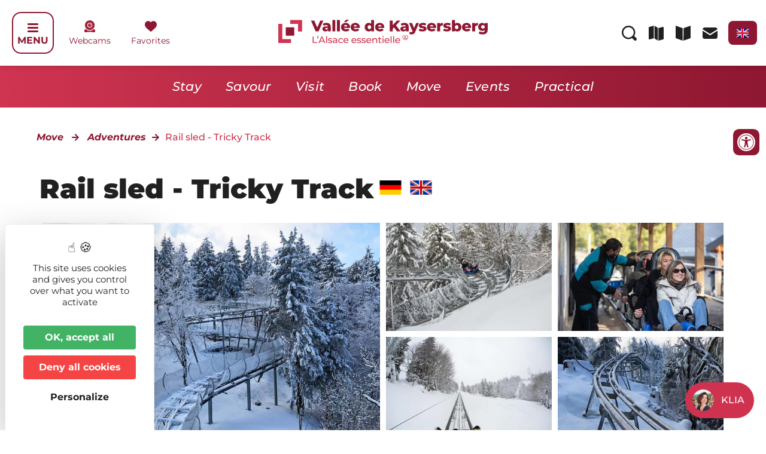

--- FILE ---
content_type: text/html; charset=UTF-8
request_url: https://www.kaysersberg.com/en/detail/11040/5984/230111198/luge-sur-rail-tricky-track-station-du-lac-blanc.htm/
body_size: 52098
content:
<!DOCTYPE html>
<html lang="en-EN">
<head>
	<meta charset="UTF-8" />
	<meta name="viewport" content="width=device-width, initial-scale=1" />
	<link rel="profile" href="http://gmpg.org/xfn/11" />
	<link rel="pingback" href="https://www.kaysersberg.com/xmlrpc.php" />
	<meta name='robots' content='index, follow, max-image-preview:large, max-snippet:-1, max-video-preview:-1' />
<link rel="dns-prefetch" href="//tarteaucitron.io"><link rel="preconnect" href="https://tarteaucitron.io" crossorigin=""><!--cloudflare-no-transform--><script type="text/javascript" src="https://tarteaucitron.io/load.js?domain=www.kaysersberg.com&uuid=03d578903487e57fc20441dc46663e773b88208d"></script>
	<!-- This site is optimized with the Yoast SEO plugin v26.7 - https://yoast.com/wordpress/plugins/seo/ -->
	<title>Rail sled - Tricky Track | Station du Lac Blanc 1200</title>
	<meta name="description" content="Embark alone or in duo on board Tricky Track, the new 4-season rail sled!" />
	<link rel="canonical" href="https://www.kaysersberg.com/en/detail/11040/5984/230111198/rail-sled-tricky-track-station-du-lac-blanc-1200/" />
	<link rel="next" href="/page/2/" />
	<meta property="og:locale" content="en_US" />
	<meta property="og:type" content="website" />
	<meta property="og:title" content="Rail sled - Tricky Track | Station du Lac Blanc 1200" />
	<meta property="og:description" content="Embark alone or in duo on board Tricky Track, the new 4-season rail sled!" />
	<meta property="og:url" content="https://www.kaysersberg.com/fr/detail/11040/5984/230111198/rail-sled-tricky-track-station-du-lac-blanc-1200/" />
	<meta property="og:site_name" content="Kaysersberg Valley Tourist Office" />
	<meta name="twitter:card" content="summary_large_image" />
	<meta name="twitter:title" content="Rail sled - Tricky Track | Station du Lac Blanc 1200" />
	<meta name="twitter:description" content="Embark alone or in duo on board Tricky Track, the new 4-season rail sled!" />
	<meta name="twitter:image" content="https://apps.tourisme-alsace.info/photos/kaysersberg/photos/luge-sur-rail-tricky-track-station-lac-blanc-2019-1.jpg" />
	<script type="application/ld+json" class="yoast-schema-graph">{"@context":"https://schema.org","@graph":[{"@type":"ImageObject","inLanguage":"en-EN","@id":"#primaryimage","url":"https://www.kaysersberg.com/wp-content/uploads/2024/07/KLIA-e1722949326439.jpg","contentUrl":"https://www.kaysersberg.com/wp-content/uploads/2024/07/KLIA-e1722949326439.jpg","width":1017,"height":381,"caption":"KLIA, chatbot de la vallée de Kaysersberg !"},{"@type":"WebSite","@id":"https://www.kaysersberg.com/en/kaysersberg-valley-tourist-office-in-alsace/#website","url":"https://www.kaysersberg.com/en/kaysersberg-valley-tourist-office-in-alsace/","name":"Kaysersberg Valley Tourist Office","description":"","publisher":{"@id":"https://www.kaysersberg.com/en/kaysersberg-valley-tourist-office-in-alsace/#organization"},"potentialAction":[{"@type":"SearchAction","target":{"@type":"EntryPoint","urlTemplate":"https://www.kaysersberg.com/en/kaysersberg-valley-tourist-office-in-alsace/?s={search_term_string}"},"query-input":{"@type":"PropertyValueSpecification","valueRequired":true,"valueName":"search_term_string"}}],"inLanguage":"en-EN"},{"@type":"Organization","@id":"https://www.kaysersberg.com/en/kaysersberg-valley-tourist-office-in-alsace/#organization","name":"Kaysersberg Valley Tourist Office","url":"https://www.kaysersberg.com/en/kaysersberg-valley-tourist-office-in-alsace/","logo":{"@type":"ImageObject","inLanguage":"en-EN","@id":"https://www.kaysersberg.com/en/kaysersberg-valley-tourist-office-in-alsace/#/schema/logo/image/","url":"https://www.kaysersberg.com/wp-content/uploads/2022/08/Office-de-Tourisme-de-Kaysersberg.svg","contentUrl":"https://www.kaysersberg.com/wp-content/uploads/2022/08/Office-de-Tourisme-de-Kaysersberg.svg","width":469,"height":53,"caption":"Kaysersberg Valley Tourist Office"},"image":{"@id":"https://www.kaysersberg.com/en/kaysersberg-valley-tourist-office-in-alsace/#/schema/logo/image/"}}]}</script>
	<!-- / Yoast SEO plugin. -->


<meta property="og:image" content="https://apps.tourisme-alsace.info/photos/kaysersberg/photos/luge-sur-rail-tricky-track-station-lac-blanc-2019-1.jpg" /><meta name="sit_permalink_fr" content="https://www.kaysersberg.com/fr/detail/696/5984/230111198/rail-sled-tricky-track-station-du-lac-blanc-1200/" /><meta name="sit_permalink_en" content="https://www.kaysersberg.com/fr/detail/11040/5984/230111198/rail-sled-tricky-track-station-du-lac-blanc-1200/" /><meta name="sit_permalink_de" content="https://www.kaysersberg.com/fr/detail/11042/5984/230111198/rail-sled-tricky-track-station-du-lac-blanc-1200/" /><link rel='dns-prefetch' href='//unpkg.com' />
<link rel='dns-prefetch' href='//cdnjs.cloudflare.com' />
<link rel="alternate" type="application/rss+xml" title="Kaysersberg Valley Tourist Office &raquo; Feed" href="https://www.kaysersberg.com/en/feed/" />
<link rel="alternate" type="application/rss+xml" title="Kaysersberg Valley Tourist Office &raquo; English Tag Feed" href="https://www.kaysersberg.com/en/feed/" />
<!-- www.kaysersberg.com is managing ads with Advanced Ads 2.0.16 – https://wpadvancedads.com/ --><script id="kayse-ready">
			window.advanced_ads_ready=function(e,a){a=a||"complete";var d=function(e){return"interactive"===a?"loading"!==e:"complete"===e};d(document.readyState)?e():document.addEventListener("readystatechange",(function(a){d(a.target.readyState)&&e()}),{once:"interactive"===a})},window.advanced_ads_ready_queue=window.advanced_ads_ready_queue||[];		</script>
		<style id='wp-img-auto-sizes-contain-inline-css'>
img:is([sizes=auto i],[sizes^="auto," i]){contain-intrinsic-size:3000px 1500px}
/*# sourceURL=wp-img-auto-sizes-contain-inline-css */
</style>
<link rel='stylesheet' id='sit_style_detail-css' href='https://www.kaysersberg.com/wp-content/plugins/Illico-GestionDonnees/widgets/assets/css/styleDetail.css?ver=1.1.0' media='all' />
<style id='sit_style_detail-inline-css'>

  :root {
    --sit-principal-color: #bb2b46;
    --sit-principal-faded-color: #bb2b46a1;
    --sit-secondary-color: black;
    --sit-terciary-color: black;
    --sit-img-carre-width: auto;
    --sit-img-carre-height: 58px;
    --sit-img-rectangle-width: auto;
    --sit-img-rectangle-height: 28px;
    --sit-img-drapeau-width: auto;
    --sit-img-drapeau-height: 24px;
  }

/*# sourceURL=sit_style_detail-inline-css */
</style>
<link rel='stylesheet' id='leaflet-css' href='https://www.kaysersberg.com/wp-content/plugins/Illico-GestionDonnees/widgets/assets/css/leaflet.css?ver=6.9' media='all' />
<link rel='stylesheet' id='leaflet-fullscreen-css' href='https://www.kaysersberg.com/wp-content/plugins/Illico-GestionDonnees/widgets/assets/css/leaflet.fullscreen.css?ver=6.9' media='all' />
<link rel='stylesheet' id='hfe-widgets-style-css' href='https://www.kaysersberg.com/wp-content/plugins/header-footer-elementor/inc/widgets-css/frontend.css?ver=2.8.1' media='all' />
<style id='wp-emoji-styles-inline-css'>

	img.wp-smiley, img.emoji {
		display: inline !important;
		border: none !important;
		box-shadow: none !important;
		height: 1em !important;
		width: 1em !important;
		margin: 0 0.07em !important;
		vertical-align: -0.1em !important;
		background: none !important;
		padding: 0 !important;
	}
/*# sourceURL=wp-emoji-styles-inline-css */
</style>
<link rel='stylesheet' id='wp-components-css' href='https://www.kaysersberg.com/wp-includes/css/dist/components/style.min.css?ver=6.9' media='all' />
<link rel='stylesheet' id='wp-preferences-css' href='https://www.kaysersberg.com/wp-includes/css/dist/preferences/style.min.css?ver=6.9' media='all' />
<link rel='stylesheet' id='wp-block-editor-css' href='https://www.kaysersberg.com/wp-includes/css/dist/block-editor/style.min.css?ver=6.9' media='all' />
<link rel='stylesheet' id='popup-maker-block-library-style-css' href='https://www.kaysersberg.com/wp-content/plugins/popup-maker/dist/packages/block-library-style.css?ver=dbea705cfafe089d65f1' media='all' />
<style id='filebird-block-filebird-gallery-style-inline-css'>
ul.filebird-block-filebird-gallery{margin:auto!important;padding:0!important;width:100%}ul.filebird-block-filebird-gallery.layout-grid{display:grid;grid-gap:20px;align-items:stretch;grid-template-columns:repeat(var(--columns),1fr);justify-items:stretch}ul.filebird-block-filebird-gallery.layout-grid li img{border:1px solid #ccc;box-shadow:2px 2px 6px 0 rgba(0,0,0,.3);height:100%;max-width:100%;-o-object-fit:cover;object-fit:cover;width:100%}ul.filebird-block-filebird-gallery.layout-masonry{-moz-column-count:var(--columns);-moz-column-gap:var(--space);column-gap:var(--space);-moz-column-width:var(--min-width);columns:var(--min-width) var(--columns);display:block;overflow:auto}ul.filebird-block-filebird-gallery.layout-masonry li{margin-bottom:var(--space)}ul.filebird-block-filebird-gallery li{list-style:none}ul.filebird-block-filebird-gallery li figure{height:100%;margin:0;padding:0;position:relative;width:100%}ul.filebird-block-filebird-gallery li figure figcaption{background:linear-gradient(0deg,rgba(0,0,0,.7),rgba(0,0,0,.3) 70%,transparent);bottom:0;box-sizing:border-box;color:#fff;font-size:.8em;margin:0;max-height:100%;overflow:auto;padding:3em .77em .7em;position:absolute;text-align:center;width:100%;z-index:2}ul.filebird-block-filebird-gallery li figure figcaption a{color:inherit}

/*# sourceURL=https://www.kaysersberg.com/wp-content/plugins/filebird/blocks/filebird-gallery/build/style-index.css */
</style>
<style id='global-styles-inline-css'>
:root{--wp--preset--aspect-ratio--square: 1;--wp--preset--aspect-ratio--4-3: 4/3;--wp--preset--aspect-ratio--3-4: 3/4;--wp--preset--aspect-ratio--3-2: 3/2;--wp--preset--aspect-ratio--2-3: 2/3;--wp--preset--aspect-ratio--16-9: 16/9;--wp--preset--aspect-ratio--9-16: 9/16;--wp--preset--color--black: #000000;--wp--preset--color--cyan-bluish-gray: #abb8c3;--wp--preset--color--white: #ffffff;--wp--preset--color--pale-pink: #f78da7;--wp--preset--color--vivid-red: #cf2e2e;--wp--preset--color--luminous-vivid-orange: #ff6900;--wp--preset--color--luminous-vivid-amber: #fcb900;--wp--preset--color--light-green-cyan: #7bdcb5;--wp--preset--color--vivid-green-cyan: #00d084;--wp--preset--color--pale-cyan-blue: #8ed1fc;--wp--preset--color--vivid-cyan-blue: #0693e3;--wp--preset--color--vivid-purple: #9b51e0;--wp--preset--gradient--vivid-cyan-blue-to-vivid-purple: linear-gradient(135deg,rgb(6,147,227) 0%,rgb(155,81,224) 100%);--wp--preset--gradient--light-green-cyan-to-vivid-green-cyan: linear-gradient(135deg,rgb(122,220,180) 0%,rgb(0,208,130) 100%);--wp--preset--gradient--luminous-vivid-amber-to-luminous-vivid-orange: linear-gradient(135deg,rgb(252,185,0) 0%,rgb(255,105,0) 100%);--wp--preset--gradient--luminous-vivid-orange-to-vivid-red: linear-gradient(135deg,rgb(255,105,0) 0%,rgb(207,46,46) 100%);--wp--preset--gradient--very-light-gray-to-cyan-bluish-gray: linear-gradient(135deg,rgb(238,238,238) 0%,rgb(169,184,195) 100%);--wp--preset--gradient--cool-to-warm-spectrum: linear-gradient(135deg,rgb(74,234,220) 0%,rgb(151,120,209) 20%,rgb(207,42,186) 40%,rgb(238,44,130) 60%,rgb(251,105,98) 80%,rgb(254,248,76) 100%);--wp--preset--gradient--blush-light-purple: linear-gradient(135deg,rgb(255,206,236) 0%,rgb(152,150,240) 100%);--wp--preset--gradient--blush-bordeaux: linear-gradient(135deg,rgb(254,205,165) 0%,rgb(254,45,45) 50%,rgb(107,0,62) 100%);--wp--preset--gradient--luminous-dusk: linear-gradient(135deg,rgb(255,203,112) 0%,rgb(199,81,192) 50%,rgb(65,88,208) 100%);--wp--preset--gradient--pale-ocean: linear-gradient(135deg,rgb(255,245,203) 0%,rgb(182,227,212) 50%,rgb(51,167,181) 100%);--wp--preset--gradient--electric-grass: linear-gradient(135deg,rgb(202,248,128) 0%,rgb(113,206,126) 100%);--wp--preset--gradient--midnight: linear-gradient(135deg,rgb(2,3,129) 0%,rgb(40,116,252) 100%);--wp--preset--font-size--small: 13px;--wp--preset--font-size--medium: 20px;--wp--preset--font-size--large: 36px;--wp--preset--font-size--x-large: 42px;--wp--preset--spacing--20: 0.44rem;--wp--preset--spacing--30: 0.67rem;--wp--preset--spacing--40: 1rem;--wp--preset--spacing--50: 1.5rem;--wp--preset--spacing--60: 2.25rem;--wp--preset--spacing--70: 3.38rem;--wp--preset--spacing--80: 5.06rem;--wp--preset--shadow--natural: 6px 6px 9px rgba(0, 0, 0, 0.2);--wp--preset--shadow--deep: 12px 12px 50px rgba(0, 0, 0, 0.4);--wp--preset--shadow--sharp: 6px 6px 0px rgba(0, 0, 0, 0.2);--wp--preset--shadow--outlined: 6px 6px 0px -3px rgb(255, 255, 255), 6px 6px rgb(0, 0, 0);--wp--preset--shadow--crisp: 6px 6px 0px rgb(0, 0, 0);}:root { --wp--style--global--content-size: 800px;--wp--style--global--wide-size: 1200px; }:where(body) { margin: 0; }.wp-site-blocks > .alignleft { float: left; margin-right: 2em; }.wp-site-blocks > .alignright { float: right; margin-left: 2em; }.wp-site-blocks > .aligncenter { justify-content: center; margin-left: auto; margin-right: auto; }:where(.wp-site-blocks) > * { margin-block-start: 24px; margin-block-end: 0; }:where(.wp-site-blocks) > :first-child { margin-block-start: 0; }:where(.wp-site-blocks) > :last-child { margin-block-end: 0; }:root { --wp--style--block-gap: 24px; }:root :where(.is-layout-flow) > :first-child{margin-block-start: 0;}:root :where(.is-layout-flow) > :last-child{margin-block-end: 0;}:root :where(.is-layout-flow) > *{margin-block-start: 24px;margin-block-end: 0;}:root :where(.is-layout-constrained) > :first-child{margin-block-start: 0;}:root :where(.is-layout-constrained) > :last-child{margin-block-end: 0;}:root :where(.is-layout-constrained) > *{margin-block-start: 24px;margin-block-end: 0;}:root :where(.is-layout-flex){gap: 24px;}:root :where(.is-layout-grid){gap: 24px;}.is-layout-flow > .alignleft{float: left;margin-inline-start: 0;margin-inline-end: 2em;}.is-layout-flow > .alignright{float: right;margin-inline-start: 2em;margin-inline-end: 0;}.is-layout-flow > .aligncenter{margin-left: auto !important;margin-right: auto !important;}.is-layout-constrained > .alignleft{float: left;margin-inline-start: 0;margin-inline-end: 2em;}.is-layout-constrained > .alignright{float: right;margin-inline-start: 2em;margin-inline-end: 0;}.is-layout-constrained > .aligncenter{margin-left: auto !important;margin-right: auto !important;}.is-layout-constrained > :where(:not(.alignleft):not(.alignright):not(.alignfull)){max-width: var(--wp--style--global--content-size);margin-left: auto !important;margin-right: auto !important;}.is-layout-constrained > .alignwide{max-width: var(--wp--style--global--wide-size);}body .is-layout-flex{display: flex;}.is-layout-flex{flex-wrap: wrap;align-items: center;}.is-layout-flex > :is(*, div){margin: 0;}body .is-layout-grid{display: grid;}.is-layout-grid > :is(*, div){margin: 0;}body{padding-top: 0px;padding-right: 0px;padding-bottom: 0px;padding-left: 0px;}a:where(:not(.wp-element-button)){text-decoration: underline;}:root :where(.wp-element-button, .wp-block-button__link){background-color: #32373c;border-width: 0;color: #fff;font-family: inherit;font-size: inherit;font-style: inherit;font-weight: inherit;letter-spacing: inherit;line-height: inherit;padding-top: calc(0.667em + 2px);padding-right: calc(1.333em + 2px);padding-bottom: calc(0.667em + 2px);padding-left: calc(1.333em + 2px);text-decoration: none;text-transform: inherit;}.has-black-color{color: var(--wp--preset--color--black) !important;}.has-cyan-bluish-gray-color{color: var(--wp--preset--color--cyan-bluish-gray) !important;}.has-white-color{color: var(--wp--preset--color--white) !important;}.has-pale-pink-color{color: var(--wp--preset--color--pale-pink) !important;}.has-vivid-red-color{color: var(--wp--preset--color--vivid-red) !important;}.has-luminous-vivid-orange-color{color: var(--wp--preset--color--luminous-vivid-orange) !important;}.has-luminous-vivid-amber-color{color: var(--wp--preset--color--luminous-vivid-amber) !important;}.has-light-green-cyan-color{color: var(--wp--preset--color--light-green-cyan) !important;}.has-vivid-green-cyan-color{color: var(--wp--preset--color--vivid-green-cyan) !important;}.has-pale-cyan-blue-color{color: var(--wp--preset--color--pale-cyan-blue) !important;}.has-vivid-cyan-blue-color{color: var(--wp--preset--color--vivid-cyan-blue) !important;}.has-vivid-purple-color{color: var(--wp--preset--color--vivid-purple) !important;}.has-black-background-color{background-color: var(--wp--preset--color--black) !important;}.has-cyan-bluish-gray-background-color{background-color: var(--wp--preset--color--cyan-bluish-gray) !important;}.has-white-background-color{background-color: var(--wp--preset--color--white) !important;}.has-pale-pink-background-color{background-color: var(--wp--preset--color--pale-pink) !important;}.has-vivid-red-background-color{background-color: var(--wp--preset--color--vivid-red) !important;}.has-luminous-vivid-orange-background-color{background-color: var(--wp--preset--color--luminous-vivid-orange) !important;}.has-luminous-vivid-amber-background-color{background-color: var(--wp--preset--color--luminous-vivid-amber) !important;}.has-light-green-cyan-background-color{background-color: var(--wp--preset--color--light-green-cyan) !important;}.has-vivid-green-cyan-background-color{background-color: var(--wp--preset--color--vivid-green-cyan) !important;}.has-pale-cyan-blue-background-color{background-color: var(--wp--preset--color--pale-cyan-blue) !important;}.has-vivid-cyan-blue-background-color{background-color: var(--wp--preset--color--vivid-cyan-blue) !important;}.has-vivid-purple-background-color{background-color: var(--wp--preset--color--vivid-purple) !important;}.has-black-border-color{border-color: var(--wp--preset--color--black) !important;}.has-cyan-bluish-gray-border-color{border-color: var(--wp--preset--color--cyan-bluish-gray) !important;}.has-white-border-color{border-color: var(--wp--preset--color--white) !important;}.has-pale-pink-border-color{border-color: var(--wp--preset--color--pale-pink) !important;}.has-vivid-red-border-color{border-color: var(--wp--preset--color--vivid-red) !important;}.has-luminous-vivid-orange-border-color{border-color: var(--wp--preset--color--luminous-vivid-orange) !important;}.has-luminous-vivid-amber-border-color{border-color: var(--wp--preset--color--luminous-vivid-amber) !important;}.has-light-green-cyan-border-color{border-color: var(--wp--preset--color--light-green-cyan) !important;}.has-vivid-green-cyan-border-color{border-color: var(--wp--preset--color--vivid-green-cyan) !important;}.has-pale-cyan-blue-border-color{border-color: var(--wp--preset--color--pale-cyan-blue) !important;}.has-vivid-cyan-blue-border-color{border-color: var(--wp--preset--color--vivid-cyan-blue) !important;}.has-vivid-purple-border-color{border-color: var(--wp--preset--color--vivid-purple) !important;}.has-vivid-cyan-blue-to-vivid-purple-gradient-background{background: var(--wp--preset--gradient--vivid-cyan-blue-to-vivid-purple) !important;}.has-light-green-cyan-to-vivid-green-cyan-gradient-background{background: var(--wp--preset--gradient--light-green-cyan-to-vivid-green-cyan) !important;}.has-luminous-vivid-amber-to-luminous-vivid-orange-gradient-background{background: var(--wp--preset--gradient--luminous-vivid-amber-to-luminous-vivid-orange) !important;}.has-luminous-vivid-orange-to-vivid-red-gradient-background{background: var(--wp--preset--gradient--luminous-vivid-orange-to-vivid-red) !important;}.has-very-light-gray-to-cyan-bluish-gray-gradient-background{background: var(--wp--preset--gradient--very-light-gray-to-cyan-bluish-gray) !important;}.has-cool-to-warm-spectrum-gradient-background{background: var(--wp--preset--gradient--cool-to-warm-spectrum) !important;}.has-blush-light-purple-gradient-background{background: var(--wp--preset--gradient--blush-light-purple) !important;}.has-blush-bordeaux-gradient-background{background: var(--wp--preset--gradient--blush-bordeaux) !important;}.has-luminous-dusk-gradient-background{background: var(--wp--preset--gradient--luminous-dusk) !important;}.has-pale-ocean-gradient-background{background: var(--wp--preset--gradient--pale-ocean) !important;}.has-electric-grass-gradient-background{background: var(--wp--preset--gradient--electric-grass) !important;}.has-midnight-gradient-background{background: var(--wp--preset--gradient--midnight) !important;}.has-small-font-size{font-size: var(--wp--preset--font-size--small) !important;}.has-medium-font-size{font-size: var(--wp--preset--font-size--medium) !important;}.has-large-font-size{font-size: var(--wp--preset--font-size--large) !important;}.has-x-large-font-size{font-size: var(--wp--preset--font-size--x-large) !important;}
:root :where(.wp-block-pullquote){font-size: 1.5em;line-height: 1.6;}
/*# sourceURL=global-styles-inline-css */
</style>
<link rel='stylesheet' id='style-css' href='https://www.kaysersberg.com/wp-content/plugins/IllicoSearch/css/style_illicosearch.css?ver=6.9' media='all' />
<link rel='stylesheet' id='style_accessibilite-css' href='https://www.kaysersberg.com/wp-content/plugins/accessibilite/css/droite.css?ver=6.9' media='all' />
<link rel='stylesheet' id='hfe-style-css' href='https://www.kaysersberg.com/wp-content/plugins/header-footer-elementor/assets/css/header-footer-elementor.css?ver=2.8.1' media='all' />
<link rel='stylesheet' id='elementor-icons-css' href='https://www.kaysersberg.com/wp-content/plugins/elementor/assets/lib/eicons/css/elementor-icons.min.css?ver=5.45.0' media='all' />
<link rel='stylesheet' id='elementor-frontend-css' href='https://www.kaysersberg.com/wp-content/plugins/elementor/assets/css/frontend.min.css?ver=3.34.0' media='all' />
<style id='elementor-frontend-inline-css'>
@-webkit-keyframes ha_fadeIn{0%{opacity:0}to{opacity:1}}@keyframes ha_fadeIn{0%{opacity:0}to{opacity:1}}@-webkit-keyframes ha_zoomIn{0%{opacity:0;-webkit-transform:scale3d(.3,.3,.3);transform:scale3d(.3,.3,.3)}50%{opacity:1}}@keyframes ha_zoomIn{0%{opacity:0;-webkit-transform:scale3d(.3,.3,.3);transform:scale3d(.3,.3,.3)}50%{opacity:1}}@-webkit-keyframes ha_rollIn{0%{opacity:0;-webkit-transform:translate3d(-100%,0,0) rotate3d(0,0,1,-120deg);transform:translate3d(-100%,0,0) rotate3d(0,0,1,-120deg)}to{opacity:1}}@keyframes ha_rollIn{0%{opacity:0;-webkit-transform:translate3d(-100%,0,0) rotate3d(0,0,1,-120deg);transform:translate3d(-100%,0,0) rotate3d(0,0,1,-120deg)}to{opacity:1}}@-webkit-keyframes ha_bounce{0%,20%,53%,to{-webkit-animation-timing-function:cubic-bezier(.215,.61,.355,1);animation-timing-function:cubic-bezier(.215,.61,.355,1)}40%,43%{-webkit-transform:translate3d(0,-30px,0) scaleY(1.1);transform:translate3d(0,-30px,0) scaleY(1.1);-webkit-animation-timing-function:cubic-bezier(.755,.05,.855,.06);animation-timing-function:cubic-bezier(.755,.05,.855,.06)}70%{-webkit-transform:translate3d(0,-15px,0) scaleY(1.05);transform:translate3d(0,-15px,0) scaleY(1.05);-webkit-animation-timing-function:cubic-bezier(.755,.05,.855,.06);animation-timing-function:cubic-bezier(.755,.05,.855,.06)}80%{-webkit-transition-timing-function:cubic-bezier(.215,.61,.355,1);transition-timing-function:cubic-bezier(.215,.61,.355,1);-webkit-transform:translate3d(0,0,0) scaleY(.95);transform:translate3d(0,0,0) scaleY(.95)}90%{-webkit-transform:translate3d(0,-4px,0) scaleY(1.02);transform:translate3d(0,-4px,0) scaleY(1.02)}}@keyframes ha_bounce{0%,20%,53%,to{-webkit-animation-timing-function:cubic-bezier(.215,.61,.355,1);animation-timing-function:cubic-bezier(.215,.61,.355,1)}40%,43%{-webkit-transform:translate3d(0,-30px,0) scaleY(1.1);transform:translate3d(0,-30px,0) scaleY(1.1);-webkit-animation-timing-function:cubic-bezier(.755,.05,.855,.06);animation-timing-function:cubic-bezier(.755,.05,.855,.06)}70%{-webkit-transform:translate3d(0,-15px,0) scaleY(1.05);transform:translate3d(0,-15px,0) scaleY(1.05);-webkit-animation-timing-function:cubic-bezier(.755,.05,.855,.06);animation-timing-function:cubic-bezier(.755,.05,.855,.06)}80%{-webkit-transition-timing-function:cubic-bezier(.215,.61,.355,1);transition-timing-function:cubic-bezier(.215,.61,.355,1);-webkit-transform:translate3d(0,0,0) scaleY(.95);transform:translate3d(0,0,0) scaleY(.95)}90%{-webkit-transform:translate3d(0,-4px,0) scaleY(1.02);transform:translate3d(0,-4px,0) scaleY(1.02)}}@-webkit-keyframes ha_bounceIn{0%,20%,40%,60%,80%,to{-webkit-animation-timing-function:cubic-bezier(.215,.61,.355,1);animation-timing-function:cubic-bezier(.215,.61,.355,1)}0%{opacity:0;-webkit-transform:scale3d(.3,.3,.3);transform:scale3d(.3,.3,.3)}20%{-webkit-transform:scale3d(1.1,1.1,1.1);transform:scale3d(1.1,1.1,1.1)}40%{-webkit-transform:scale3d(.9,.9,.9);transform:scale3d(.9,.9,.9)}60%{opacity:1;-webkit-transform:scale3d(1.03,1.03,1.03);transform:scale3d(1.03,1.03,1.03)}80%{-webkit-transform:scale3d(.97,.97,.97);transform:scale3d(.97,.97,.97)}to{opacity:1}}@keyframes ha_bounceIn{0%,20%,40%,60%,80%,to{-webkit-animation-timing-function:cubic-bezier(.215,.61,.355,1);animation-timing-function:cubic-bezier(.215,.61,.355,1)}0%{opacity:0;-webkit-transform:scale3d(.3,.3,.3);transform:scale3d(.3,.3,.3)}20%{-webkit-transform:scale3d(1.1,1.1,1.1);transform:scale3d(1.1,1.1,1.1)}40%{-webkit-transform:scale3d(.9,.9,.9);transform:scale3d(.9,.9,.9)}60%{opacity:1;-webkit-transform:scale3d(1.03,1.03,1.03);transform:scale3d(1.03,1.03,1.03)}80%{-webkit-transform:scale3d(.97,.97,.97);transform:scale3d(.97,.97,.97)}to{opacity:1}}@-webkit-keyframes ha_flipInX{0%{opacity:0;-webkit-transform:perspective(400px) rotate3d(1,0,0,90deg);transform:perspective(400px) rotate3d(1,0,0,90deg);-webkit-animation-timing-function:ease-in;animation-timing-function:ease-in}40%{-webkit-transform:perspective(400px) rotate3d(1,0,0,-20deg);transform:perspective(400px) rotate3d(1,0,0,-20deg);-webkit-animation-timing-function:ease-in;animation-timing-function:ease-in}60%{opacity:1;-webkit-transform:perspective(400px) rotate3d(1,0,0,10deg);transform:perspective(400px) rotate3d(1,0,0,10deg)}80%{-webkit-transform:perspective(400px) rotate3d(1,0,0,-5deg);transform:perspective(400px) rotate3d(1,0,0,-5deg)}}@keyframes ha_flipInX{0%{opacity:0;-webkit-transform:perspective(400px) rotate3d(1,0,0,90deg);transform:perspective(400px) rotate3d(1,0,0,90deg);-webkit-animation-timing-function:ease-in;animation-timing-function:ease-in}40%{-webkit-transform:perspective(400px) rotate3d(1,0,0,-20deg);transform:perspective(400px) rotate3d(1,0,0,-20deg);-webkit-animation-timing-function:ease-in;animation-timing-function:ease-in}60%{opacity:1;-webkit-transform:perspective(400px) rotate3d(1,0,0,10deg);transform:perspective(400px) rotate3d(1,0,0,10deg)}80%{-webkit-transform:perspective(400px) rotate3d(1,0,0,-5deg);transform:perspective(400px) rotate3d(1,0,0,-5deg)}}@-webkit-keyframes ha_flipInY{0%{opacity:0;-webkit-transform:perspective(400px) rotate3d(0,1,0,90deg);transform:perspective(400px) rotate3d(0,1,0,90deg);-webkit-animation-timing-function:ease-in;animation-timing-function:ease-in}40%{-webkit-transform:perspective(400px) rotate3d(0,1,0,-20deg);transform:perspective(400px) rotate3d(0,1,0,-20deg);-webkit-animation-timing-function:ease-in;animation-timing-function:ease-in}60%{opacity:1;-webkit-transform:perspective(400px) rotate3d(0,1,0,10deg);transform:perspective(400px) rotate3d(0,1,0,10deg)}80%{-webkit-transform:perspective(400px) rotate3d(0,1,0,-5deg);transform:perspective(400px) rotate3d(0,1,0,-5deg)}}@keyframes ha_flipInY{0%{opacity:0;-webkit-transform:perspective(400px) rotate3d(0,1,0,90deg);transform:perspective(400px) rotate3d(0,1,0,90deg);-webkit-animation-timing-function:ease-in;animation-timing-function:ease-in}40%{-webkit-transform:perspective(400px) rotate3d(0,1,0,-20deg);transform:perspective(400px) rotate3d(0,1,0,-20deg);-webkit-animation-timing-function:ease-in;animation-timing-function:ease-in}60%{opacity:1;-webkit-transform:perspective(400px) rotate3d(0,1,0,10deg);transform:perspective(400px) rotate3d(0,1,0,10deg)}80%{-webkit-transform:perspective(400px) rotate3d(0,1,0,-5deg);transform:perspective(400px) rotate3d(0,1,0,-5deg)}}@-webkit-keyframes ha_swing{20%{-webkit-transform:rotate3d(0,0,1,15deg);transform:rotate3d(0,0,1,15deg)}40%{-webkit-transform:rotate3d(0,0,1,-10deg);transform:rotate3d(0,0,1,-10deg)}60%{-webkit-transform:rotate3d(0,0,1,5deg);transform:rotate3d(0,0,1,5deg)}80%{-webkit-transform:rotate3d(0,0,1,-5deg);transform:rotate3d(0,0,1,-5deg)}}@keyframes ha_swing{20%{-webkit-transform:rotate3d(0,0,1,15deg);transform:rotate3d(0,0,1,15deg)}40%{-webkit-transform:rotate3d(0,0,1,-10deg);transform:rotate3d(0,0,1,-10deg)}60%{-webkit-transform:rotate3d(0,0,1,5deg);transform:rotate3d(0,0,1,5deg)}80%{-webkit-transform:rotate3d(0,0,1,-5deg);transform:rotate3d(0,0,1,-5deg)}}@-webkit-keyframes ha_slideInDown{0%{visibility:visible;-webkit-transform:translate3d(0,-100%,0);transform:translate3d(0,-100%,0)}}@keyframes ha_slideInDown{0%{visibility:visible;-webkit-transform:translate3d(0,-100%,0);transform:translate3d(0,-100%,0)}}@-webkit-keyframes ha_slideInUp{0%{visibility:visible;-webkit-transform:translate3d(0,100%,0);transform:translate3d(0,100%,0)}}@keyframes ha_slideInUp{0%{visibility:visible;-webkit-transform:translate3d(0,100%,0);transform:translate3d(0,100%,0)}}@-webkit-keyframes ha_slideInLeft{0%{visibility:visible;-webkit-transform:translate3d(-100%,0,0);transform:translate3d(-100%,0,0)}}@keyframes ha_slideInLeft{0%{visibility:visible;-webkit-transform:translate3d(-100%,0,0);transform:translate3d(-100%,0,0)}}@-webkit-keyframes ha_slideInRight{0%{visibility:visible;-webkit-transform:translate3d(100%,0,0);transform:translate3d(100%,0,0)}}@keyframes ha_slideInRight{0%{visibility:visible;-webkit-transform:translate3d(100%,0,0);transform:translate3d(100%,0,0)}}.ha_fadeIn{-webkit-animation-name:ha_fadeIn;animation-name:ha_fadeIn}.ha_zoomIn{-webkit-animation-name:ha_zoomIn;animation-name:ha_zoomIn}.ha_rollIn{-webkit-animation-name:ha_rollIn;animation-name:ha_rollIn}.ha_bounce{-webkit-transform-origin:center bottom;-ms-transform-origin:center bottom;transform-origin:center bottom;-webkit-animation-name:ha_bounce;animation-name:ha_bounce}.ha_bounceIn{-webkit-animation-name:ha_bounceIn;animation-name:ha_bounceIn;-webkit-animation-duration:.75s;-webkit-animation-duration:calc(var(--animate-duration)*.75);animation-duration:.75s;animation-duration:calc(var(--animate-duration)*.75)}.ha_flipInX,.ha_flipInY{-webkit-animation-name:ha_flipInX;animation-name:ha_flipInX;-webkit-backface-visibility:visible!important;backface-visibility:visible!important}.ha_flipInY{-webkit-animation-name:ha_flipInY;animation-name:ha_flipInY}.ha_swing{-webkit-transform-origin:top center;-ms-transform-origin:top center;transform-origin:top center;-webkit-animation-name:ha_swing;animation-name:ha_swing}.ha_slideInDown{-webkit-animation-name:ha_slideInDown;animation-name:ha_slideInDown}.ha_slideInUp{-webkit-animation-name:ha_slideInUp;animation-name:ha_slideInUp}.ha_slideInLeft{-webkit-animation-name:ha_slideInLeft;animation-name:ha_slideInLeft}.ha_slideInRight{-webkit-animation-name:ha_slideInRight;animation-name:ha_slideInRight}.ha-css-transform-yes{-webkit-transition-duration:var(--ha-tfx-transition-duration, .2s);transition-duration:var(--ha-tfx-transition-duration, .2s);-webkit-transition-property:-webkit-transform;transition-property:transform;transition-property:transform,-webkit-transform;-webkit-transform:translate(var(--ha-tfx-translate-x, 0),var(--ha-tfx-translate-y, 0)) scale(var(--ha-tfx-scale-x, 1),var(--ha-tfx-scale-y, 1)) skew(var(--ha-tfx-skew-x, 0),var(--ha-tfx-skew-y, 0)) rotateX(var(--ha-tfx-rotate-x, 0)) rotateY(var(--ha-tfx-rotate-y, 0)) rotateZ(var(--ha-tfx-rotate-z, 0));transform:translate(var(--ha-tfx-translate-x, 0),var(--ha-tfx-translate-y, 0)) scale(var(--ha-tfx-scale-x, 1),var(--ha-tfx-scale-y, 1)) skew(var(--ha-tfx-skew-x, 0),var(--ha-tfx-skew-y, 0)) rotateX(var(--ha-tfx-rotate-x, 0)) rotateY(var(--ha-tfx-rotate-y, 0)) rotateZ(var(--ha-tfx-rotate-z, 0))}.ha-css-transform-yes:hover{-webkit-transform:translate(var(--ha-tfx-translate-x-hover, var(--ha-tfx-translate-x, 0)),var(--ha-tfx-translate-y-hover, var(--ha-tfx-translate-y, 0))) scale(var(--ha-tfx-scale-x-hover, var(--ha-tfx-scale-x, 1)),var(--ha-tfx-scale-y-hover, var(--ha-tfx-scale-y, 1))) skew(var(--ha-tfx-skew-x-hover, var(--ha-tfx-skew-x, 0)),var(--ha-tfx-skew-y-hover, var(--ha-tfx-skew-y, 0))) rotateX(var(--ha-tfx-rotate-x-hover, var(--ha-tfx-rotate-x, 0))) rotateY(var(--ha-tfx-rotate-y-hover, var(--ha-tfx-rotate-y, 0))) rotateZ(var(--ha-tfx-rotate-z-hover, var(--ha-tfx-rotate-z, 0)));transform:translate(var(--ha-tfx-translate-x-hover, var(--ha-tfx-translate-x, 0)),var(--ha-tfx-translate-y-hover, var(--ha-tfx-translate-y, 0))) scale(var(--ha-tfx-scale-x-hover, var(--ha-tfx-scale-x, 1)),var(--ha-tfx-scale-y-hover, var(--ha-tfx-scale-y, 1))) skew(var(--ha-tfx-skew-x-hover, var(--ha-tfx-skew-x, 0)),var(--ha-tfx-skew-y-hover, var(--ha-tfx-skew-y, 0))) rotateX(var(--ha-tfx-rotate-x-hover, var(--ha-tfx-rotate-x, 0))) rotateY(var(--ha-tfx-rotate-y-hover, var(--ha-tfx-rotate-y, 0))) rotateZ(var(--ha-tfx-rotate-z-hover, var(--ha-tfx-rotate-z, 0)))}.happy-addon>.elementor-widget-container{word-wrap:break-word;overflow-wrap:break-word}.happy-addon>.elementor-widget-container,.happy-addon>.elementor-widget-container *{-webkit-box-sizing:border-box;box-sizing:border-box}.happy-addon:not(:has(.elementor-widget-container)),.happy-addon:not(:has(.elementor-widget-container)) *{-webkit-box-sizing:border-box;box-sizing:border-box;word-wrap:break-word;overflow-wrap:break-word}.happy-addon p:empty{display:none}.happy-addon .elementor-inline-editing{min-height:auto!important}.happy-addon-pro img{max-width:100%;height:auto;-o-object-fit:cover;object-fit:cover}.ha-screen-reader-text{position:absolute;overflow:hidden;clip:rect(1px,1px,1px,1px);margin:-1px;padding:0;width:1px;height:1px;border:0;word-wrap:normal!important;-webkit-clip-path:inset(50%);clip-path:inset(50%)}.ha-has-bg-overlay>.elementor-widget-container{position:relative;z-index:1}.ha-has-bg-overlay>.elementor-widget-container:before{position:absolute;top:0;left:0;z-index:-1;width:100%;height:100%;content:""}.ha-has-bg-overlay:not(:has(.elementor-widget-container)){position:relative;z-index:1}.ha-has-bg-overlay:not(:has(.elementor-widget-container)):before{position:absolute;top:0;left:0;z-index:-1;width:100%;height:100%;content:""}.ha-popup--is-enabled .ha-js-popup,.ha-popup--is-enabled .ha-js-popup img{cursor:-webkit-zoom-in!important;cursor:zoom-in!important}.mfp-wrap .mfp-arrow,.mfp-wrap .mfp-close{background-color:transparent}.mfp-wrap .mfp-arrow:focus,.mfp-wrap .mfp-close:focus{outline-width:thin}.ha-advanced-tooltip-enable{position:relative;cursor:pointer;--ha-tooltip-arrow-color:black;--ha-tooltip-arrow-distance:0}.ha-advanced-tooltip-enable .ha-advanced-tooltip-content{position:absolute;z-index:999;display:none;padding:5px 0;width:120px;height:auto;border-radius:6px;background-color:#000;color:#fff;text-align:center;opacity:0}.ha-advanced-tooltip-enable .ha-advanced-tooltip-content::after{position:absolute;border-width:5px;border-style:solid;content:""}.ha-advanced-tooltip-enable .ha-advanced-tooltip-content.no-arrow::after{visibility:hidden}.ha-advanced-tooltip-enable .ha-advanced-tooltip-content.show{display:inline-block;opacity:1}.ha-advanced-tooltip-enable.ha-advanced-tooltip-top .ha-advanced-tooltip-content,body[data-elementor-device-mode=tablet] .ha-advanced-tooltip-enable.ha-advanced-tooltip-tablet-top .ha-advanced-tooltip-content{top:unset;right:0;bottom:calc(101% + var(--ha-tooltip-arrow-distance));left:0;margin:0 auto}.ha-advanced-tooltip-enable.ha-advanced-tooltip-top .ha-advanced-tooltip-content::after,body[data-elementor-device-mode=tablet] .ha-advanced-tooltip-enable.ha-advanced-tooltip-tablet-top .ha-advanced-tooltip-content::after{top:100%;right:unset;bottom:unset;left:50%;border-color:var(--ha-tooltip-arrow-color) transparent transparent transparent;-webkit-transform:translateX(-50%);-ms-transform:translateX(-50%);transform:translateX(-50%)}.ha-advanced-tooltip-enable.ha-advanced-tooltip-bottom .ha-advanced-tooltip-content,body[data-elementor-device-mode=tablet] .ha-advanced-tooltip-enable.ha-advanced-tooltip-tablet-bottom .ha-advanced-tooltip-content{top:calc(101% + var(--ha-tooltip-arrow-distance));right:0;bottom:unset;left:0;margin:0 auto}.ha-advanced-tooltip-enable.ha-advanced-tooltip-bottom .ha-advanced-tooltip-content::after,body[data-elementor-device-mode=tablet] .ha-advanced-tooltip-enable.ha-advanced-tooltip-tablet-bottom .ha-advanced-tooltip-content::after{top:unset;right:unset;bottom:100%;left:50%;border-color:transparent transparent var(--ha-tooltip-arrow-color) transparent;-webkit-transform:translateX(-50%);-ms-transform:translateX(-50%);transform:translateX(-50%)}.ha-advanced-tooltip-enable.ha-advanced-tooltip-left .ha-advanced-tooltip-content,body[data-elementor-device-mode=tablet] .ha-advanced-tooltip-enable.ha-advanced-tooltip-tablet-left .ha-advanced-tooltip-content{top:50%;right:calc(101% + var(--ha-tooltip-arrow-distance));bottom:unset;left:unset;-webkit-transform:translateY(-50%);-ms-transform:translateY(-50%);transform:translateY(-50%)}.ha-advanced-tooltip-enable.ha-advanced-tooltip-left .ha-advanced-tooltip-content::after,body[data-elementor-device-mode=tablet] .ha-advanced-tooltip-enable.ha-advanced-tooltip-tablet-left .ha-advanced-tooltip-content::after{top:50%;right:unset;bottom:unset;left:100%;border-color:transparent transparent transparent var(--ha-tooltip-arrow-color);-webkit-transform:translateY(-50%);-ms-transform:translateY(-50%);transform:translateY(-50%)}.ha-advanced-tooltip-enable.ha-advanced-tooltip-right .ha-advanced-tooltip-content,body[data-elementor-device-mode=tablet] .ha-advanced-tooltip-enable.ha-advanced-tooltip-tablet-right .ha-advanced-tooltip-content{top:50%;right:unset;bottom:unset;left:calc(101% + var(--ha-tooltip-arrow-distance));-webkit-transform:translateY(-50%);-ms-transform:translateY(-50%);transform:translateY(-50%)}.ha-advanced-tooltip-enable.ha-advanced-tooltip-right .ha-advanced-tooltip-content::after,body[data-elementor-device-mode=tablet] .ha-advanced-tooltip-enable.ha-advanced-tooltip-tablet-right .ha-advanced-tooltip-content::after{top:50%;right:100%;bottom:unset;left:unset;border-color:transparent var(--ha-tooltip-arrow-color) transparent transparent;-webkit-transform:translateY(-50%);-ms-transform:translateY(-50%);transform:translateY(-50%)}body[data-elementor-device-mode=mobile] .ha-advanced-tooltip-enable.ha-advanced-tooltip-mobile-top .ha-advanced-tooltip-content{top:unset;right:0;bottom:calc(101% + var(--ha-tooltip-arrow-distance));left:0;margin:0 auto}body[data-elementor-device-mode=mobile] .ha-advanced-tooltip-enable.ha-advanced-tooltip-mobile-top .ha-advanced-tooltip-content::after{top:100%;right:unset;bottom:unset;left:50%;border-color:var(--ha-tooltip-arrow-color) transparent transparent transparent;-webkit-transform:translateX(-50%);-ms-transform:translateX(-50%);transform:translateX(-50%)}body[data-elementor-device-mode=mobile] .ha-advanced-tooltip-enable.ha-advanced-tooltip-mobile-bottom .ha-advanced-tooltip-content{top:calc(101% + var(--ha-tooltip-arrow-distance));right:0;bottom:unset;left:0;margin:0 auto}body[data-elementor-device-mode=mobile] .ha-advanced-tooltip-enable.ha-advanced-tooltip-mobile-bottom .ha-advanced-tooltip-content::after{top:unset;right:unset;bottom:100%;left:50%;border-color:transparent transparent var(--ha-tooltip-arrow-color) transparent;-webkit-transform:translateX(-50%);-ms-transform:translateX(-50%);transform:translateX(-50%)}body[data-elementor-device-mode=mobile] .ha-advanced-tooltip-enable.ha-advanced-tooltip-mobile-left .ha-advanced-tooltip-content{top:50%;right:calc(101% + var(--ha-tooltip-arrow-distance));bottom:unset;left:unset;-webkit-transform:translateY(-50%);-ms-transform:translateY(-50%);transform:translateY(-50%)}body[data-elementor-device-mode=mobile] .ha-advanced-tooltip-enable.ha-advanced-tooltip-mobile-left .ha-advanced-tooltip-content::after{top:50%;right:unset;bottom:unset;left:100%;border-color:transparent transparent transparent var(--ha-tooltip-arrow-color);-webkit-transform:translateY(-50%);-ms-transform:translateY(-50%);transform:translateY(-50%)}body[data-elementor-device-mode=mobile] .ha-advanced-tooltip-enable.ha-advanced-tooltip-mobile-right .ha-advanced-tooltip-content{top:50%;right:unset;bottom:unset;left:calc(101% + var(--ha-tooltip-arrow-distance));-webkit-transform:translateY(-50%);-ms-transform:translateY(-50%);transform:translateY(-50%)}body[data-elementor-device-mode=mobile] .ha-advanced-tooltip-enable.ha-advanced-tooltip-mobile-right .ha-advanced-tooltip-content::after{top:50%;right:100%;bottom:unset;left:unset;border-color:transparent var(--ha-tooltip-arrow-color) transparent transparent;-webkit-transform:translateY(-50%);-ms-transform:translateY(-50%);transform:translateY(-50%)}body.elementor-editor-active .happy-addon.ha-gravityforms .gform_wrapper{display:block!important}.ha-scroll-to-top-wrap.ha-scroll-to-top-hide{display:none}.ha-scroll-to-top-wrap.edit-mode,.ha-scroll-to-top-wrap.single-page-off{display:none!important}.ha-scroll-to-top-button{position:fixed;right:15px;bottom:15px;z-index:9999;display:-webkit-box;display:-webkit-flex;display:-ms-flexbox;display:flex;-webkit-box-align:center;-webkit-align-items:center;align-items:center;-ms-flex-align:center;-webkit-box-pack:center;-ms-flex-pack:center;-webkit-justify-content:center;justify-content:center;width:50px;height:50px;border-radius:50px;background-color:#5636d1;color:#fff;text-align:center;opacity:1;cursor:pointer;-webkit-transition:all .3s;transition:all .3s}.ha-scroll-to-top-button i{color:#fff;font-size:16px}.ha-scroll-to-top-button:hover{background-color:#e2498a}
/*# sourceURL=elementor-frontend-inline-css */
</style>
<link rel='stylesheet' id='elementor-post-6-css' href='https://www.kaysersberg.com/wp-content/uploads/elementor/css/post-6.css?ver=1768856459' media='all' />
<link rel='stylesheet' id='lae-animate-css' href='https://www.kaysersberg.com/wp-content/plugins/addons-for-elementor/assets/css/lib/animate.css?ver=9.0' media='all' />
<link rel='stylesheet' id='lae-sliders-styles-css' href='https://www.kaysersberg.com/wp-content/plugins/addons-for-elementor/assets/css/lib/sliders.min.css?ver=9.0' media='all' />
<link rel='stylesheet' id='lae-icomoon-styles-css' href='https://www.kaysersberg.com/wp-content/plugins/addons-for-elementor/assets/css/icomoon.css?ver=9.0' media='all' />
<link rel='stylesheet' id='lae-frontend-styles-css' href='https://www.kaysersberg.com/wp-content/plugins/addons-for-elementor/assets/css/lae-frontend.css?ver=9.0' media='all' />
<link rel='stylesheet' id='lae-grid-styles-css' href='https://www.kaysersberg.com/wp-content/plugins/addons-for-elementor/assets/css/lae-grid.css?ver=9.0' media='all' />
<link rel='stylesheet' id='lae-widgets-styles-css' href='https://www.kaysersberg.com/wp-content/plugins/addons-for-elementor/assets/css/widgets/lae-widgets.min.css?ver=9.0' media='all' />
<link rel='stylesheet' id='font-awesome-5-all-css' href='https://www.kaysersberg.com/wp-content/plugins/elementor/assets/lib/font-awesome/css/all.min.css?ver=3.34.0' media='all' />
<link rel='stylesheet' id='font-awesome-4-shim-css' href='https://www.kaysersberg.com/wp-content/plugins/elementor/assets/lib/font-awesome/css/v4-shims.min.css?ver=3.34.0' media='all' />
<link rel='stylesheet' id='elementor-post-8810-css' href='https://www.kaysersberg.com/wp-content/uploads/elementor/css/post-8810.css?ver=1768856653' media='all' />
<link rel='stylesheet' id='happy-icons-css' href='https://www.kaysersberg.com/wp-content/plugins/happy-elementor-addons/assets/fonts/style.min.css?ver=3.20.7' media='all' />
<link rel='stylesheet' id='font-awesome-css' href='https://www.kaysersberg.com/wp-content/plugins/elementor/assets/lib/font-awesome/css/font-awesome.min.css?ver=4.7.0' media='all' />
<link rel='stylesheet' id='elementor-post-12835-css' href='https://www.kaysersberg.com/wp-content/uploads/elementor/css/post-12835.css?ver=1768856653' media='all' />
<link rel='stylesheet' id='search-filter-plugin-styles-css' href='https://www.kaysersberg.com/wp-content/plugins/search-filter-pro/public/assets/css/search-filter.min.css?ver=2.5.21' media='all' />
<link rel='stylesheet' id='hello-elementor-css' href='https://www.kaysersberg.com/wp-content/themes/hello-elementor/assets/css/reset.css?ver=3.4.5' media='all' />
<link rel='stylesheet' id='hello-elementor-theme-style-css' href='https://www.kaysersberg.com/wp-content/themes/hello-elementor/assets/css/theme.css?ver=3.4.5' media='all' />
<link rel='stylesheet' id='hello-elementor-header-footer-css' href='https://www.kaysersberg.com/wp-content/themes/hello-elementor/assets/css/header-footer.css?ver=3.4.5' media='all' />
<link rel='stylesheet' id='wpdreams-asl-basic-css' href='https://www.kaysersberg.com/wp-content/plugins/ajax-search-lite/css/style.basic.css?ver=4.13.4' media='all' />
<style id='wpdreams-asl-basic-inline-css'>

					div[id*='ajaxsearchlitesettings'].searchsettings .asl_option_inner label {
						font-size: 0px !important;
						color: rgba(0, 0, 0, 0);
					}
					div[id*='ajaxsearchlitesettings'].searchsettings .asl_option_inner label:after {
						font-size: 11px !important;
						position: absolute;
						top: 0;
						left: 0;
						z-index: 1;
					}
					.asl_w_container {
						width: 100%;
						margin: 0px 0px 0px 0px;
						min-width: 200px;
					}
					div[id*='ajaxsearchlite'].asl_m {
						width: 100%;
					}
					div[id*='ajaxsearchliteres'].wpdreams_asl_results div.resdrg span.highlighted {
						font-weight: bold;
						color: rgba(217, 49, 43, 1);
						background-color: rgba(238, 238, 238, 1);
					}
					div[id*='ajaxsearchliteres'].wpdreams_asl_results .results img.asl_image {
						width: 70px;
						height: 70px;
						object-fit: cover;
					}
					div[id*='ajaxsearchlite'].asl_r .results {
						max-height: none;
					}
					div[id*='ajaxsearchlite'].asl_r {
						position: absolute;
					}
				
						div.asl_r.asl_w.vertical .results .item::after {
							display: block;
							position: absolute;
							bottom: 0;
							content: '';
							height: 1px;
							width: 100%;
							background: #D8D8D8;
						}
						div.asl_r.asl_w.vertical .results .item.asl_last_item::after {
							display: none;
						}
					
/*# sourceURL=wpdreams-asl-basic-inline-css */
</style>
<link rel='stylesheet' id='wpdreams-asl-instance-css' href='https://www.kaysersberg.com/wp-content/plugins/ajax-search-lite/css/style-curvy-red.css?ver=4.13.4' media='all' />
<link rel='stylesheet' id='e-animation-grow-rotate-css' href='https://www.kaysersberg.com/wp-content/plugins/elementor/assets/lib/animations/styles/e-animation-grow-rotate.min.css?ver=3.34.0' media='all' />
<link rel='stylesheet' id='widget-heading-css' href='https://www.kaysersberg.com/wp-content/plugins/elementor/assets/css/widget-heading.min.css?ver=3.34.0' media='all' />
<link rel='stylesheet' id='widget-share-buttons-css' href='https://www.kaysersberg.com/wp-content/plugins/elementor-pro/assets/css/widget-share-buttons.min.css?ver=3.34.0' media='all' />
<link rel='stylesheet' id='e-apple-webkit-css' href='https://www.kaysersberg.com/wp-content/plugins/elementor/assets/css/conditionals/apple-webkit.min.css?ver=3.34.0' media='all' />
<link rel='stylesheet' id='elementor-icons-shared-0-css' href='https://www.kaysersberg.com/wp-content/plugins/elementor/assets/lib/font-awesome/css/fontawesome.min.css?ver=5.15.3' media='all' />
<link rel='stylesheet' id='elementor-icons-fa-solid-css' href='https://www.kaysersberg.com/wp-content/plugins/elementor/assets/lib/font-awesome/css/solid.min.css?ver=5.15.3' media='all' />
<link rel='stylesheet' id='elementor-icons-fa-brands-css' href='https://www.kaysersberg.com/wp-content/plugins/elementor/assets/lib/font-awesome/css/brands.min.css?ver=5.15.3' media='all' />
<link rel='stylesheet' id='e-popup-css' href='https://www.kaysersberg.com/wp-content/plugins/elementor-pro/assets/css/conditionals/popup.min.css?ver=3.34.0' media='all' />
<link rel='stylesheet' id='e-animation-pulse-css' href='https://www.kaysersberg.com/wp-content/plugins/elementor/assets/lib/animations/styles/e-animation-pulse.min.css?ver=3.34.0' media='all' />
<link rel='stylesheet' id='elementor-post-1697-css' href='https://www.kaysersberg.com/wp-content/uploads/elementor/css/post-1697.css?ver=1768856459' media='all' />
<link rel='stylesheet' id='elementor-post-8857-css' href='https://www.kaysersberg.com/wp-content/uploads/elementor/css/post-8857.css?ver=1768856653' media='all' />
<link rel='stylesheet' id='simple-favorites-css' href='https://www.kaysersberg.com/wp-content/plugins/favorites/assets/css/favorites.css?ver=2.3.6' media='all' />
<link rel='stylesheet' id='hfe-elementor-icons-css' href='https://www.kaysersberg.com/wp-content/plugins/elementor/assets/lib/eicons/css/elementor-icons.min.css?ver=5.34.0' media='all' />
<link rel='stylesheet' id='hfe-icons-list-css' href='https://www.kaysersberg.com/wp-content/plugins/elementor/assets/css/widget-icon-list.min.css?ver=3.24.3' media='all' />
<link rel='stylesheet' id='hfe-social-icons-css' href='https://www.kaysersberg.com/wp-content/plugins/elementor/assets/css/widget-social-icons.min.css?ver=3.24.0' media='all' />
<link rel='stylesheet' id='hfe-social-share-icons-brands-css' href='https://www.kaysersberg.com/wp-content/plugins/elementor/assets/lib/font-awesome/css/brands.css?ver=5.15.3' media='all' />
<link rel='stylesheet' id='hfe-social-share-icons-fontawesome-css' href='https://www.kaysersberg.com/wp-content/plugins/elementor/assets/lib/font-awesome/css/fontawesome.css?ver=5.15.3' media='all' />
<link rel='stylesheet' id='hfe-nav-menu-icons-css' href='https://www.kaysersberg.com/wp-content/plugins/elementor/assets/lib/font-awesome/css/solid.css?ver=5.15.3' media='all' />
<link rel='stylesheet' id='hfe-widget-blockquote-css' href='https://www.kaysersberg.com/wp-content/plugins/elementor-pro/assets/css/widget-blockquote.min.css?ver=3.25.0' media='all' />
<link rel='stylesheet' id='hfe-mega-menu-css' href='https://www.kaysersberg.com/wp-content/plugins/elementor-pro/assets/css/widget-mega-menu.min.css?ver=3.26.2' media='all' />
<link rel='stylesheet' id='hfe-nav-menu-widget-css' href='https://www.kaysersberg.com/wp-content/plugins/elementor-pro/assets/css/widget-nav-menu.min.css?ver=3.26.0' media='all' />
<link rel='stylesheet' id='hello-elementor-child-style-css' href='https://www.kaysersberg.com/wp-content/themes/hello-child/style.css?ver=1.0.0' media='all' />
<link rel='stylesheet' id='ekit-widget-styles-css' href='https://www.kaysersberg.com/wp-content/plugins/elementskit-lite/widgets/init/assets/css/widget-styles.css?ver=3.7.8' media='all' />
<link rel='stylesheet' id='ekit-responsive-css' href='https://www.kaysersberg.com/wp-content/plugins/elementskit-lite/widgets/init/assets/css/responsive.css?ver=3.7.8' media='all' />
<link rel='stylesheet' id='eael-general-css' href='https://www.kaysersberg.com/wp-content/plugins/essential-addons-for-elementor-lite/assets/front-end/css/view/general.min.css?ver=6.5.7' media='all' />
<link rel='stylesheet' id='ecs-styles-css' href='https://www.kaysersberg.com/wp-content/plugins/ele-custom-skin/assets/css/ecs-style.css?ver=3.1.9' media='all' />
<link rel='stylesheet' id='elementor-post-294-css' href='https://www.kaysersberg.com/wp-content/uploads/elementor/css/post-294.css?ver=1692970742' media='all' />
<link rel='stylesheet' id='elementor-post-8166-css' href='https://www.kaysersberg.com/wp-content/uploads/elementor/css/post-8166.css?ver=1683631911' media='all' />
<link rel='stylesheet' id='elementor-post-8226-css' href='https://www.kaysersberg.com/wp-content/uploads/elementor/css/post-8226.css?ver=1683631629' media='all' />
<link rel='stylesheet' id='elementor-post-8299-css' href='https://www.kaysersberg.com/wp-content/uploads/elementor/css/post-8299.css?ver=1682090512' media='all' />
<link rel='stylesheet' id='elementor-post-8504-css' href='https://www.kaysersberg.com/wp-content/uploads/elementor/css/post-8504.css?ver=1737047588' media='all' />
<link rel='stylesheet' id='elementor-post-9365-css' href='https://www.kaysersberg.com/wp-content/uploads/elementor/css/post-9365.css?ver=1691083532' media='all' />
<link rel='stylesheet' id='elementor-post-10537-css' href='https://www.kaysersberg.com/wp-content/uploads/elementor/css/post-10537.css?ver=1686910890' media='all' />
<link rel='stylesheet' id='elementor-post-10538-css' href='https://www.kaysersberg.com/wp-content/uploads/elementor/css/post-10538.css?ver=1686910941' media='all' />
<link rel='stylesheet' id='elementor-post-10585-css' href='https://www.kaysersberg.com/wp-content/uploads/elementor/css/post-10585.css?ver=1683631807' media='all' />
<link rel='stylesheet' id='elementor-post-10586-css' href='https://www.kaysersberg.com/wp-content/uploads/elementor/css/post-10586.css?ver=1683631877' media='all' />
<link rel='stylesheet' id='elementor-post-10617-css' href='https://www.kaysersberg.com/wp-content/uploads/elementor/css/post-10617.css?ver=1683632160' media='all' />
<link rel='stylesheet' id='elementor-post-10618-css' href='https://www.kaysersberg.com/wp-content/uploads/elementor/css/post-10618.css?ver=1683632174' media='all' />
<link rel='stylesheet' id='elementor-post-12609-css' href='https://www.kaysersberg.com/wp-content/uploads/elementor/css/post-12609.css?ver=1684145398' media='all' />
<link rel='stylesheet' id='elementor-post-12879-css' href='https://www.kaysersberg.com/wp-content/uploads/elementor/css/post-12879.css?ver=1684148491' media='all' />
<link rel='stylesheet' id='elementor-post-12887-css' href='https://www.kaysersberg.com/wp-content/uploads/elementor/css/post-12887.css?ver=1684148530' media='all' />
<link rel='stylesheet' id='elementor-post-14780-css' href='https://www.kaysersberg.com/wp-content/uploads/elementor/css/post-14780.css?ver=1709543746' media='all' />
<link rel='stylesheet' id='elementor-post-14782-css' href='https://www.kaysersberg.com/wp-content/uploads/elementor/css/post-14782.css?ver=1709543719' media='all' />
<link rel='stylesheet' id='elementor-post-16088-css' href='https://www.kaysersberg.com/wp-content/uploads/elementor/css/post-16088.css?ver=1690198839' media='all' />
<link rel='stylesheet' id='elementor-post-16089-css' href='https://www.kaysersberg.com/wp-content/uploads/elementor/css/post-16089.css?ver=1690198816' media='all' />
<link rel='stylesheet' id='bdt-uikit-css' href='https://www.kaysersberg.com/wp-content/plugins/bdthemes-prime-slider-lite/assets/css/bdt-uikit.css?ver=3.21.7' media='all' />
<link rel='stylesheet' id='prime-slider-site-css' href='https://www.kaysersberg.com/wp-content/plugins/bdthemes-prime-slider-lite/assets/css/prime-slider-site.css?ver=4.1.3' media='all' />
<link rel='stylesheet' id='elementor-gf-local-montserrat-css' href='https://www.kaysersberg.com/wp-content/uploads/elementor/google-fonts/css/montserrat.css?ver=1763977150' media='all' />
<link rel='stylesheet' id='elementor-gf-local-caveat-css' href='https://www.kaysersberg.com/wp-content/uploads/elementor/google-fonts/css/caveat.css?ver=1763977122' media='all' />
<link rel='stylesheet' id='elementor-icons-ekiticons-css' href='https://www.kaysersberg.com/wp-content/plugins/elementskit-lite/modules/elementskit-icon-pack/assets/css/ekiticons.css?ver=3.7.8' media='all' />
<script src="https://www.kaysersberg.com/wp-includes/js/jquery/jquery.min.js?ver=3.7.1" id="jquery-core-js"></script>
<script src="https://www.kaysersberg.com/wp-includes/js/jquery/jquery-migrate.min.js?ver=3.4.1" id="jquery-migrate-js"></script>
<script id="jquery-js-after">
!function($){"use strict";$(document).ready(function(){$(this).scrollTop()>100&&$(".hfe-scroll-to-top-wrap").removeClass("hfe-scroll-to-top-hide"),$(window).scroll(function(){$(this).scrollTop()<100?$(".hfe-scroll-to-top-wrap").fadeOut(300):$(".hfe-scroll-to-top-wrap").fadeIn(300)}),$(".hfe-scroll-to-top-wrap").on("click",function(){$("html, body").animate({scrollTop:0},300);return!1})})}(jQuery);
!function($){'use strict';$(document).ready(function(){var bar=$('.hfe-reading-progress-bar');if(!bar.length)return;$(window).on('scroll',function(){var s=$(window).scrollTop(),d=$(document).height()-$(window).height(),p=d? s/d*100:0;bar.css('width',p+'%')});});}(jQuery);
//# sourceURL=jquery-js-after
</script>
<script src="https://unpkg.com/leaflet@1.3.4/dist/leaflet.js?ver=6.9" id="leaflet-js"></script>
<script src="https://www.kaysersberg.com/wp-content/plugins/Illico-GestionDonnees/widgets/assets/js/leaflet/Leaflet.fullscreen.min.js?ver=6.9" id="leaflet-fullscreen-js"></script>
<script src="https://www.kaysersberg.com/wp-content/plugins/Illico-GestionDonnees/widgets/assets/includes/leaflet/leaflet-providers-master/leaflet-providers.js?ver=6.9" id="leaflet-providers-js"></script>
<script src="https://www.kaysersberg.com/wp-content/plugins/Illico-GestionDonnees/widgets/assets/includes/gpx.min.js?ver=6.9" id="gpx-js"></script>
<script src="https://www.kaysersberg.com/wp-content/plugins/accessibilite/js/accessibilite.js?ver=6.9" id="script_accessibilite-js"></script>
<script id="search-filter-elementor-js-extra">
var SFE_DATA = {"ajax_url":"https://www.kaysersberg.com/wp-admin/admin-ajax.php","home_url":"https://www.kaysersberg.com/"};
//# sourceURL=search-filter-elementor-js-extra
</script>
<script src="https://www.kaysersberg.com/wp-content/plugins/search-filter-elementor/assets/v2/js/search-filter-elementor.js?ver=1.3.4" id="search-filter-elementor-js"></script>
<script src="https://www.kaysersberg.com/wp-content/plugins/elementor/assets/lib/font-awesome/js/v4-shims.min.js?ver=3.34.0" id="font-awesome-4-shim-js"></script>
<script id="search-filter-plugin-build-js-extra">
var SF_LDATA = {"ajax_url":"https://www.kaysersberg.com/wp-admin/admin-ajax.php","home_url":"https://www.kaysersberg.com/","extensions":["search-filter-elementor"]};
//# sourceURL=search-filter-plugin-build-js-extra
</script>
<script src="https://www.kaysersberg.com/wp-content/plugins/search-filter-pro/public/assets/js/search-filter-build.min.js?ver=2.5.21" id="search-filter-plugin-build-js"></script>
<script src="https://www.kaysersberg.com/wp-content/plugins/search-filter-pro/public/assets/js/chosen.jquery.min.js?ver=2.5.21" id="search-filter-plugin-chosen-js"></script>
<script id="favorites-js-extra">
var favorites_data = {"ajaxurl":"https://www.kaysersberg.com/wp-admin/admin-ajax.php","nonce":"7691359819","favorite":"\u003Ci class=\"far fa-heart\"\u003E\u003C/i\u003E","favorited":"\u003Ci class=\"fas fa-heart\"\u003E\u003C/i\u003E","includecount":"","indicate_loading":"","loading_text":"Chargement","loading_image":"","loading_image_active":"","loading_image_preload":"","cache_enabled":"1","button_options":{"button_type":"custom","custom_colors":false,"box_shadow":false,"include_count":false,"default":{"background_default":false,"border_default":false,"text_default":false,"icon_default":false,"count_default":false},"active":{"background_active":false,"border_active":false,"text_active":false,"icon_active":false,"count_active":false}},"authentication_modal_content":"\u003Cp\u003EConnectez-vous pour enregistrer vos favoris.\u003C/p\u003E\n\u003Cp\u003E\u003Ca href=\"#\" data-favorites-modal-close\u003EIgnorer cet avertissement\u003C/a\u003E\u003C/p\u003E\n","authentication_redirect":"","dev_mode":"","logged_in":"","user_id":"0","authentication_redirect_url":"https://www.kaysersberg.com/log-kaysersberg/"};
//# sourceURL=favorites-js-extra
</script>
<script src="https://www.kaysersberg.com/wp-content/plugins/favorites/assets/js/favorites.min.js?ver=2.3.6" id="favorites-js"></script>
<script id="ecs_ajax_load-js-extra">
var ecs_ajax_params = {"ajaxurl":"https://www.kaysersberg.com/wp-admin/admin-ajax.php","posts":"{\"lang\":\"en\",\"sit_page_id\":\"11040\",\"sit_selection_id\":\"5984\",\"sit_id\":\"230111198\",\"error\":\"\",\"m\":\"\",\"p\":0,\"post_parent\":\"\",\"subpost\":\"\",\"subpost_id\":\"\",\"attachment\":\"\",\"attachment_id\":0,\"name\":\"\",\"pagename\":\"\",\"page_id\":0,\"second\":\"\",\"minute\":\"\",\"hour\":\"\",\"day\":0,\"monthnum\":0,\"year\":0,\"w\":0,\"category_name\":\"\",\"tag\":\"\",\"cat\":\"\",\"tag_id\":\"\",\"author\":\"\",\"author_name\":\"\",\"feed\":\"\",\"tb\":\"\",\"paged\":0,\"meta_key\":\"\",\"meta_value\":\"\",\"preview\":\"\",\"s\":\"\",\"sentence\":\"\",\"title\":\"\",\"fields\":\"all\",\"menu_order\":\"\",\"embed\":\"\",\"category__in\":[],\"category__not_in\":[],\"category__and\":[],\"post__in\":[],\"post__not_in\":[],\"post_name__in\":[],\"tag__in\":[],\"tag__not_in\":[],\"tag__and\":[],\"tag_slug__in\":[],\"tag_slug__and\":[],\"post_parent__in\":[],\"post_parent__not_in\":[],\"author__in\":[],\"author__not_in\":[],\"search_columns\":[],\"post_type\":\"post\",\"ignore_sticky_posts\":false,\"suppress_filters\":false,\"cache_results\":true,\"update_post_term_cache\":true,\"update_menu_item_cache\":false,\"lazy_load_term_meta\":true,\"update_post_meta_cache\":true,\"posts_per_page\":10,\"nopaging\":false,\"comments_per_page\":\"50\",\"no_found_rows\":false,\"taxonomy\":\"language\",\"term\":\"en\",\"order\":\"DESC\"}"};
//# sourceURL=ecs_ajax_load-js-extra
</script>
<script src="https://www.kaysersberg.com/wp-content/plugins/ele-custom-skin/assets/js/ecs_ajax_pagination.js?ver=3.1.9" id="ecs_ajax_load-js"></script>
<script src="https://www.kaysersberg.com/wp-content/plugins/ele-custom-skin/assets/js/ecs.js?ver=3.1.9" id="ecs-script-js"></script>
<script src="https://www.kaysersberg.com/wp-content/plugins/bdthemes-prime-slider-lite/assets/js/bdt-uikit.min.js?ver=3.21.7" id="bdt-uikit-js"></script>
<link rel="https://api.w.org/" href="https://www.kaysersberg.com/wp-json/" /><link rel="EditURI" type="application/rsd+xml" title="RSD" href="https://www.kaysersberg.com/xmlrpc.php?rsd" />
<meta name="generator" content="WordPress 6.9" />
        <script type="text/javascript">
            ( function () {
                window.lae_fs = { can_use_premium_code: false};
            } )();
        </script>
        				<link rel="preconnect" href="https://fonts.gstatic.com" crossorigin />
				<link rel="preload" as="style" href="//fonts.googleapis.com/css?family=Open+Sans&display=swap" />
								<link rel="stylesheet" href="//fonts.googleapis.com/css?family=Open+Sans&display=swap" media="all" />
				<meta name="generator" content="Elementor 3.34.0; features: additional_custom_breakpoints; settings: css_print_method-external, google_font-enabled, font_display-swap">
<!-- Facebook Pixel Code --><script>
  !function(f,b,e,v,n,t,s)
  {if(f.fbq)return;n=f.fbq=function(){n.callMethod?
  n.callMethod.apply(n,arguments):n.queue.push(arguments)};
  if(!f._fbq)f._fbq=n;n.push=n;n.loaded=!0;n.version='2.0';
  n.queue=[];t=b.createElement(e);t.async=!0;
  t.src=v;s=b.getElementsByTagName(e)[0];
  s.parentNode.insertBefore(t,s)}(window, document,'script',
  'https://web.archive.org/web/20230330111739/https://connect.facebook.net/en_US/fbevents.js');
  fbq('init', '266070827789797');
  fbq('track', 'PageView');
</script><noscript><img height="1" width="1" style="display:none" src="https://web.archive.org/web/20230330111739im_/https://www.facebook.com/tr?id=266070827789797&amp;ev=PageView&amp;noscript=1"/></noscript><!-- End Facebook Pixel Code -->
			<style>
				.e-con.e-parent:nth-of-type(n+4):not(.e-lazyloaded):not(.e-no-lazyload),
				.e-con.e-parent:nth-of-type(n+4):not(.e-lazyloaded):not(.e-no-lazyload) * {
					background-image: none !important;
				}
				@media screen and (max-height: 1024px) {
					.e-con.e-parent:nth-of-type(n+3):not(.e-lazyloaded):not(.e-no-lazyload),
					.e-con.e-parent:nth-of-type(n+3):not(.e-lazyloaded):not(.e-no-lazyload) * {
						background-image: none !important;
					}
				}
				@media screen and (max-height: 640px) {
					.e-con.e-parent:nth-of-type(n+2):not(.e-lazyloaded):not(.e-no-lazyload),
					.e-con.e-parent:nth-of-type(n+2):not(.e-lazyloaded):not(.e-no-lazyload) * {
						background-image: none !important;
					}
				}
			</style>
			<link rel="icon" href="https://www.kaysersberg.com/wp-content/uploads/2022/08/logosite-150x150.png" sizes="32x32" />
<link rel="icon" href="https://www.kaysersberg.com/wp-content/uploads/2022/08/logosite.png" sizes="192x192" />
<link rel="apple-touch-icon" href="https://www.kaysersberg.com/wp-content/uploads/2022/08/logosite.png" />
<meta name="msapplication-TileImage" content="https://www.kaysersberg.com/wp-content/uploads/2022/08/logosite.png" />
</head>

<body class="wp-custom-logo wp-embed-responsive wp-theme-hello-elementor wp-child-theme-hello-child eio-default ehf-header ehf-footer ehf-template-hello-elementor ehf-stylesheet-hello-child hello-elementor-default elementor-default elementor-kit-6 aa-prefix-kayse-">
<div id="page" class="hfeed site">

		<header id="masthead" itemscope="itemscope" itemtype="https://schema.org/WPHeader">
			<p class="main-title bhf-hidden" itemprop="headline"><a href="https://www.kaysersberg.com" title="Kaysersberg Valley Tourist Office" rel="home">Kaysersberg Valley Tourist Office</a></p>
					<div data-elementor-type="wp-post" data-elementor-id="8810" class="elementor elementor-8810" data-elementor-settings="{&quot;ha_cmc_init_switcher&quot;:&quot;no&quot;}" data-elementor-post-type="elementor-hf">
						<section class="elementor-section elementor-top-section elementor-element elementor-element-d736c91 elementor-section-full_width elementor-reverse-mobile elementor-section-height-default elementor-section-height-default" data-id="d736c91" data-element_type="section" id="HeaderP1" data-settings="{&quot;background_background&quot;:&quot;classic&quot;,&quot;sticky&quot;:&quot;top&quot;,&quot;sticky_on&quot;:[&quot;desktop&quot;,&quot;tablet&quot;,&quot;mobile&quot;],&quot;sticky_offset&quot;:0,&quot;sticky_effects_offset&quot;:0,&quot;sticky_anchor_link_offset&quot;:0}">
						<div class="elementor-container elementor-column-gap-default">
					<div class="elementor-column elementor-col-33 elementor-top-column elementor-element elementor-element-e1b64f4" data-id="e1b64f4" data-element_type="column">
			<div class="elementor-widget-wrap elementor-element-populated">
						<div data-ha-element-link="{&quot;url&quot;:&quot;#elementor-action%3Aaction%3Dpopup%3Aopen%26settings%3DeyJpZCI6Ijk4MDQiLCJ0b2dnbGUiOmZhbHNlfQ%3D%3D&quot;,&quot;is_external&quot;:&quot;&quot;,&quot;nofollow&quot;:&quot;&quot;}" style="cursor: pointer" class="elementor-element elementor-element-c781e74 elementor-widget__width-auto elementor-widget elementor-widget-html" data-id="c781e74" data-element_type="widget" data-widget_type="html.default">
				<div class="elementor-widget-container">
					<div class="btnmenu" for="open-menu">
    <span></span>
    <span></span>
    <span></span>
    <span class="burgertxt">MENU</span>
    
    
</div>				</div>
				</div>
				<div class="elementor-element elementor-element-6e20074 elementor-widget__width-auto elementor-hidden-tablet elementor-hidden-mobile elementor-widget elementor-widget-html" data-id="6e20074" data-element_type="widget" data-widget_type="html.default">
				<div class="elementor-widget-container">
					<div class="HeaderAccesRapide">
    <ul>
        <a href="/webcams">
        <li class="BlocAccRap">
            <i><svg xmlns="http://www.w3.org/2000/svg" xmlns:xlink="http://www.w3.org/1999/xlink" viewBox="0 0 55.305 59.495"><defs><clipPath id="a"><rect width="55.305" height="59.495" fill="#a1203a"/></clipPath></defs><g clip-path="url(#a)"><path d="M49.46,48.7A24.347,24.347,0,1,1,73.9,24.52,24.369,24.369,0,0,1,49.46,48.7M37.373,24.375a12.171,12.171,0,1,0,12.167-12.2,12.179,12.179,0,0,0-12.167,12.2" transform="translate(-21.881 0)" fill="#a1203a"/><path d="M6.842,323.8c5.6,6.12,12.506,9.423,20.816,9.425s15.218-3.3,20.841-9.439c3.426,2.563,6.106,5.6,6.726,10a11.181,11.181,0,0,1-.011,2.742,4.016,4.016,0,0,1-3.423,3.8,19.8,19.8,0,0,1-4.945.3c-3.444-.244-6.878-.652-10.306-1.07a84.15,84.15,0,0,0-20.543.3c-3.078.379-6.176.61-9.27.836a10.758,10.758,0,0,1-2.672-.216,4.541,4.541,0,0,1-4.041-4.725,12.172,12.172,0,0,1,2.889-8.29A18.416,18.416,0,0,1,6.842,323.8" transform="translate(0 -281.225)" fill="#a1203a"/><path d="M151.954,135.71a8.843,8.843,0,1,1,8.833-8.921,8.868,8.868,0,0,1-8.833,8.921m4.384-11.071a2.194,2.194,0,0,0-2.2-2.212,2.22,2.22,0,1,0,.023,4.44,2.165,2.165,0,0,0,2.175-2.228" transform="translate(-124.263 -102.51)" fill="#a1203a"/></g></svg></i>
            <p>Webcams</p>
        </li>
        </a>
        <a href="/mes-favoris">
        <li class="BlocAccRap">
            <svg xmlns="http://www.w3.org/2000/svg" viewBox="0 0 41.48 36.904"><path d="M38.189,3.612A11.154,11.154,0,0,0,29.893,0a10.435,10.435,0,0,0-6.518,2.25A13.334,13.334,0,0,0,20.74,5,13.327,13.327,0,0,0,18.1,2.25,10.434,10.434,0,0,0,11.587,0a11.155,11.155,0,0,0-8.3,3.612A12.966,12.966,0,0,0,0,12.466c0,3.508,1.307,6.719,4.114,10.106,2.511,3.03,6.12,6.1,10.3,9.666,1.427,1.216,3.044,2.595,4.724,4.063a2.435,2.435,0,0,0,3.206,0c1.679-1.469,3.3-2.848,4.725-4.065,4.178-3.561,7.787-6.636,10.3-9.666,2.807-3.387,4.114-6.6,4.114-10.106A12.964,12.964,0,0,0,38.189,3.612Zm0,0" fill="#8e1731"/></svg>
            <p>Favorites</p>
        </li>
        </a>
    </ul>
</div>				</div>
				</div>
					</div>
		</div>
				<div class="elementor-column elementor-col-33 elementor-top-column elementor-element elementor-element-4d4b594" data-id="4d4b594" data-element_type="column">
			<div class="elementor-widget-wrap elementor-element-populated">
						<div class="elementor-element elementor-element-3de87c5 elementor-widget elementor-widget-site-logo" data-id="3de87c5" data-element_type="widget" data-settings="{&quot;width&quot;:{&quot;unit&quot;:&quot;px&quot;,&quot;size&quot;:350,&quot;sizes&quot;:[]},&quot;width_tablet&quot;:{&quot;unit&quot;:&quot;px&quot;,&quot;size&quot;:&quot;&quot;,&quot;sizes&quot;:[]},&quot;width_mobile&quot;:{&quot;unit&quot;:&quot;px&quot;,&quot;size&quot;:&quot;&quot;,&quot;sizes&quot;:[]},&quot;align&quot;:&quot;center&quot;,&quot;space&quot;:{&quot;unit&quot;:&quot;%&quot;,&quot;size&quot;:&quot;&quot;,&quot;sizes&quot;:[]},&quot;space_tablet&quot;:{&quot;unit&quot;:&quot;%&quot;,&quot;size&quot;:&quot;&quot;,&quot;sizes&quot;:[]},&quot;space_mobile&quot;:{&quot;unit&quot;:&quot;%&quot;,&quot;size&quot;:&quot;&quot;,&quot;sizes&quot;:[]},&quot;image_border_radius&quot;:{&quot;unit&quot;:&quot;px&quot;,&quot;top&quot;:&quot;&quot;,&quot;right&quot;:&quot;&quot;,&quot;bottom&quot;:&quot;&quot;,&quot;left&quot;:&quot;&quot;,&quot;isLinked&quot;:true},&quot;image_border_radius_tablet&quot;:{&quot;unit&quot;:&quot;px&quot;,&quot;top&quot;:&quot;&quot;,&quot;right&quot;:&quot;&quot;,&quot;bottom&quot;:&quot;&quot;,&quot;left&quot;:&quot;&quot;,&quot;isLinked&quot;:true},&quot;image_border_radius_mobile&quot;:{&quot;unit&quot;:&quot;px&quot;,&quot;top&quot;:&quot;&quot;,&quot;right&quot;:&quot;&quot;,&quot;bottom&quot;:&quot;&quot;,&quot;left&quot;:&quot;&quot;,&quot;isLinked&quot;:true},&quot;caption_padding&quot;:{&quot;unit&quot;:&quot;px&quot;,&quot;top&quot;:&quot;&quot;,&quot;right&quot;:&quot;&quot;,&quot;bottom&quot;:&quot;&quot;,&quot;left&quot;:&quot;&quot;,&quot;isLinked&quot;:true},&quot;caption_padding_tablet&quot;:{&quot;unit&quot;:&quot;px&quot;,&quot;top&quot;:&quot;&quot;,&quot;right&quot;:&quot;&quot;,&quot;bottom&quot;:&quot;&quot;,&quot;left&quot;:&quot;&quot;,&quot;isLinked&quot;:true},&quot;caption_padding_mobile&quot;:{&quot;unit&quot;:&quot;px&quot;,&quot;top&quot;:&quot;&quot;,&quot;right&quot;:&quot;&quot;,&quot;bottom&quot;:&quot;&quot;,&quot;left&quot;:&quot;&quot;,&quot;isLinked&quot;:true},&quot;caption_space&quot;:{&quot;unit&quot;:&quot;px&quot;,&quot;size&quot;:0,&quot;sizes&quot;:[]},&quot;caption_space_tablet&quot;:{&quot;unit&quot;:&quot;px&quot;,&quot;size&quot;:&quot;&quot;,&quot;sizes&quot;:[]},&quot;caption_space_mobile&quot;:{&quot;unit&quot;:&quot;px&quot;,&quot;size&quot;:&quot;&quot;,&quot;sizes&quot;:[]}}" data-widget_type="site-logo.default">
				<div class="elementor-widget-container">
							<div class="hfe-site-logo">
													<a data-elementor-open-lightbox=""  class='elementor-clickable' href="/en">
							<div class="hfe-site-logo-set">           
				<div class="hfe-site-logo-container">
									<img class="hfe-site-logo-img elementor-animation-"  src="https://www.kaysersberg.com/wp-content/uploads/2022/08/Office-de-Tourisme-de-Kaysersberg.svg" alt="default-logo"/>
				</div>
			</div>
							</a>
						</div>  
							</div>
				</div>
					</div>
		</div>
				<div class="elementor-column elementor-col-33 elementor-top-column elementor-element elementor-element-ffb1892 elementor-hidden-mobile" data-id="ffb1892" data-element_type="column">
			<div class="elementor-widget-wrap elementor-element-populated">
						<div class="elementor-element elementor-element-7a043ac elementor-widget__width-auto elementor-widget elementor-widget-html" data-id="7a043ac" data-element_type="widget" data-widget_type="html.default">
				<div class="elementor-widget-container">
					<div class="toolsnav">
    
       <div class="toolsicon">
        <a href="#OpenSearch">
      <svg xmlns="http://www.w3.org/2000/svg" viewBox="0 0 33.71 33.71"><path d="M32.7,27.979,27.979,23.26a14.694,14.694,0,0,0,2.36-8.09A15.169,15.169,0,1,0,15.169,30.339a14.694,14.694,0,0,0,8.09-2.36L27.979,32.7A3.337,3.337,0,0,0,32.7,27.979ZM15.169,26.968a11.8,11.8,0,1,1,11.8-11.8A11.726,11.726,0,0,1,15.169,26.968Z" fill="#202020"/></svg>
    </a>
    <span>SEARCH</span>
  </div>
  
 
  
   <div class="toolsicon">
        <a href="/interactive-map/">
      <svg xmlns="http://www.w3.org/2000/svg" viewBox="0 0 36.858 36"><g transform="translate(0 -3.842)"><path d="M241.981,30.344a2.135,2.135,0,0,0-1.692-.261L230,32.787v30.3L241.389,60.1a1.72,1.72,0,0,0,1.363-1.6v-26.8A1.617,1.617,0,0,0,241.981,30.344Z" transform="translate(-205.894 -23.248)" fill="#202020"/><path d="M134.771,9.37,130,6.506V37.219l7.818,4.691V11.2l-3.044-1.827Z" transform="translate(-115.48 -2.366)" fill="#202020"/><path d="M0,8.439V35.245a1.619,1.619,0,0,0,.765,1.344A2.068,2.068,0,0,0,1.9,36.92a2.132,2.132,0,0,0,.545-.071l10.2-2.7V3.842L1.352,6.834A1.716,1.716,0,0,0,0,8.439Z" fill="#202020"/></g></svg>
    </a>
    <span>INTERACTIVE MAP</span>
  </div>
  
  <div class="toolsicon">
        <a href="/en/practical-information/brochures">
      <svg xmlns="http://www.w3.org/2000/svg" viewBox="0 0 36.188 36"><defs><clipPath id="a"><rect width="36.188" height="36" fill="#202020"/></clipPath></defs><g clip-path="url(#a)"><path d="M.034,0c1.159.4,2.233.775,3.3,1.153C7.723,2.7,12.105,4.257,16.5,5.786a.706.706,0,0,1,.566.8q-.019,14.393-.01,28.786V36a3.221,3.221,0,0,1-.367-.077Q8.6,33.068.505,30.219A.654.654,0,0,1,0,29.473Q.016,15.025.009.578C.009.417.023.257.034,0" transform="translate(0)" fill="#202020"/><path d="M174.036,36.646c-.012-.229-.028-.387-.026-.544q.1-14.393.181-28.786a.836.836,0,0,1,.675-.954C180.09,4.585,185.3,2.775,190.521.975c.218-.075.44-.14.74-.234,0,.251,0,.425,0,.6q-.088,14.366-.166,28.732a.816.816,0,0,1-.646.926c-5.447,1.857-10.886,3.741-16.413,5.648" transform="translate(-155.073 -0.66)" fill="#202020"/></g></svg>
    </a>
    <span>BROCHURE</span>
  </div>
  
   <div class="toolsicon">
        <a href="/contact-us/">
      <svg xmlns="http://www.w3.org/2000/svg" viewBox="0 0 37.368 27.53"><g transform="translate(3816.859 2906.653)"><g transform="translate(-3816.858 -2898.888)"><path d="M19.765,157.921a2.124,2.124,0,0,1-2.206,0L0,147.2v14.25a5.517,5.517,0,0,0,5.515,5.515H31.853a5.517,5.517,0,0,0,5.515-5.515V147.2Z" transform="translate(0 -147.2)" fill="#202020"/></g><g transform="translate(-3816.682 -2906.653)"><path d="M33.725,57.088H7.386a5.482,5.482,0,0,0-5.338,4.324l18.53,11.294L39.063,61.412A5.482,5.482,0,0,0,33.725,57.088Z" transform="translate(-2.048 -57.088)" fill="#202020"/></g></g></svg>
    </a>
    <span>CONTACT</span>
  </div>
    
    
    
    
</div>

				</div>
				</div>
				<div style="--langs:2" class="elementor-element elementor-element-a1bfe32 cpel-switcher--layout-dropdown elementor-widget__width-auto Head_SelecLang cpel-switcher--drop-on-click cpel-switcher--drop-to-down cpel-switcher--aspect-ratio-43 elementor-widget elementor-widget-polylang-language-switcher" data-id="a1bfe32" data-element_type="widget" data-widget_type="polylang-language-switcher.default">
				<div class="elementor-widget-container">
					<nav class="cpel-switcher__nav"><div class="cpel-switcher__toggle cpel-switcher__lang" onclick="this.classList.toggle('cpel-switcher__toggle--on')"><a lang="en-EN" hreflang="en-EN" href="https://www.kaysersberg.com/en/kaysersberg-valley-tourist-office-in-alsace/"><span class="cpel-switcher__flag cpel-switcher__flag--gb"><img src="[data-uri]" alt="English" /></span></a></div><ul class="cpel-switcher__list"><li class="cpel-switcher__lang"><a lang="fr-FR" hreflang="fr-FR" href="https://www.kaysersberg.com/"><span class="cpel-switcher__flag cpel-switcher__flag--fr"><img src="[data-uri]" alt="Français" /></span></a></li><li class="cpel-switcher__lang"><a lang="de-DE" hreflang="de-DE" href="https://www.kaysersberg.com/de/fremdenverkehrsburo-kaysersberg-valley-im-elsass/"><span class="cpel-switcher__flag cpel-switcher__flag--de"><img src="[data-uri]" alt="Deutsch" /></span></a></li></ul></nav>				</div>
				</div>
					</div>
		</div>
					</div>
		</section>
				<section class="elementor-section elementor-top-section elementor-element elementor-element-cc75220 elementor-hidden-tablet elementor-hidden-mobile elementor-section-boxed elementor-section-height-default elementor-section-height-default" data-id="cc75220" data-element_type="section" id="HeaderP2" data-settings="{&quot;background_background&quot;:&quot;gradient&quot;}">
						<div class="elementor-container elementor-column-gap-default">
					<div class="elementor-column elementor-col-100 elementor-top-column elementor-element elementor-element-22c49d6" data-id="22c49d6" data-element_type="column">
			<div class="elementor-widget-wrap elementor-element-populated">
						<div class="elementor-element elementor-element-9b2e85a elementor-nav-menu__align-center elementor-nav-menu--dropdown-none elementor-widget elementor-widget-nav-menu" data-id="9b2e85a" data-element_type="widget" id="Menu-fdred" data-settings="{&quot;submenu_icon&quot;:{&quot;value&quot;:&quot;&lt;i class=\&quot;\&quot; aria-hidden=\&quot;true\&quot;&gt;&lt;\/i&gt;&quot;,&quot;library&quot;:&quot;&quot;},&quot;layout&quot;:&quot;horizontal&quot;}" data-widget_type="nav-menu.default">
				<div class="elementor-widget-container">
								<nav aria-label="Menu" class="elementor-nav-menu--main elementor-nav-menu__container elementor-nav-menu--layout-horizontal e--pointer-underline e--animation-fade">
				<ul id="menu-1-9b2e85a" class="elementor-nav-menu"><li class="menu-item menu-item-type-post_type menu-item-object-page menu-item-has-children menu-item-8753"><a href="https://www.kaysersberg.com/en/stay/" class="elementor-item">Stay</a>
<ul class="sub-menu elementor-nav-menu--dropdown">
	<li class="menu-item menu-item-type-post_type menu-item-object-page menu-item-has-children menu-item-11831"><a href="https://www.kaysersberg.com/en/stay/our-accommodations/" class="elementor-sub-item">Our accommodations</a>
	<ul class="sub-menu elementor-nav-menu--dropdown">
		<li class="menu-item menu-item-type-post_type menu-item-object-page menu-item-11840"><a href="https://www.kaysersberg.com/en/stay/our-accommodations/gites-and-holiday-rentals/" class="elementor-sub-item">Gites and holiday rentals</a></li>
		<li class="menu-item menu-item-type-post_type menu-item-object-page menu-item-11834"><a href="https://www.kaysersberg.com/en/stay/our-accommodations/hotels/" class="elementor-sub-item">Hotels</a></li>
		<li class="menu-item menu-item-type-post_type menu-item-object-page menu-item-11835"><a href="https://www.kaysersberg.com/en/stay/our-accommodations/bed-breakfast/" class="elementor-sub-item">Bed &amp; Breakfast</a></li>
		<li class="menu-item menu-item-type-post_type menu-item-object-page menu-item-11841"><a href="https://www.kaysersberg.com/en/stay/our-accommodations/tourist-residences/" class="elementor-sub-item">Tourist residences</a></li>
		<li class="menu-item menu-item-type-post_type menu-item-object-page menu-item-11842"><a href="https://www.kaysersberg.com/en/stay/our-accommodations/holiday-village/" class="elementor-sub-item">Holiday village</a></li>
		<li class="menu-item menu-item-type-post_type menu-item-object-page menu-item-11843"><a href="https://www.kaysersberg.com/en/stay/our-accommodations/en-hebergement-de-groupe/" class="elementor-sub-item">Group accommodation</a></li>
		<li class="menu-item menu-item-type-post_type menu-item-object-page menu-item-11844"><a href="https://www.kaysersberg.com/en/stay/our-accommodations/campsites-and-caravan-parks/" class="elementor-sub-item">Campsites and caravan parks</a></li>
	</ul>
</li>
	<li class="menu-item menu-item-type-post_type menu-item-object-page menu-item-has-children menu-item-11832"><a href="https://www.kaysersberg.com/en/stay/our-stays/" class="elementor-sub-item">Our stays</a>
	<ul class="sub-menu elementor-nav-menu--dropdown">
		<li class="menu-item menu-item-type-post_type menu-item-object-page menu-item-11845"><a href="https://www.kaysersberg.com/en/stay/our-stays/stays-without-bagage/" class="elementor-sub-item">Your stay without luggage</a></li>
		<li class="menu-item menu-item-type-post_type menu-item-object-page menu-item-11846"><a href="https://www.kaysersberg.com/en/stay/our-stays/parenthese-vigneronne-stays/" class="elementor-sub-item">Parenthèse Vigneronne stays</a></li>
	</ul>
</li>
</ul>
</li>
<li class="menu-item menu-item-type-post_type menu-item-object-page menu-item-has-children menu-item-8757"><a href="https://www.kaysersberg.com/en/savour/" class="elementor-item">Savour</a>
<ul class="sub-menu elementor-nav-menu--dropdown">
	<li class="menu-item menu-item-type-post_type menu-item-object-page menu-item-has-children menu-item-11057"><a href="https://www.kaysersberg.com/en/savour/restaurants/" class="elementor-sub-item">Restaurants</a>
	<ul class="sub-menu elementor-nav-menu--dropdown">
		<li class="menu-item menu-item-type-post_type menu-item-object-page menu-item-15798"><a href="https://www.kaysersberg.com/en/savour/restaurants/restaurants-and-inns/" class="elementor-sub-item">Restaurants and inns</a></li>
		<li class="menu-item menu-item-type-post_type menu-item-object-page menu-item-10344"><a href="https://www.kaysersberg.com/en/savour/restaurants/the-outstanding-restaurants/" class="elementor-sub-item">Outstanding restaurants</a></li>
		<li class="menu-item menu-item-type-post_type menu-item-object-page menu-item-10343"><a href="https://www.kaysersberg.com/en/savour/restaurants/restaurants-open-during-the-festive-season/" class="elementor-sub-item">Restaurants open during the festive season</a></li>
	</ul>
</li>
	<li class="menu-item menu-item-type-post_type menu-item-object-page menu-item-10095"><a href="https://www.kaysersberg.com/en/savour/local-products-markets/" class="elementor-sub-item">Local farmers’ markets</a></li>
	<li class="menu-item menu-item-type-post_type menu-item-object-page menu-item-10128"><a href="https://www.kaysersberg.com/en/savour/have-a-drink/" class="elementor-sub-item">Have a drink</a></li>
	<li class="menu-item menu-item-type-post_type menu-item-object-page menu-item-has-children menu-item-10345"><a href="https://www.kaysersberg.com/en/savour/alsace-wines/" class="elementor-sub-item">Alsace wines</a>
	<ul class="sub-menu elementor-nav-menu--dropdown">
		<li class="menu-item menu-item-type-post_type menu-item-object-page menu-item-10349"><a href="https://www.kaysersberg.com/en/savour/alsace-wines/cellars-and-winegrowers/" class="elementor-sub-item">Cellars and winegrowers</a></li>
		<li class="menu-item menu-item-type-post_type menu-item-object-page menu-item-10432"><a href="https://www.kaysersberg.com/en/savour/alsace-wines/the-alsace-wines/" class="elementor-sub-item">The Alsace wines</a></li>
		<li class="menu-item menu-item-type-post_type menu-item-object-page menu-item-10414"><a href="https://www.kaysersberg.com/en/savour/alsace-wines/festivals-and-events-on-the-alsace-wine-route/" class="elementor-sub-item">Festivals and events on the Alsace Wine Route</a></li>
		<li class="menu-item menu-item-type-post_type menu-item-object-page menu-item-10415"><a href="https://www.kaysersberg.com/en/savour/alsace-wines/the-alsace-wine-route/" class="elementor-sub-item">The Alsace Wine Route</a></li>
		<li class="menu-item menu-item-type-post_type menu-item-object-page menu-item-10416"><a href="https://www.kaysersberg.com/en/savour/alsace-wines/the-parenthese-vigneronne-tastings-and-stays/" class="elementor-sub-item">The Parenthèse Vigneronne tastings and stays</a></li>
		<li class="menu-item menu-item-type-post_type menu-item-object-page menu-item-10417"><a href="https://www.kaysersberg.com/en/savour/alsace-wines/the-entire-alsace-vineyard-awarded-the-vignobles-decouvertes-label/" class="elementor-sub-item">The Alsace vineyard awarded the Vignobles &#038; Découvertes label</a></li>
	</ul>
</li>
	<li class="menu-item menu-item-type-post_type menu-item-object-page menu-item-has-children menu-item-10426"><a href="https://www.kaysersberg.com/en/savour/terroirs/" class="elementor-sub-item">Terroirs</a>
	<ul class="sub-menu elementor-nav-menu--dropdown">
		<li class="menu-item menu-item-type-post_type menu-item-object-page menu-item-10418"><a href="https://www.kaysersberg.com/en/savour/terroirs/alsatian-flavours-on-your-plate/" class="elementor-sub-item">Producers and groups</a></li>
		<li class="menu-item menu-item-type-post_type menu-item-object-page menu-item-10419"><a href="https://www.kaysersberg.com/en/savour/terroirs/the-recipes/" class="elementor-sub-item">The recipes</a></li>
		<li class="menu-item menu-item-type-post_type menu-item-object-page menu-item-10420"><a href="https://www.kaysersberg.com/en/savour/terroirs/cheese-dairies/" class="elementor-sub-item">Cheese dairies</a></li>
		<li class="menu-item menu-item-type-post_type menu-item-object-page menu-item-10421"><a href="https://www.kaysersberg.com/en/savour/terroirs/breweries/" class="elementor-sub-item">Breweries</a></li>
		<li class="menu-item menu-item-type-post_type menu-item-object-page menu-item-10422"><a href="https://www.kaysersberg.com/en/savour/terroirs/spirits/" class="elementor-sub-item">Spirits</a></li>
	</ul>
</li>
	<li class="menu-item menu-item-type-post_type menu-item-object-page menu-item-10423"><a href="https://www.kaysersberg.com/en/savour/our-craftsmen-are-talented/" class="elementor-sub-item">Our craftsmen are talented</a></li>
</ul>
</li>
<li class="menu-item menu-item-type-post_type menu-item-object-page menu-item-has-children menu-item-8758"><a href="https://www.kaysersberg.com/en/visit/" class="elementor-item">Visit</a>
<ul class="sub-menu elementor-nav-menu--dropdown">
	<li class="menu-item menu-item-type-post_type menu-item-object-page menu-item-15797"><a href="https://www.kaysersberg.com/en/visit/iconic-places/" class="elementor-sub-item">Iconic places</a></li>
	<li class="menu-item menu-item-type-post_type menu-item-object-page menu-item-10878"><a href="https://www.kaysersberg.com/en/visit/essentials/" class="elementor-sub-item">Essentials</a></li>
	<li class="menu-item menu-item-type-post_type menu-item-object-page menu-item-18234"><a href="https://www.kaysersberg.com/en/visit/reach-the-summits/" class="elementor-sub-item">Reaching the summits</a></li>
	<li class="menu-item menu-item-type-post_type menu-item-object-page menu-item-11847"><a href="https://www.kaysersberg.com/en/visit/museums/" class="elementor-sub-item">Museums</a></li>
	<li class="menu-item menu-item-type-post_type menu-item-object-page menu-item-has-children menu-item-10882"><a href="https://www.kaysersberg.com/en/visit/our-villages/" class="elementor-sub-item">Our villages</a>
	<ul class="sub-menu elementor-nav-menu--dropdown">
		<li class="menu-item menu-item-type-post_type menu-item-object-page menu-item-10919"><a href="https://www.kaysersberg.com/en/visit/our-villages/ammerschwihr/" class="elementor-sub-item">Ammerschwihr</a></li>
		<li class="menu-item menu-item-type-post_type menu-item-object-page menu-item-10895"><a href="https://www.kaysersberg.com/en/visit/our-villages/freland/" class="elementor-sub-item">Fréland</a></li>
		<li class="menu-item menu-item-type-post_type menu-item-object-page menu-item-10894"><a href="https://www.kaysersberg.com/en/visit/our-villages/katzenthal/" class="elementor-sub-item">Katzenthal</a></li>
		<li class="menu-item menu-item-type-post_type menu-item-object-page menu-item-10893"><a href="https://www.kaysersberg.com/en/visit/our-villages/kaysersberg/" class="elementor-sub-item">Kaysersberg</a></li>
		<li class="menu-item menu-item-type-post_type menu-item-object-page menu-item-10892"><a href="https://www.kaysersberg.com/en/visit/our-villages/kientzheim/" class="elementor-sub-item">Kientzheim</a></li>
		<li class="menu-item menu-item-type-post_type menu-item-object-page menu-item-10891"><a href="https://www.kaysersberg.com/en/visit/our-villages/labaroche/" class="elementor-sub-item">Labaroche</a></li>
		<li class="menu-item menu-item-type-post_type menu-item-object-page menu-item-10890"><a href="https://www.kaysersberg.com/en/visit/our-villages/lapoutroie/" class="elementor-sub-item">Lapoutroie</a></li>
		<li class="menu-item menu-item-type-post_type menu-item-object-page menu-item-10889"><a href="https://www.kaysersberg.com/en/visit/our-villages/le-bonhomme/" class="elementor-sub-item">Le Bonhomme</a></li>
		<li class="menu-item menu-item-type-post_type menu-item-object-page menu-item-10888"><a href="https://www.kaysersberg.com/en/visit/our-villages/orbey/" class="elementor-sub-item">Orbey</a></li>
		<li class="menu-item menu-item-type-post_type menu-item-object-page menu-item-10887"><a href="https://www.kaysersberg.com/en/visit/our-villages/sigolsheim/" class="elementor-sub-item">Sigolsheim</a></li>
	</ul>
</li>
	<li class="menu-item menu-item-type-post_type menu-item-object-page menu-item-10956"><a href="https://www.kaysersberg.com/en/visit/military-heritage/" class="elementor-sub-item">Military heritage</a></li>
	<li class="menu-item menu-item-type-post_type menu-item-object-page menu-item-10958"><a href="https://www.kaysersberg.com/en/visit/meet-the-local-producers/" class="elementor-sub-item">Meet the local producers</a></li>
	<li class="menu-item menu-item-type-post_type menu-item-object-page menu-item-10957"><a href="https://www.kaysersberg.com/en/visit/land-of-castles/" class="elementor-sub-item">Land of castles</a></li>
	<li class="menu-item menu-item-type-post_type menu-item-object-page menu-item-10959"><a href="https://www.kaysersberg.com/en/visit/art-and-craft/" class="elementor-sub-item">Art and craft</a></li>
	<li class="menu-item menu-item-type-post_type menu-item-object-page menu-item-10960"><a href="https://www.kaysersberg.com/en/visit/an-authentic-christmas-in-the-kaysersberg-valley-in-alsace/" class="elementor-sub-item">An authentic Christmas in the Kaysersberg valley in Alsace</a></li>
	<li class="menu-item menu-item-type-post_type menu-item-object-page menu-item-10961"><a href="https://www.kaysersberg.com/en/visit/animal-and-leisure-parks/" class="elementor-sub-item">Animal, leisure parks and garden</a></li>
</ul>
</li>
<li class="menu-item menu-item-type-post_type menu-item-object-page menu-item-8759"><a href="https://www.kaysersberg.com/en/book/" class="elementor-item">Book</a></li>
<li class="menu-item menu-item-type-post_type menu-item-object-page menu-item-has-children menu-item-8760"><a href="https://www.kaysersberg.com/en/move/" class="elementor-item">Move</a>
<ul class="sub-menu elementor-nav-menu--dropdown">
	<li class="menu-item menu-item-type-post_type menu-item-object-page menu-item-has-children menu-item-11848"><a href="https://www.kaysersberg.com/en/move/walk/" class="elementor-sub-item">Walk</a>
	<ul class="sub-menu elementor-nav-menu--dropdown">
		<li class="menu-item menu-item-type-post_type menu-item-object-page menu-item-11856"><a href="https://www.kaysersberg.com/en/move/walk/hiking-tours/" class="elementor-sub-item">Hiking tours</a></li>
		<li class="menu-item menu-item-type-post_type menu-item-object-page menu-item-11860"><a href="https://www.kaysersberg.com/en/move/walk/mountain-guides/" class="elementor-sub-item">Mountain guides</a></li>
		<li class="menu-item menu-item-type-post_type menu-item-object-page menu-item-11857"><a href="https://www.kaysersberg.com/en/move/walk/the-roaming-trip/" class="elementor-sub-item">The roaming trip</a></li>
		<li class="menu-item menu-item-type-post_type menu-item-object-page menu-item-11858"><a href="https://www.kaysersberg.com/en/move/walk/trail-and-running/" class="elementor-sub-item">Trail and running</a></li>
		<li class="menu-item menu-item-type-post_type menu-item-object-page menu-item-has-children menu-item-11859"><a href="https://www.kaysersberg.com/en/move/walk/hiking-blog/" class="elementor-sub-item">Hiking blog</a>
		<ul class="sub-menu elementor-nav-menu--dropdown">
			<li class="menu-item menu-item-type-post_type menu-item-object-page menu-item-17179"><a href="https://www.kaysersberg.com/en/move/walk/hiking-blog/download-and-use-gpx-files/" class="elementor-sub-item">Download and use GPX files</a></li>
			<li class="menu-item menu-item-type-post_type menu-item-object-page menu-item-11861"><a href="https://www.kaysersberg.com/en/move/walk/hiking-blog/hiking-tips/" class="elementor-sub-item">Hiking tips</a></li>
			<li class="menu-item menu-item-type-post_type menu-item-object-page menu-item-11862"><a href="https://www.kaysersberg.com/en/move/walk/hiking-blog/ign-club-vosgien-markup/" class="elementor-sub-item">IGN / Club Vosgien markup</a></li>
			<li class="menu-item menu-item-type-post_type menu-item-object-page menu-item-11863"><a href="https://www.kaysersberg.com/en/move/walk/hiking-blog/tranquility-attitude/" class="elementor-sub-item">Tranquility attitude</a></li>
			<li class="menu-item menu-item-type-post_type menu-item-object-page menu-item-11864"><a href="https://www.kaysersberg.com/en/move/walk/hiking-blog/bivouac/" class="elementor-sub-item">Bivouac</a></li>
		</ul>
</li>
	</ul>
</li>
	<li class="menu-item menu-item-type-post_type menu-item-object-page menu-item-has-children menu-item-11849"><a href="https://www.kaysersberg.com/en/move/fun-activities-on-foot/" class="elementor-sub-item">Fun activities on foot</a>
	<ul class="sub-menu elementor-nav-menu--dropdown">
		<li class="menu-item menu-item-type-post_type menu-item-object-page menu-item-11865"><a href="https://www.kaysersberg.com/en/move/fun-activities-on-foot/stroller-circuits/" class="elementor-sub-item">Stroller circuits</a></li>
		<li class="menu-item menu-item-type-post_type menu-item-object-page menu-item-11866"><a href="https://www.kaysersberg.com/en/move/fun-activities-on-foot/barefoot-trail/" class="elementor-sub-item">Barefoot Trail</a></li>
		<li class="menu-item menu-item-type-post_type menu-item-object-page menu-item-11867"><a href="https://www.kaysersberg.com/en/move/fun-activities-on-foot/orienteering-tours/" class="elementor-sub-item">Orienteering tours</a></li>
		<li class="menu-item menu-item-type-post_type menu-item-object-page menu-item-11868"><a href="https://www.kaysersberg.com/en/move/fun-activities-on-foot/ludic-path/" class="elementor-sub-item">Ludic path</a></li>
		<li class="menu-item menu-item-type-post_type menu-item-object-page menu-item-11869"><a href="https://www.kaysersberg.com/en/move/fun-activities-on-foot/fun-walks-and-treasure-hunts/" class="elementor-sub-item">Fun walks and treasure hunts</a></li>
	</ul>
</li>
	<li class="menu-item menu-item-type-post_type menu-item-object-page menu-item-11850"><a href="https://www.kaysersberg.com/de/bewegen/wintersport-im-lac-blanc-resort/" class="elementor-sub-item">Wintersport im Lac Blanc Resort</a></li>
	<li class="menu-item menu-item-type-post_type menu-item-object-page menu-item-has-children menu-item-11851"><a href="https://www.kaysersberg.com/en/move/by-bike/" class="elementor-sub-item">By bike</a>
	<ul class="sub-menu elementor-nav-menu--dropdown">
		<li class="menu-item menu-item-type-post_type menu-item-object-page menu-item-11870"><a href="https://www.kaysersberg.com/en/move/by-bike/bike-tours/" class="elementor-sub-item">Bike tours</a></li>
		<li class="menu-item menu-item-type-post_type menu-item-object-page menu-item-11871"><a href="https://www.kaysersberg.com/en/move/by-bike/cross-country-mountain-bike-circuits/" class="elementor-sub-item">Cross country MTB circuits</a></li>
		<li class="menu-item menu-item-type-post_type menu-item-object-page menu-item-11872"><a href="https://www.kaysersberg.com/en/move/by-bike/bike-park/" class="elementor-sub-item">Bike Park</a></li>
		<li class="menu-item menu-item-type-post_type menu-item-object-page menu-item-11873"><a href="https://www.kaysersberg.com/en/move/by-bike/bike-and-mountain-bike-rental/" class="elementor-sub-item">Bike and mountain bike rental</a></li>
		<li class="menu-item menu-item-type-post_type menu-item-object-page menu-item-11874"><a href="https://www.kaysersberg.com/en/move/by-bike/accompaniment-on-bike-mountain-bike-outings/" class="elementor-sub-item">Accompaniment on bike / mountain bike outings</a></li>
		<li class="menu-item menu-item-type-post_type menu-item-object-page menu-item-11875"><a href="https://www.kaysersberg.com/en/move/by-bike/accueil-velo-label/" class="elementor-sub-item">Accueil Vélo label</a></li>
	</ul>
</li>
	<li class="menu-item menu-item-type-post_type menu-item-object-page menu-item-11852"><a href="https://www.kaysersberg.com/en/move/with-family/" class="elementor-sub-item">With family</a></li>
	<li class="menu-item menu-item-type-post_type menu-item-object-page menu-item-11853"><a href="https://www.kaysersberg.com/en/move/adventures/" class="elementor-sub-item">Adventures</a></li>
	<li class="menu-item menu-item-type-post_type menu-item-object-page menu-item-11854"><a href="https://www.kaysersberg.com/en/move/discoveries/" class="elementor-sub-item">Discoveries</a></li>
	<li class="menu-item menu-item-type-post_type menu-item-object-page menu-item-11855"><a href="https://www.kaysersberg.com/en/move/wellness/" class="elementor-sub-item">Wellness</a></li>
</ul>
</li>
<li class="menu-item menu-item-type-post_type menu-item-object-page menu-item-has-children menu-item-8764"><a href="https://www.kaysersberg.com/en/events/" class="elementor-item">Events</a>
<ul class="sub-menu elementor-nav-menu--dropdown">
	<li class="menu-item menu-item-type-post_type menu-item-object-page menu-item-21874"><a href="https://www.kaysersberg.com/en/events/the-highlights-in-the-kaysersberg-valley/" class="elementor-sub-item">The highlights in the Kaysersberg valley</a></li>
</ul>
</li>
<li class="menu-item menu-item-type-post_type menu-item-object-page menu-item-has-children menu-item-8766"><a href="https://www.kaysersberg.com/en/practical-information/" class="elementor-item">Practical</a>
<ul class="sub-menu elementor-nav-menu--dropdown">
	<li class="menu-item menu-item-type-post_type menu-item-object-page menu-item-14327"><a href="https://www.kaysersberg.com/en/practical-information/frequently-asked-questions/" class="elementor-sub-item">Frequently Asked Questions</a></li>
	<li class="menu-item menu-item-type-post_type menu-item-object-page menu-item-11876"><a href="https://www.kaysersberg.com/en/practical-information/to-go-shopping/" class="elementor-sub-item">To go shopping</a></li>
	<li class="menu-item menu-item-type-post_type menu-item-object-page menu-item-11877"><a href="https://www.kaysersberg.com/en/practical-information/buy-souvenirs/" class="elementor-sub-item">Buy souvenirs</a></li>
	<li class="menu-item menu-item-type-post_type menu-item-object-page menu-item-11878"><a href="https://www.kaysersberg.com/en/practical-information/how-to-come-to-the-kaysersberg-valley/" class="elementor-sub-item">How to come to the Kaysersberg valley</a></li>
	<li class="menu-item menu-item-type-post_type menu-item-object-page menu-item-11879"><a href="https://www.kaysersberg.com/en/practical-information/picnic-areas/" class="elementor-sub-item">Picnic areas</a></li>
	<li class="menu-item menu-item-type-post_type menu-item-object-page menu-item-has-children menu-item-11880"><a href="https://www.kaysersberg.com/en/practical-information/move/" class="elementor-sub-item">Moving around</a>
	<ul class="sub-menu elementor-nav-menu--dropdown">
		<li class="menu-item menu-item-type-post_type menu-item-object-page menu-item-11881"><a href="https://www.kaysersberg.com/en/practical-information/move/take-the-bus/" class="elementor-sub-item">Take the bus</a></li>
		<li class="menu-item menu-item-type-post_type menu-item-object-page menu-item-11882"><a href="https://www.kaysersberg.com/en/practical-information/move/call-a-taxi/" class="elementor-sub-item">Call a taxi</a></li>
		<li class="menu-item menu-item-type-post_type menu-item-object-page menu-item-11883"><a href="https://www.kaysersberg.com/en/practical-information/move/navette-cretes-shuttle/" class="elementor-sub-item">Navette des Crêtes Shuttle</a></li>
		<li class="menu-item menu-item-type-post_type menu-item-object-page menu-item-14241"><a href="https://www.kaysersberg.com/en/practical-information/move/garage-and-repairs/" class="elementor-sub-item">Garage and repairs</a></li>
		<li class="menu-item menu-item-type-post_type menu-item-object-page menu-item-11884"><a href="https://www.kaysersberg.com/en/practical-information/move/electric-charging-stations/" class="elementor-sub-item">Electric charging stations</a></li>
	</ul>
</li>
	<li class="menu-item menu-item-type-post_type menu-item-object-page menu-item-16224"><a href="https://www.kaysersberg.com/en/practical-information/co-working-space/" class="elementor-sub-item">Co-working space</a></li>
	<li class="menu-item menu-item-type-post_type menu-item-object-page menu-item-11885"><a href="https://www.kaysersberg.com/en/practical-information/brochures/" class="elementor-sub-item">Brochures</a></li>
	<li class="menu-item menu-item-type-post_type menu-item-object-page menu-item-11886"><a href="https://www.kaysersberg.com/en/practical-information/webcams/" class="elementor-sub-item">Webcams</a></li>
	<li class="menu-item menu-item-type-post_type menu-item-object-page menu-item-11887"><a href="https://www.kaysersberg.com/en/practical-information/interactive-map/" class="elementor-sub-item">Interactive map</a></li>
	<li class="menu-item menu-item-type-post_type menu-item-object-page menu-item-11889"><a href="https://www.kaysersberg.com/en/practical-information/liesel-alsace/" class="elementor-sub-item">Liesel.alsace</a></li>
	<li class="menu-item menu-item-type-post_type menu-item-object-page menu-item-has-children menu-item-11890"><a href="https://www.kaysersberg.com/en/practical-information/contact-us/" class="elementor-sub-item">Contact us</a>
	<ul class="sub-menu elementor-nav-menu--dropdown">
		<li class="menu-item menu-item-type-post_type menu-item-object-page menu-item-13679"><a href="https://www.kaysersberg.com/en/practical-information/contact-us/our-reception-offices/" class="elementor-sub-item">Our reception offices</a></li>
		<li class="menu-item menu-item-type-post_type menu-item-object-page menu-item-11891"><a href="https://www.kaysersberg.com/en/practical-information/contact-us/contact-form/" class="elementor-sub-item">Contact form</a></li>
		<li class="menu-item menu-item-type-post_type menu-item-object-page menu-item-11892"><a href="https://www.kaysersberg.com/en/practical-information/contact-us/local-experts/" class="elementor-sub-item">Local Experts</a></li>
	</ul>
</li>
</ul>
</li>
</ul>			</nav>
						<nav class="elementor-nav-menu--dropdown elementor-nav-menu__container" aria-hidden="true">
				<ul id="menu-2-9b2e85a" class="elementor-nav-menu"><li class="menu-item menu-item-type-post_type menu-item-object-page menu-item-has-children menu-item-8753"><a href="https://www.kaysersberg.com/en/stay/" class="elementor-item" tabindex="-1">Stay</a>
<ul class="sub-menu elementor-nav-menu--dropdown">
	<li class="menu-item menu-item-type-post_type menu-item-object-page menu-item-has-children menu-item-11831"><a href="https://www.kaysersberg.com/en/stay/our-accommodations/" class="elementor-sub-item" tabindex="-1">Our accommodations</a>
	<ul class="sub-menu elementor-nav-menu--dropdown">
		<li class="menu-item menu-item-type-post_type menu-item-object-page menu-item-11840"><a href="https://www.kaysersberg.com/en/stay/our-accommodations/gites-and-holiday-rentals/" class="elementor-sub-item" tabindex="-1">Gites and holiday rentals</a></li>
		<li class="menu-item menu-item-type-post_type menu-item-object-page menu-item-11834"><a href="https://www.kaysersberg.com/en/stay/our-accommodations/hotels/" class="elementor-sub-item" tabindex="-1">Hotels</a></li>
		<li class="menu-item menu-item-type-post_type menu-item-object-page menu-item-11835"><a href="https://www.kaysersberg.com/en/stay/our-accommodations/bed-breakfast/" class="elementor-sub-item" tabindex="-1">Bed &amp; Breakfast</a></li>
		<li class="menu-item menu-item-type-post_type menu-item-object-page menu-item-11841"><a href="https://www.kaysersberg.com/en/stay/our-accommodations/tourist-residences/" class="elementor-sub-item" tabindex="-1">Tourist residences</a></li>
		<li class="menu-item menu-item-type-post_type menu-item-object-page menu-item-11842"><a href="https://www.kaysersberg.com/en/stay/our-accommodations/holiday-village/" class="elementor-sub-item" tabindex="-1">Holiday village</a></li>
		<li class="menu-item menu-item-type-post_type menu-item-object-page menu-item-11843"><a href="https://www.kaysersberg.com/en/stay/our-accommodations/en-hebergement-de-groupe/" class="elementor-sub-item" tabindex="-1">Group accommodation</a></li>
		<li class="menu-item menu-item-type-post_type menu-item-object-page menu-item-11844"><a href="https://www.kaysersberg.com/en/stay/our-accommodations/campsites-and-caravan-parks/" class="elementor-sub-item" tabindex="-1">Campsites and caravan parks</a></li>
	</ul>
</li>
	<li class="menu-item menu-item-type-post_type menu-item-object-page menu-item-has-children menu-item-11832"><a href="https://www.kaysersberg.com/en/stay/our-stays/" class="elementor-sub-item" tabindex="-1">Our stays</a>
	<ul class="sub-menu elementor-nav-menu--dropdown">
		<li class="menu-item menu-item-type-post_type menu-item-object-page menu-item-11845"><a href="https://www.kaysersberg.com/en/stay/our-stays/stays-without-bagage/" class="elementor-sub-item" tabindex="-1">Your stay without luggage</a></li>
		<li class="menu-item menu-item-type-post_type menu-item-object-page menu-item-11846"><a href="https://www.kaysersberg.com/en/stay/our-stays/parenthese-vigneronne-stays/" class="elementor-sub-item" tabindex="-1">Parenthèse Vigneronne stays</a></li>
	</ul>
</li>
</ul>
</li>
<li class="menu-item menu-item-type-post_type menu-item-object-page menu-item-has-children menu-item-8757"><a href="https://www.kaysersberg.com/en/savour/" class="elementor-item" tabindex="-1">Savour</a>
<ul class="sub-menu elementor-nav-menu--dropdown">
	<li class="menu-item menu-item-type-post_type menu-item-object-page menu-item-has-children menu-item-11057"><a href="https://www.kaysersberg.com/en/savour/restaurants/" class="elementor-sub-item" tabindex="-1">Restaurants</a>
	<ul class="sub-menu elementor-nav-menu--dropdown">
		<li class="menu-item menu-item-type-post_type menu-item-object-page menu-item-15798"><a href="https://www.kaysersberg.com/en/savour/restaurants/restaurants-and-inns/" class="elementor-sub-item" tabindex="-1">Restaurants and inns</a></li>
		<li class="menu-item menu-item-type-post_type menu-item-object-page menu-item-10344"><a href="https://www.kaysersberg.com/en/savour/restaurants/the-outstanding-restaurants/" class="elementor-sub-item" tabindex="-1">Outstanding restaurants</a></li>
		<li class="menu-item menu-item-type-post_type menu-item-object-page menu-item-10343"><a href="https://www.kaysersberg.com/en/savour/restaurants/restaurants-open-during-the-festive-season/" class="elementor-sub-item" tabindex="-1">Restaurants open during the festive season</a></li>
	</ul>
</li>
	<li class="menu-item menu-item-type-post_type menu-item-object-page menu-item-10095"><a href="https://www.kaysersberg.com/en/savour/local-products-markets/" class="elementor-sub-item" tabindex="-1">Local farmers’ markets</a></li>
	<li class="menu-item menu-item-type-post_type menu-item-object-page menu-item-10128"><a href="https://www.kaysersberg.com/en/savour/have-a-drink/" class="elementor-sub-item" tabindex="-1">Have a drink</a></li>
	<li class="menu-item menu-item-type-post_type menu-item-object-page menu-item-has-children menu-item-10345"><a href="https://www.kaysersberg.com/en/savour/alsace-wines/" class="elementor-sub-item" tabindex="-1">Alsace wines</a>
	<ul class="sub-menu elementor-nav-menu--dropdown">
		<li class="menu-item menu-item-type-post_type menu-item-object-page menu-item-10349"><a href="https://www.kaysersberg.com/en/savour/alsace-wines/cellars-and-winegrowers/" class="elementor-sub-item" tabindex="-1">Cellars and winegrowers</a></li>
		<li class="menu-item menu-item-type-post_type menu-item-object-page menu-item-10432"><a href="https://www.kaysersberg.com/en/savour/alsace-wines/the-alsace-wines/" class="elementor-sub-item" tabindex="-1">The Alsace wines</a></li>
		<li class="menu-item menu-item-type-post_type menu-item-object-page menu-item-10414"><a href="https://www.kaysersberg.com/en/savour/alsace-wines/festivals-and-events-on-the-alsace-wine-route/" class="elementor-sub-item" tabindex="-1">Festivals and events on the Alsace Wine Route</a></li>
		<li class="menu-item menu-item-type-post_type menu-item-object-page menu-item-10415"><a href="https://www.kaysersberg.com/en/savour/alsace-wines/the-alsace-wine-route/" class="elementor-sub-item" tabindex="-1">The Alsace Wine Route</a></li>
		<li class="menu-item menu-item-type-post_type menu-item-object-page menu-item-10416"><a href="https://www.kaysersberg.com/en/savour/alsace-wines/the-parenthese-vigneronne-tastings-and-stays/" class="elementor-sub-item" tabindex="-1">The Parenthèse Vigneronne tastings and stays</a></li>
		<li class="menu-item menu-item-type-post_type menu-item-object-page menu-item-10417"><a href="https://www.kaysersberg.com/en/savour/alsace-wines/the-entire-alsace-vineyard-awarded-the-vignobles-decouvertes-label/" class="elementor-sub-item" tabindex="-1">The Alsace vineyard awarded the Vignobles &#038; Découvertes label</a></li>
	</ul>
</li>
	<li class="menu-item menu-item-type-post_type menu-item-object-page menu-item-has-children menu-item-10426"><a href="https://www.kaysersberg.com/en/savour/terroirs/" class="elementor-sub-item" tabindex="-1">Terroirs</a>
	<ul class="sub-menu elementor-nav-menu--dropdown">
		<li class="menu-item menu-item-type-post_type menu-item-object-page menu-item-10418"><a href="https://www.kaysersberg.com/en/savour/terroirs/alsatian-flavours-on-your-plate/" class="elementor-sub-item" tabindex="-1">Producers and groups</a></li>
		<li class="menu-item menu-item-type-post_type menu-item-object-page menu-item-10419"><a href="https://www.kaysersberg.com/en/savour/terroirs/the-recipes/" class="elementor-sub-item" tabindex="-1">The recipes</a></li>
		<li class="menu-item menu-item-type-post_type menu-item-object-page menu-item-10420"><a href="https://www.kaysersberg.com/en/savour/terroirs/cheese-dairies/" class="elementor-sub-item" tabindex="-1">Cheese dairies</a></li>
		<li class="menu-item menu-item-type-post_type menu-item-object-page menu-item-10421"><a href="https://www.kaysersberg.com/en/savour/terroirs/breweries/" class="elementor-sub-item" tabindex="-1">Breweries</a></li>
		<li class="menu-item menu-item-type-post_type menu-item-object-page menu-item-10422"><a href="https://www.kaysersberg.com/en/savour/terroirs/spirits/" class="elementor-sub-item" tabindex="-1">Spirits</a></li>
	</ul>
</li>
	<li class="menu-item menu-item-type-post_type menu-item-object-page menu-item-10423"><a href="https://www.kaysersberg.com/en/savour/our-craftsmen-are-talented/" class="elementor-sub-item" tabindex="-1">Our craftsmen are talented</a></li>
</ul>
</li>
<li class="menu-item menu-item-type-post_type menu-item-object-page menu-item-has-children menu-item-8758"><a href="https://www.kaysersberg.com/en/visit/" class="elementor-item" tabindex="-1">Visit</a>
<ul class="sub-menu elementor-nav-menu--dropdown">
	<li class="menu-item menu-item-type-post_type menu-item-object-page menu-item-15797"><a href="https://www.kaysersberg.com/en/visit/iconic-places/" class="elementor-sub-item" tabindex="-1">Iconic places</a></li>
	<li class="menu-item menu-item-type-post_type menu-item-object-page menu-item-10878"><a href="https://www.kaysersberg.com/en/visit/essentials/" class="elementor-sub-item" tabindex="-1">Essentials</a></li>
	<li class="menu-item menu-item-type-post_type menu-item-object-page menu-item-18234"><a href="https://www.kaysersberg.com/en/visit/reach-the-summits/" class="elementor-sub-item" tabindex="-1">Reaching the summits</a></li>
	<li class="menu-item menu-item-type-post_type menu-item-object-page menu-item-11847"><a href="https://www.kaysersberg.com/en/visit/museums/" class="elementor-sub-item" tabindex="-1">Museums</a></li>
	<li class="menu-item menu-item-type-post_type menu-item-object-page menu-item-has-children menu-item-10882"><a href="https://www.kaysersberg.com/en/visit/our-villages/" class="elementor-sub-item" tabindex="-1">Our villages</a>
	<ul class="sub-menu elementor-nav-menu--dropdown">
		<li class="menu-item menu-item-type-post_type menu-item-object-page menu-item-10919"><a href="https://www.kaysersberg.com/en/visit/our-villages/ammerschwihr/" class="elementor-sub-item" tabindex="-1">Ammerschwihr</a></li>
		<li class="menu-item menu-item-type-post_type menu-item-object-page menu-item-10895"><a href="https://www.kaysersberg.com/en/visit/our-villages/freland/" class="elementor-sub-item" tabindex="-1">Fréland</a></li>
		<li class="menu-item menu-item-type-post_type menu-item-object-page menu-item-10894"><a href="https://www.kaysersberg.com/en/visit/our-villages/katzenthal/" class="elementor-sub-item" tabindex="-1">Katzenthal</a></li>
		<li class="menu-item menu-item-type-post_type menu-item-object-page menu-item-10893"><a href="https://www.kaysersberg.com/en/visit/our-villages/kaysersberg/" class="elementor-sub-item" tabindex="-1">Kaysersberg</a></li>
		<li class="menu-item menu-item-type-post_type menu-item-object-page menu-item-10892"><a href="https://www.kaysersberg.com/en/visit/our-villages/kientzheim/" class="elementor-sub-item" tabindex="-1">Kientzheim</a></li>
		<li class="menu-item menu-item-type-post_type menu-item-object-page menu-item-10891"><a href="https://www.kaysersberg.com/en/visit/our-villages/labaroche/" class="elementor-sub-item" tabindex="-1">Labaroche</a></li>
		<li class="menu-item menu-item-type-post_type menu-item-object-page menu-item-10890"><a href="https://www.kaysersberg.com/en/visit/our-villages/lapoutroie/" class="elementor-sub-item" tabindex="-1">Lapoutroie</a></li>
		<li class="menu-item menu-item-type-post_type menu-item-object-page menu-item-10889"><a href="https://www.kaysersberg.com/en/visit/our-villages/le-bonhomme/" class="elementor-sub-item" tabindex="-1">Le Bonhomme</a></li>
		<li class="menu-item menu-item-type-post_type menu-item-object-page menu-item-10888"><a href="https://www.kaysersberg.com/en/visit/our-villages/orbey/" class="elementor-sub-item" tabindex="-1">Orbey</a></li>
		<li class="menu-item menu-item-type-post_type menu-item-object-page menu-item-10887"><a href="https://www.kaysersberg.com/en/visit/our-villages/sigolsheim/" class="elementor-sub-item" tabindex="-1">Sigolsheim</a></li>
	</ul>
</li>
	<li class="menu-item menu-item-type-post_type menu-item-object-page menu-item-10956"><a href="https://www.kaysersberg.com/en/visit/military-heritage/" class="elementor-sub-item" tabindex="-1">Military heritage</a></li>
	<li class="menu-item menu-item-type-post_type menu-item-object-page menu-item-10958"><a href="https://www.kaysersberg.com/en/visit/meet-the-local-producers/" class="elementor-sub-item" tabindex="-1">Meet the local producers</a></li>
	<li class="menu-item menu-item-type-post_type menu-item-object-page menu-item-10957"><a href="https://www.kaysersberg.com/en/visit/land-of-castles/" class="elementor-sub-item" tabindex="-1">Land of castles</a></li>
	<li class="menu-item menu-item-type-post_type menu-item-object-page menu-item-10959"><a href="https://www.kaysersberg.com/en/visit/art-and-craft/" class="elementor-sub-item" tabindex="-1">Art and craft</a></li>
	<li class="menu-item menu-item-type-post_type menu-item-object-page menu-item-10960"><a href="https://www.kaysersberg.com/en/visit/an-authentic-christmas-in-the-kaysersberg-valley-in-alsace/" class="elementor-sub-item" tabindex="-1">An authentic Christmas in the Kaysersberg valley in Alsace</a></li>
	<li class="menu-item menu-item-type-post_type menu-item-object-page menu-item-10961"><a href="https://www.kaysersberg.com/en/visit/animal-and-leisure-parks/" class="elementor-sub-item" tabindex="-1">Animal, leisure parks and garden</a></li>
</ul>
</li>
<li class="menu-item menu-item-type-post_type menu-item-object-page menu-item-8759"><a href="https://www.kaysersberg.com/en/book/" class="elementor-item" tabindex="-1">Book</a></li>
<li class="menu-item menu-item-type-post_type menu-item-object-page menu-item-has-children menu-item-8760"><a href="https://www.kaysersberg.com/en/move/" class="elementor-item" tabindex="-1">Move</a>
<ul class="sub-menu elementor-nav-menu--dropdown">
	<li class="menu-item menu-item-type-post_type menu-item-object-page menu-item-has-children menu-item-11848"><a href="https://www.kaysersberg.com/en/move/walk/" class="elementor-sub-item" tabindex="-1">Walk</a>
	<ul class="sub-menu elementor-nav-menu--dropdown">
		<li class="menu-item menu-item-type-post_type menu-item-object-page menu-item-11856"><a href="https://www.kaysersberg.com/en/move/walk/hiking-tours/" class="elementor-sub-item" tabindex="-1">Hiking tours</a></li>
		<li class="menu-item menu-item-type-post_type menu-item-object-page menu-item-11860"><a href="https://www.kaysersberg.com/en/move/walk/mountain-guides/" class="elementor-sub-item" tabindex="-1">Mountain guides</a></li>
		<li class="menu-item menu-item-type-post_type menu-item-object-page menu-item-11857"><a href="https://www.kaysersberg.com/en/move/walk/the-roaming-trip/" class="elementor-sub-item" tabindex="-1">The roaming trip</a></li>
		<li class="menu-item menu-item-type-post_type menu-item-object-page menu-item-11858"><a href="https://www.kaysersberg.com/en/move/walk/trail-and-running/" class="elementor-sub-item" tabindex="-1">Trail and running</a></li>
		<li class="menu-item menu-item-type-post_type menu-item-object-page menu-item-has-children menu-item-11859"><a href="https://www.kaysersberg.com/en/move/walk/hiking-blog/" class="elementor-sub-item" tabindex="-1">Hiking blog</a>
		<ul class="sub-menu elementor-nav-menu--dropdown">
			<li class="menu-item menu-item-type-post_type menu-item-object-page menu-item-17179"><a href="https://www.kaysersberg.com/en/move/walk/hiking-blog/download-and-use-gpx-files/" class="elementor-sub-item" tabindex="-1">Download and use GPX files</a></li>
			<li class="menu-item menu-item-type-post_type menu-item-object-page menu-item-11861"><a href="https://www.kaysersberg.com/en/move/walk/hiking-blog/hiking-tips/" class="elementor-sub-item" tabindex="-1">Hiking tips</a></li>
			<li class="menu-item menu-item-type-post_type menu-item-object-page menu-item-11862"><a href="https://www.kaysersberg.com/en/move/walk/hiking-blog/ign-club-vosgien-markup/" class="elementor-sub-item" tabindex="-1">IGN / Club Vosgien markup</a></li>
			<li class="menu-item menu-item-type-post_type menu-item-object-page menu-item-11863"><a href="https://www.kaysersberg.com/en/move/walk/hiking-blog/tranquility-attitude/" class="elementor-sub-item" tabindex="-1">Tranquility attitude</a></li>
			<li class="menu-item menu-item-type-post_type menu-item-object-page menu-item-11864"><a href="https://www.kaysersberg.com/en/move/walk/hiking-blog/bivouac/" class="elementor-sub-item" tabindex="-1">Bivouac</a></li>
		</ul>
</li>
	</ul>
</li>
	<li class="menu-item menu-item-type-post_type menu-item-object-page menu-item-has-children menu-item-11849"><a href="https://www.kaysersberg.com/en/move/fun-activities-on-foot/" class="elementor-sub-item" tabindex="-1">Fun activities on foot</a>
	<ul class="sub-menu elementor-nav-menu--dropdown">
		<li class="menu-item menu-item-type-post_type menu-item-object-page menu-item-11865"><a href="https://www.kaysersberg.com/en/move/fun-activities-on-foot/stroller-circuits/" class="elementor-sub-item" tabindex="-1">Stroller circuits</a></li>
		<li class="menu-item menu-item-type-post_type menu-item-object-page menu-item-11866"><a href="https://www.kaysersberg.com/en/move/fun-activities-on-foot/barefoot-trail/" class="elementor-sub-item" tabindex="-1">Barefoot Trail</a></li>
		<li class="menu-item menu-item-type-post_type menu-item-object-page menu-item-11867"><a href="https://www.kaysersberg.com/en/move/fun-activities-on-foot/orienteering-tours/" class="elementor-sub-item" tabindex="-1">Orienteering tours</a></li>
		<li class="menu-item menu-item-type-post_type menu-item-object-page menu-item-11868"><a href="https://www.kaysersberg.com/en/move/fun-activities-on-foot/ludic-path/" class="elementor-sub-item" tabindex="-1">Ludic path</a></li>
		<li class="menu-item menu-item-type-post_type menu-item-object-page menu-item-11869"><a href="https://www.kaysersberg.com/en/move/fun-activities-on-foot/fun-walks-and-treasure-hunts/" class="elementor-sub-item" tabindex="-1">Fun walks and treasure hunts</a></li>
	</ul>
</li>
	<li class="menu-item menu-item-type-post_type menu-item-object-page menu-item-11850"><a href="https://www.kaysersberg.com/de/bewegen/wintersport-im-lac-blanc-resort/" class="elementor-sub-item" tabindex="-1">Wintersport im Lac Blanc Resort</a></li>
	<li class="menu-item menu-item-type-post_type menu-item-object-page menu-item-has-children menu-item-11851"><a href="https://www.kaysersberg.com/en/move/by-bike/" class="elementor-sub-item" tabindex="-1">By bike</a>
	<ul class="sub-menu elementor-nav-menu--dropdown">
		<li class="menu-item menu-item-type-post_type menu-item-object-page menu-item-11870"><a href="https://www.kaysersberg.com/en/move/by-bike/bike-tours/" class="elementor-sub-item" tabindex="-1">Bike tours</a></li>
		<li class="menu-item menu-item-type-post_type menu-item-object-page menu-item-11871"><a href="https://www.kaysersberg.com/en/move/by-bike/cross-country-mountain-bike-circuits/" class="elementor-sub-item" tabindex="-1">Cross country MTB circuits</a></li>
		<li class="menu-item menu-item-type-post_type menu-item-object-page menu-item-11872"><a href="https://www.kaysersberg.com/en/move/by-bike/bike-park/" class="elementor-sub-item" tabindex="-1">Bike Park</a></li>
		<li class="menu-item menu-item-type-post_type menu-item-object-page menu-item-11873"><a href="https://www.kaysersberg.com/en/move/by-bike/bike-and-mountain-bike-rental/" class="elementor-sub-item" tabindex="-1">Bike and mountain bike rental</a></li>
		<li class="menu-item menu-item-type-post_type menu-item-object-page menu-item-11874"><a href="https://www.kaysersberg.com/en/move/by-bike/accompaniment-on-bike-mountain-bike-outings/" class="elementor-sub-item" tabindex="-1">Accompaniment on bike / mountain bike outings</a></li>
		<li class="menu-item menu-item-type-post_type menu-item-object-page menu-item-11875"><a href="https://www.kaysersberg.com/en/move/by-bike/accueil-velo-label/" class="elementor-sub-item" tabindex="-1">Accueil Vélo label</a></li>
	</ul>
</li>
	<li class="menu-item menu-item-type-post_type menu-item-object-page menu-item-11852"><a href="https://www.kaysersberg.com/en/move/with-family/" class="elementor-sub-item" tabindex="-1">With family</a></li>
	<li class="menu-item menu-item-type-post_type menu-item-object-page menu-item-11853"><a href="https://www.kaysersberg.com/en/move/adventures/" class="elementor-sub-item" tabindex="-1">Adventures</a></li>
	<li class="menu-item menu-item-type-post_type menu-item-object-page menu-item-11854"><a href="https://www.kaysersberg.com/en/move/discoveries/" class="elementor-sub-item" tabindex="-1">Discoveries</a></li>
	<li class="menu-item menu-item-type-post_type menu-item-object-page menu-item-11855"><a href="https://www.kaysersberg.com/en/move/wellness/" class="elementor-sub-item" tabindex="-1">Wellness</a></li>
</ul>
</li>
<li class="menu-item menu-item-type-post_type menu-item-object-page menu-item-has-children menu-item-8764"><a href="https://www.kaysersberg.com/en/events/" class="elementor-item" tabindex="-1">Events</a>
<ul class="sub-menu elementor-nav-menu--dropdown">
	<li class="menu-item menu-item-type-post_type menu-item-object-page menu-item-21874"><a href="https://www.kaysersberg.com/en/events/the-highlights-in-the-kaysersberg-valley/" class="elementor-sub-item" tabindex="-1">The highlights in the Kaysersberg valley</a></li>
</ul>
</li>
<li class="menu-item menu-item-type-post_type menu-item-object-page menu-item-has-children menu-item-8766"><a href="https://www.kaysersberg.com/en/practical-information/" class="elementor-item" tabindex="-1">Practical</a>
<ul class="sub-menu elementor-nav-menu--dropdown">
	<li class="menu-item menu-item-type-post_type menu-item-object-page menu-item-14327"><a href="https://www.kaysersberg.com/en/practical-information/frequently-asked-questions/" class="elementor-sub-item" tabindex="-1">Frequently Asked Questions</a></li>
	<li class="menu-item menu-item-type-post_type menu-item-object-page menu-item-11876"><a href="https://www.kaysersberg.com/en/practical-information/to-go-shopping/" class="elementor-sub-item" tabindex="-1">To go shopping</a></li>
	<li class="menu-item menu-item-type-post_type menu-item-object-page menu-item-11877"><a href="https://www.kaysersberg.com/en/practical-information/buy-souvenirs/" class="elementor-sub-item" tabindex="-1">Buy souvenirs</a></li>
	<li class="menu-item menu-item-type-post_type menu-item-object-page menu-item-11878"><a href="https://www.kaysersberg.com/en/practical-information/how-to-come-to-the-kaysersberg-valley/" class="elementor-sub-item" tabindex="-1">How to come to the Kaysersberg valley</a></li>
	<li class="menu-item menu-item-type-post_type menu-item-object-page menu-item-11879"><a href="https://www.kaysersberg.com/en/practical-information/picnic-areas/" class="elementor-sub-item" tabindex="-1">Picnic areas</a></li>
	<li class="menu-item menu-item-type-post_type menu-item-object-page menu-item-has-children menu-item-11880"><a href="https://www.kaysersberg.com/en/practical-information/move/" class="elementor-sub-item" tabindex="-1">Moving around</a>
	<ul class="sub-menu elementor-nav-menu--dropdown">
		<li class="menu-item menu-item-type-post_type menu-item-object-page menu-item-11881"><a href="https://www.kaysersberg.com/en/practical-information/move/take-the-bus/" class="elementor-sub-item" tabindex="-1">Take the bus</a></li>
		<li class="menu-item menu-item-type-post_type menu-item-object-page menu-item-11882"><a href="https://www.kaysersberg.com/en/practical-information/move/call-a-taxi/" class="elementor-sub-item" tabindex="-1">Call a taxi</a></li>
		<li class="menu-item menu-item-type-post_type menu-item-object-page menu-item-11883"><a href="https://www.kaysersberg.com/en/practical-information/move/navette-cretes-shuttle/" class="elementor-sub-item" tabindex="-1">Navette des Crêtes Shuttle</a></li>
		<li class="menu-item menu-item-type-post_type menu-item-object-page menu-item-14241"><a href="https://www.kaysersberg.com/en/practical-information/move/garage-and-repairs/" class="elementor-sub-item" tabindex="-1">Garage and repairs</a></li>
		<li class="menu-item menu-item-type-post_type menu-item-object-page menu-item-11884"><a href="https://www.kaysersberg.com/en/practical-information/move/electric-charging-stations/" class="elementor-sub-item" tabindex="-1">Electric charging stations</a></li>
	</ul>
</li>
	<li class="menu-item menu-item-type-post_type menu-item-object-page menu-item-16224"><a href="https://www.kaysersberg.com/en/practical-information/co-working-space/" class="elementor-sub-item" tabindex="-1">Co-working space</a></li>
	<li class="menu-item menu-item-type-post_type menu-item-object-page menu-item-11885"><a href="https://www.kaysersberg.com/en/practical-information/brochures/" class="elementor-sub-item" tabindex="-1">Brochures</a></li>
	<li class="menu-item menu-item-type-post_type menu-item-object-page menu-item-11886"><a href="https://www.kaysersberg.com/en/practical-information/webcams/" class="elementor-sub-item" tabindex="-1">Webcams</a></li>
	<li class="menu-item menu-item-type-post_type menu-item-object-page menu-item-11887"><a href="https://www.kaysersberg.com/en/practical-information/interactive-map/" class="elementor-sub-item" tabindex="-1">Interactive map</a></li>
	<li class="menu-item menu-item-type-post_type menu-item-object-page menu-item-11889"><a href="https://www.kaysersberg.com/en/practical-information/liesel-alsace/" class="elementor-sub-item" tabindex="-1">Liesel.alsace</a></li>
	<li class="menu-item menu-item-type-post_type menu-item-object-page menu-item-has-children menu-item-11890"><a href="https://www.kaysersberg.com/en/practical-information/contact-us/" class="elementor-sub-item" tabindex="-1">Contact us</a>
	<ul class="sub-menu elementor-nav-menu--dropdown">
		<li class="menu-item menu-item-type-post_type menu-item-object-page menu-item-13679"><a href="https://www.kaysersberg.com/en/practical-information/contact-us/our-reception-offices/" class="elementor-sub-item" tabindex="-1">Our reception offices</a></li>
		<li class="menu-item menu-item-type-post_type menu-item-object-page menu-item-11891"><a href="https://www.kaysersberg.com/en/practical-information/contact-us/contact-form/" class="elementor-sub-item" tabindex="-1">Contact form</a></li>
		<li class="menu-item menu-item-type-post_type menu-item-object-page menu-item-11892"><a href="https://www.kaysersberg.com/en/practical-information/contact-us/local-experts/" class="elementor-sub-item" tabindex="-1">Local Experts</a></li>
	</ul>
</li>
</ul>
</li>
</ul>			</nav>
						</div>
				</div>
					</div>
		</div>
					</div>
		</section>
				</div>
				</header>

	<main class="main_SIT">
  <div class="header_SIT">
      <p id="breadcrumbs"><span><a href="https://www.kaysersberg.com/en/move/">Move</a> <i class="fa fa-arrow-right" aria-hidden="true"></i> <a href="https://www.kaysersberg.com/en/move/adventures/">Adventures</a><i class="fa fa-arrow-right" aria-hidden="true"></i>Rail sled - Tricky Track</span></p>
  </div>
  <div class="fiche-detail fiche-detail-par-defaut">
<div class="fiche-titre col-md-12">
<h1>Rail sled - Tricky Track</h1>
    <div class="sit_picto" data-critere="1900067">
      <span class="icon-1900236">
        <span class="pictoSIT icon-1900236 sit_drapeau"><img loading="lazy" src="https://www.kaysersberg.com/wp-content/uploads/2022/09/de_1.png" alt="Langues pratiquées (1900067) - Allemand (1900067 -&gt; 1900236)" title="Langues pratiquées (1900067) - Allemand (1900067 -&gt; 1900236)" /></span>
      </span>
    </div>
    
    <div class="sit_picto" data-critere="1900067">
      <span class="icon-1900235">
        <span class="pictoSIT icon-1900235 sit_drapeau"><img loading="lazy" src="https://www.kaysersberg.com/wp-content/uploads/2022/09/uk_0-1.png" alt="Langues pratiquées (1900067) - Anglais (1900067 -&gt; 1900235)" title="Langues pratiquées (1900067) - Anglais (1900067 -&gt; 1900235)" /></span>
      </span>
    </div>
    </div>
<div xmlns:php="http://php.net/xsl" class="zone-photos col-md-12"><div class="fiche-slider" id="fiche-photos" rel="Photos"><div class="fiche-photo-block">    <div class="fiche_slider_complet">
      <div class="lei-diaporama">
          <div class="img-one">
            <div class="bloc-img-one">
              <a data-elementor-lightbox-slideshow="065fdd0" data-elementor-lightbox-title="" href="https://apps.tourisme-alsace.info/photos/kaysersberg/photos/luge-sur-rail-tricky-track-station-lac-blanc-2019-1.jpg" class="colorbox colorbox-insert-image first_image" rel="images_lei" title="">
                <img loading="lazy" data-elementor-lightbox-slideshow="065fdd0" class="diapo_origin" src="https://apps.tourisme-alsace.info//DotNet/LEI.Smallit/smallit.aspx?width=790&imageurl=https://apps.tourisme-alsace.info/photos/kaysersberg/photos/luge-sur-rail-tricky-track-station-lac-blanc-2019-1.jpg" alt="" title="">
              </a>
            </div>
          </div>
          <div class="lei-diaporama-thumbnails"><a  data-elementor-lightbox-slideshow="065fdd0" data-elementor-lightbox-title="Tricky Track" href="https://apps.tourisme-alsace.info/photos/kaysersberg/photos/luge-sur-rail-trickytrack-lacblanc-station.jpg" class="colorbox colorbox-insert-image" rel="images_lei" title="Tricky Track">
        <img loading="lazy" data-elementor-lightbox-slideshow="065fdd0" class="diapo_image" src="https://apps.tourisme-alsace.info//DotNet/LEI.Smallit/smallit.aspx?width=350&imageurl=https://apps.tourisme-alsace.info/photos/kaysersberg/photos/luge-sur-rail-trickytrack-lacblanc-station.jpg" alt="Tricky Track" title="Tricky Track"/></a><a  data-elementor-lightbox-slideshow="065fdd0" data-elementor-lightbox-title="Tricky Track" href="https://apps.tourisme-alsace.info/photos/kaysersberg/photos/luge-sur-rail-tricky-track-station-lac-blanc-2019-8.jpg" class="colorbox colorbox-insert-image" rel="images_lei" title="Tricky Track">
        <img loading="lazy" data-elementor-lightbox-slideshow="065fdd0" class="diapo_image" src="https://apps.tourisme-alsace.info//DotNet/LEI.Smallit/smallit.aspx?width=350&imageurl=https://apps.tourisme-alsace.info/photos/kaysersberg/photos/luge-sur-rail-tricky-track-station-lac-blanc-2019-8.jpg" alt="Tricky Track" title="Tricky Track"/></a><a  data-elementor-lightbox-slideshow="065fdd0" data-elementor-lightbox-title="Tricky Track" href="https://apps.tourisme-alsace.info/photos/kaysersberg/photos/luge-sur-rail-tricky-track-lacblanc.jpg" class="colorbox colorbox-insert-image" rel="images_lei" title="Tricky Track">
        <img loading="lazy" data-elementor-lightbox-slideshow="065fdd0" class="diapo_image" src="https://apps.tourisme-alsace.info//DotNet/LEI.Smallit/smallit.aspx?width=350&imageurl=https://apps.tourisme-alsace.info/photos/kaysersberg/photos/luge-sur-rail-tricky-track-lacblanc.jpg" alt="Tricky Track" title="Tricky Track"/></a><a  data-elementor-lightbox-slideshow="065fdd0" data-elementor-lightbox-title="OT Vallée de Kaysersberg" href="https://apps.tourisme-alsace.info/photos/kaysersberg/photos/luge-sur-rail-tricky-track-station-lac-blanc-2019-2.jpg" class="colorbox colorbox-insert-image" rel="images_lei" title="OT Vallée de Kaysersberg">
        <img loading="lazy" data-elementor-lightbox-slideshow="065fdd0" class="diapo_image" src="https://apps.tourisme-alsace.info//DotNet/LEI.Smallit/smallit.aspx?width=350&imageurl=https://apps.tourisme-alsace.info/photos/kaysersberg/photos/luge-sur-rail-tricky-track-station-lac-blanc-2019-2.jpg" alt="OT Vallée de Kaysersberg" title="OT Vallée de Kaysersberg"/></a><a style='display:none' data-elementor-lightbox-slideshow="065fdd0" data-elementor-lightbox-title="https://apps.tourisme-alsace.info/photos/kaysersberg/photos/luge-sur-rail-tricky-track-station-lac-blanc-2019-6.jpg" href="https://apps.tourisme-alsace.info/photos/kaysersberg/photos/luge-sur-rail-tricky-track-station-lac-blanc-2019-6.jpg" class="colorbox colorbox-insert-image" rel="images_lei" title="https://apps.tourisme-alsace.info/photos/kaysersberg/photos/luge-sur-rail-tricky-track-station-lac-blanc-2019-6.jpg">
        <img loading="lazy" data-elementor-lightbox-slideshow="065fdd0" class="diapo_image" src="https://apps.tourisme-alsace.info//DotNet/LEI.Smallit/smallit.aspx?width=350&imageurl=https://apps.tourisme-alsace.info/photos/kaysersberg/photos/luge-sur-rail-tricky-track-station-lac-blanc-2019-6.jpg" alt="https://apps.tourisme-alsace.info/photos/kaysersberg/photos/luge-sur-rail-tricky-track-station-lac-blanc-2019-6.jpg" title="https://apps.tourisme-alsace.info/photos/kaysersberg/photos/luge-sur-rail-tricky-track-station-lac-blanc-2019-6.jpg"/></a><a style='display:none' data-elementor-lightbox-slideshow="065fdd0" data-elementor-lightbox-title="OT Vallée de Kaysersberg" href="https://apps.tourisme-alsace.info/photos/kaysersberg/photos/luge-sur-rail-tricky-track-station-lac-blanc-2020-2.jpg" class="colorbox colorbox-insert-image" rel="images_lei" title="OT Vallée de Kaysersberg">
        <img loading="lazy" data-elementor-lightbox-slideshow="065fdd0" class="diapo_image" src="https://apps.tourisme-alsace.info//DotNet/LEI.Smallit/smallit.aspx?width=350&imageurl=https://apps.tourisme-alsace.info/photos/kaysersberg/photos/luge-sur-rail-tricky-track-station-lac-blanc-2020-2.jpg" alt="OT Vallée de Kaysersberg" title="OT Vallée de Kaysersberg"/></a><a style='display:none' data-elementor-lightbox-slideshow="065fdd0" data-elementor-lightbox-title="OT Vallée de Kaysersberg" href="https://apps.tourisme-alsace.info/photos/kaysersberg/photos/luge-sur-rail-tricky-track-station-lac-blanc-nature-hiver-1.jpeg" class="colorbox colorbox-insert-image" rel="images_lei" title="OT Vallée de Kaysersberg">
        <img loading="lazy" data-elementor-lightbox-slideshow="065fdd0" class="diapo_image" src="https://apps.tourisme-alsace.info//DotNet/LEI.Smallit/smallit.aspx?width=350&imageurl=https://apps.tourisme-alsace.info/photos/kaysersberg/photos/luge-sur-rail-tricky-track-station-lac-blanc-nature-hiver-1.jpeg" alt="OT Vallée de Kaysersberg" title="OT Vallée de Kaysersberg"/></a><a style='display:none' data-elementor-lightbox-slideshow="065fdd0" data-elementor-lightbox-title="OT Vallée de Kaysersberg" href="https://apps.tourisme-alsace.info/photos/kaysersberg/photos/luge-sur-rail-tricky-track-station-lac-blanc-nature-hiver-2.jpeg" class="colorbox colorbox-insert-image" rel="images_lei" title="OT Vallée de Kaysersberg">
        <img loading="lazy" data-elementor-lightbox-slideshow="065fdd0" class="diapo_image" src="https://apps.tourisme-alsace.info//DotNet/LEI.Smallit/smallit.aspx?width=350&imageurl=https://apps.tourisme-alsace.info/photos/kaysersberg/photos/luge-sur-rail-tricky-track-station-lac-blanc-nature-hiver-2.jpeg" alt="OT Vallée de Kaysersberg" title="OT Vallée de Kaysersberg"/></a><a style='display:none' data-elementor-lightbox-slideshow="065fdd0" data-elementor-lightbox-title="OT Vallée de Kaysersberg" href="https://apps.tourisme-alsace.info/photos/kaysersberg/photos/luge-sur-rail-tricky-track-station-lac-blanc-2020-9.jpg" class="colorbox colorbox-insert-image" rel="images_lei" title="OT Vallée de Kaysersberg">
        <img loading="lazy" data-elementor-lightbox-slideshow="065fdd0" class="diapo_image" src="https://apps.tourisme-alsace.info//DotNet/LEI.Smallit/smallit.aspx?width=350&imageurl=https://apps.tourisme-alsace.info/photos/kaysersberg/photos/luge-sur-rail-tricky-track-station-lac-blanc-2020-9.jpg" alt="OT Vallée de Kaysersberg" title="OT Vallée de Kaysersberg"/></a><a style='display:none' data-elementor-lightbox-slideshow="065fdd0" data-elementor-lightbox-title="Tricky Track" href="https://apps.tourisme-alsace.info/photos/kaysersberg/photos/luge-sur-rail-tricky-track-lacblanc-orbey.jpg" class="colorbox colorbox-insert-image" rel="images_lei" title="Tricky Track">
        <img loading="lazy" data-elementor-lightbox-slideshow="065fdd0" class="diapo_image" src="https://apps.tourisme-alsace.info//DotNet/LEI.Smallit/smallit.aspx?width=350&imageurl=https://apps.tourisme-alsace.info/photos/kaysersberg/photos/luge-sur-rail-tricky-track-lacblanc-orbey.jpg" alt="Tricky Track" title="Tricky Track"/></a><a style='display:none' data-elementor-lightbox-slideshow="065fdd0" data-elementor-lightbox-title="Tricky Track" href="https://apps.tourisme-alsace.info/photos/kaysersberg/photos/luge-sur-rail-tricky-track-station-lac-blanc-nature.jpg" class="colorbox colorbox-insert-image" rel="images_lei" title="Tricky Track">
        <img loading="lazy" data-elementor-lightbox-slideshow="065fdd0" class="diapo_image" src="https://apps.tourisme-alsace.info//DotNet/LEI.Smallit/smallit.aspx?width=350&imageurl=https://apps.tourisme-alsace.info/photos/kaysersberg/photos/luge-sur-rail-tricky-track-station-lac-blanc-nature.jpg" alt="Tricky Track" title="Tricky Track"/></a><a style='display:none' data-elementor-lightbox-slideshow="065fdd0" data-elementor-lightbox-title="Tricky Track" href="https://apps.tourisme-alsace.info/photos/kaysersberg/photos/luge-sur-rail-tricky-track-station-lac-blanc-printemps-vosges-2020-2.jpg" class="colorbox colorbox-insert-image" rel="images_lei" title="Tricky Track">
        <img loading="lazy" data-elementor-lightbox-slideshow="065fdd0" class="diapo_image" src="https://apps.tourisme-alsace.info//DotNet/LEI.Smallit/smallit.aspx?width=350&imageurl=https://apps.tourisme-alsace.info/photos/kaysersberg/photos/luge-sur-rail-tricky-track-station-lac-blanc-printemps-vosges-2020-2.jpg" alt="Tricky Track" title="Tricky Track"/></a><a style='display:none' data-elementor-lightbox-slideshow="065fdd0" data-elementor-lightbox-title="Tricky Track" href="https://apps.tourisme-alsace.info/photos/kaysersberg/photos/luge-sur-rail-tricky-track-station-lac-blanc-2020.jpg" class="colorbox colorbox-insert-image" rel="images_lei" title="Tricky Track">
        <img loading="lazy" data-elementor-lightbox-slideshow="065fdd0" class="diapo_image" src="https://apps.tourisme-alsace.info//DotNet/LEI.Smallit/smallit.aspx?width=350&imageurl=https://apps.tourisme-alsace.info/photos/kaysersberg/photos/luge-sur-rail-tricky-track-station-lac-blanc-2020.jpg" alt="Tricky Track" title="Tricky Track"/></a><a style='display:none' data-elementor-lightbox-slideshow="065fdd0" data-elementor-lightbox-title="Tricky Track" href="https://apps.tourisme-alsace.info/photos/kaysersberg/photos/luge-sur-rail-tricky-track-station-lac-blanc-boucle.jpg" class="colorbox colorbox-insert-image" rel="images_lei" title="Tricky Track">
        <img loading="lazy" data-elementor-lightbox-slideshow="065fdd0" class="diapo_image" src="https://apps.tourisme-alsace.info//DotNet/LEI.Smallit/smallit.aspx?width=350&imageurl=https://apps.tourisme-alsace.info/photos/kaysersberg/photos/luge-sur-rail-tricky-track-station-lac-blanc-boucle.jpg" alt="Tricky Track" title="Tricky Track"/></a></div></div></div>      <div class="lien-photos col-md-12">
        <div>
          <a href="javascript:document.getElementsByClassName('first_image')[0].click();" title="View more pictures" >
            <span class="txt">View more pictures</span>
            <span class="img"><img loading="lazy" src="/wp-content/plugins/Illico-GestionDonnees/widgets/assets/images/right.svg" alt="View more pictures" title="Plus de photos" /></span>
          </a>
        </div>
      </div></div></div></div>
<div id="detail-infos-condensees" class="zone-2 col-md-4"><div>
<div xmlns:php="http://php.net/xsl" class="fiche-proprietaire-contact">
<span href="tel:03%2089%2071%2077%2087" data-btn="03 89 71 77 87" data-dnc-ttel="230111198" class="bouton-appel btn-block"><svg xmlns="http://www.w3.org/2000/svg" id="Groupe_4345" data-name="Groupe 4345" width="26.758" height="26.815" viewBox="0 0 26.758 26.815"><path id="Tracé_22838" data-name="Tracé 22838" d="M26.6,19.679l-3.742-3.742a2.489,2.489,0,0,0-4.143.936,2.547,2.547,0,0,1-2.94,1.6c-2.673-.668-6.281-4.143-6.95-6.95a2.422,2.422,0,0,1,1.6-2.94,2.489,2.489,0,0,0,.936-4.143L7.618.7A2.669,2.669,0,0,0,4.01.7L1.471,3.241C-1.069,5.914,1.738,13,8.019,19.278S21.384,28.5,24.056,25.827L26.6,23.288A2.669,2.669,0,0,0,26.6,19.679Z" transform="translate(-0.539 0)" fill="#000"></path></svg><span>Call</span></span><span href="mailto:info@tricky-track.com?Subject=Transmis%20par%20votre%20Office%20de%20Tourisme" data-btn="info@tricky-track.com" data-dnc-temail="230111198" class="bouton-mail btn-block"><svg xmlns="http://www.w3.org/2000/svg" width="29.609" height="22.207" viewBox="0 0 29.609 22.207"><g id="Groupe_4349" data-name="Groupe 4349" transform="translate(0)"><g id="Groupe_4348" data-name="Groupe 4348" transform="translate(0 0)"><path id="Tracé_22839" data-name="Tracé 22839" d="M7.132,65.8c4.064,3.442,11.194,9.5,13.29,11.384a1.238,1.238,0,0,0,1.791,0C24.31,75.3,31.441,69.243,35.5,65.8a.616.616,0,0,0,.087-.851A2.45,2.45,0,0,0,33.655,64H8.981a2.449,2.449,0,0,0-1.936.951A.616.616,0,0,0,7.132,65.8Z" transform="translate(-6.514 -64)" fill="#000"></path><path id="Tracé_22840" data-name="Tracé 22840" d="M348.028,126.469a.614.614,0,0,0-.658.089c-2.661,2.256-6.168,5.237-8.812,7.511a.616.616,0,0,0,.017.949c2.457,1.968,6.16,4.675,8.834,6.6a.617.617,0,0,0,.977-.5V127.029A.617.617,0,0,0,348.028,126.469Z" transform="translate(-318.777 -122.802)" fill="#000"></path><path id="Tracé_22841" data-name="Tracé 22841" d="M.977,141.626c2.675-1.924,6.378-4.631,8.835-6.6a.616.616,0,0,0,.017-.949c-2.645-2.275-6.152-5.255-8.813-7.511a.617.617,0,0,0-1.016.47v14.088a.617.617,0,0,0,.977.5Z" transform="translate(0 -122.811)" fill="#000"></path><path id="Tracé_22842" data-name="Tracé 22842" d="M36.978,292.351c-2.582-1.848-7.34-5.292-10.179-7.6a.618.618,0,0,0-.794.014c-.557.486-1.023.9-1.354,1.193a2.5,2.5,0,0,1-3.443,0c-.33-.3-.8-.708-1.353-1.192a.614.614,0,0,0-.793-.014c-2.83,2.3-7.593,5.746-10.179,7.6a.617.617,0,0,0-.093.922,2.472,2.472,0,0,0,1.8.792H35.266a2.475,2.475,0,0,0,1.8-.792.617.617,0,0,0-.093-.922Z" transform="translate(-8.125 -271.857)" fill="#000"></path></g></g></svg><span>Send an email</span></span><span href="http://www.tricky-track.com" data-btn="www.tricky-track.com" data-dnc-turl="230111198" class="btn-block"><svg xmlns="http://www.w3.org/2000/svg" width="25.62" height="22.207" viewBox="0 0 25.62 22.207"><g id="Groupe_4441" data-name="Groupe 4441" transform="translate(0)"><g id="Groupe_4442" data-name="Groupe 4442" transform="translate(0 0)"><path id="Tracé_22857" data-name="Tracé 22857" d="M16.177,18.793c.112.407.187.774.315,1.122.135.37.323.721.483,1.082a.822.822,0,0,1-.771,1.2q-3.393.01-6.787,0a.828.828,0,0,1-.769-1.209c.223-.52.448-1.04.65-1.569a3.53,3.53,0,0,0,.114-.631H9.064q-3.38,0-6.761,0A2.219,2.219,0,0,1,.793,18.3a2.064,2.064,0,0,1-.78-1.641c0-1.2,0-2.407,0-3.611C.014,9.467.04,5.881,0,2.3A2.241,2.241,0,0,1,2.3,0c7.01.019,14.021.009,21.031.01a2.141,2.141,0,0,1,2.29,2.29q0,7.132,0,14.264a2.1,2.1,0,0,1-1.612,2.149,3,3,0,0,1-.74.077q-3.355.008-6.709,0h-.38M12.79,13.66H23.216c.6,0,.7-.1.7-.709V2.4c0-.566-.115-.681-.679-.681H2.382c-.551,0-.669.117-.669.662q0,5.3,0,10.6c0,.572.1.677.676.677h10.4" transform="translate(0 0)" fill="#000"></path></g></g></svg><span>Website</span></span>
</div>
<div xmlns:php="http://php.net/xsl" class="fiche-proprietaire"><div class="fiche-proprietaire-infos"><div><div class="fiche-adresse"><div class="adresse">
<span>Col du Calvaire</span><div>
<span class="code-postal">68370</span><span class="ville">Station du Lac Blanc 1200</span>
</div>
</div></div></div></div></div>
<div class="social-links">
<h5>Follow us on</h5>
<div class="icons-social">
<a href="https://www.facebook.com/trickytracklacblanc/" target="_blank" title="Facebook" rel="nofollow"><i class="fab fa-facebook-f"></i></a><a href="https://g.co/kgs/24NvLei" target="_blank" title="Google My Business" rel="nofollow"><i class="fab fa-google"></i></a>
</div>
</div>
<div class="fiche_lei_elmt calendar"><iframe width="100%" height="415" src="https://apps.tourisme-alsace.info//communs/calendar/widget.asp?produit=230111198&amp;color=bb2b46&amp;date_ref_auto=1&amp;vue=m&amp;langue=0" frameborder="0"></iframe></div>
<div xmlns:php="http://php.net/xsl" class="carte-detail">
<div id="map" style="height:300px;width:100%"></div>
  <script>
    var map;
    function initMap650082() {
      var LatLng = new L.LatLng(48.1367107137231,7.08818578273395);
      var PlanIGN = L.tileLayer('https://data.geopf.fr/wmts?'+
      '&REQUEST=GetTile&SERVICE=WMTS&VERSION=1.0.0&TILEMATRIXSET=PM'+
      '&LAYER={ignLayer}&STYLE={style}&FORMAT={format}'+
      '&TILECOL={x}&TILEROW={y}&TILEMATRIX={z}',
      {
        ignApiKey: 'pratique',
        ignLayer: 'GEOGRAPHICALGRIDSYSTEMS.PLANIGNV2',
        style: 'normal',
        format: 'image/png',
        service: 'WMTS',
        opacity: 1
      });
      mymap650082 = L.map('map',
      {
        dragging: !L.Browser.mobile,
        tap: !L.Browser.mobile,
        fullscreenControl: true,
        fullscreenControlOptions: 
        {
          position: 'topleft'
        },
        center: LatLng,
        zoom: '14',
        layers: [PlanIGN]
      });
      PlanIGN.addTo(mymap650082);
      var baseMaps = {
                        'IGN': PlanIGN,
                        //'osm':osm,
                    };
      L.control.layers(baseMaps).addTo(mymap650082);
      mymarqueur=L.marker(LatLng).addTo(mymap650082);
      
    }

    jQuery(document).ready(function(){
      initMap650082();      
    });
  </script>
  <div class='affichage trajet'>
    <form action='https://maps.google.com/maps' method='get' target='_blank'>
      <input type='text' name='saddr' placeholder="Where are you from ?"/>
      <input type='hidden' name='daddr' value='48.1367107137231,7.08818578273395'/>
      <input type='submit' value="Get there !" />
    </form>
  </div>
  </div>
</div></div>
<div class="zone-1 col-md-8"><div class="fiche-informations" id="fiche-presentation" rel="Présentation">
<div class="accroche">Embark alone or in duo on board Tricky Track, the new 4-season rail sled!</div>
<div class="descriptif"><p><p>Tricky Track is a state-of-the-art 4-season rail sled! The 1.1 kilometre track offers 700 metres of descent with a negative difference in height of 78 metres, a 450-degree spin, a tunnel, passages over the ski and bike slopes...</p>
<p>It can reach a maximum speed of 40 km/h with an average gradient of 11% and a maximum gradient of 35%. Thrills guaranteed!</p>
<p>Accessible to children aged 3 and over accompanied by an adult. Children up to 8 years old and under 1.25 m tall accompanied by an adult. Not suitable for pregnant women.</p>
<p>Last-minute information, such as weather conditions preventing the activity from taking place, will be communicated on the <a href="https://www.latest.facebook.com/trickytracklacblanc/">Tricky-Track facebook page</a>.</p></p></div>
<div class="descriptif-infos-disponibilites bloc-infos-disponibilites">
<h2>Next dates</h2>
<div class="Horaires">
<div class="horaire"><dl><dt>From 10/01/2026 to 14/02/2026</dt><dd><span>Le Saturday from 13:00 to 17:00</span></dd></div>
<div class="horaire"><dl><dt>From 11/01/2026 to 31/01/2026</dt><dd><span>Le Sunday from 11:00 to 12:15 et from 13:00 to 17:00</span></dd></div>
<div class="horaire"><dl><dt>From 02/02/2026 to 15/02/2026</dt><dd><span>Le Sunday from 11:00 to 12:15 et from 13:00 to 17:00</span></dd></div>
<div class="horaire horaire_additionnel" style="display:none;"><dl><dt>From 16/02/2026 to 08/03/2026</dt><dd><span>From Monday to Sunday from 11:00 to 12:15 et from 13:00 to 17:00</span></dd></div>
<div class="horaire horaire_additionnel" style="display:none;"><dl><dt>From 04/04/2026 to 26/04/2026</dt><dd><span>Le Saturday and Sunday from 11:00 to 12:15 et from 13:00 to 17:00</span></dd></div>
<div class="horaire horaire_additionnel" style="display:none;"><dl><dt>Le Lundi 06/04/2026</dt><dd> De 11:00 à 12:15 et de 13:00 à 17:00</dd></div>
<div class="horaire horaire_additionnel" style="display:none;"><dl><dt>From 01/05/2026 to 17/05/2026</dt><dd><span>From Friday to Sunday from 11:00 to 12:15 et from 13:00 to 17:00</span></dd></div>
<div class="horaire horaire_additionnel" style="display:none;"><dl><dt>Le Jeudi 14/05/2026</dt><dd> De 11:00 à 12:15 et de 13:00 à 17:00</dd></div>
<div class="horaire horaire_additionnel" style="display:none;"><dl><dt>From 23/05/2026 to 31/05/2026</dt><dd><span>Le Saturday and Sunday from 11:00 to 12:15 et from 13:00 to 17:00</span></dd></div>
<div class="horaire horaire_additionnel" style="display:none;"><dl><dt>Le Lundi 25/05/2026</dt><dd> De 11:00 à 12:15 et de 13:00 à 17:00</dd></div>
<div class="horaire horaire_additionnel" style="display:none;"><dl><dt>From 06/06/2026 to 27/06/2026</dt><dd><span>Le Saturday from 13:00 to 17:00</span></dd></div>
<div class="horaire horaire_additionnel" style="display:none;"><dl><dt>From 07/06/2026 to 28/06/2026</dt><dd><span>Le Saturday and Sunday from 11:00 to 12:15 et from 13:00 to 17:00</span></dd></div>
<div class="horaire horaire_additionnel" style="display:none;"><dl><dt>From 04/07/2026 to 30/08/2026</dt><dd><span>From Monday to Thursday from 11:00 to 12:15 et from 13:00 to 17:00</span><span>Le Saturday and Sunday from 11:00 to 12:15 et from 13:00 to 17:00</span></dd></div>
<div class="horaire horaire_additionnel" style="display:none;"><dl><dt>From 10/07/2026 to 28/08/2026</dt><dd><span>Le Friday from 13:00 to 17:00</span></dd></div>
<div class="horaire horaire_additionnel" style="display:none;"><dl><dt>From 05/09/2026 to 24/10/2026</dt><dd><span>Le Saturday from 13:00 to 17:00</span></dd></div>
<div class="horaire horaire_additionnel" style="display:none;"><dl><dt>From 06/09/2026 to 25/10/2026</dt><dd><span>Le Sunday from 11:00 to 12:15 et from 13:00 to 17:00</span></dd></div>
<div class="horaires voirplus"><a href="javascript:void(0);" class="lien-voir-plus" onclick="voirPlusHoraires();">See more dates</a></div>
</div>
</div>
<div class="sit_section">
<h2 class="sit_section_title">Practical Info</h2>
<span class="bloc-crit critere-1901501"><span class="span-modalite critere-1901501 modalite-1911448">Less than 200 m from a free public car park</span></span><dl class="dl_modalite critere-1900487 modalite-1903640 bloc-crit">
<dt>Length of visit/event</dt>
<dd>15 min</dd>
<dd></dd>
</dl>
</div>
<div class="sit_section">
<h2 class="sit_section_title">Prices</h2>
<span class="bloc-crit critere-1900048"><h3 class="sit_section_title">Methods of payment</h3>
<span class="span-modalite critere-1900048 modalite-1234000001">Credit card</span><span class="span-modalite critere-1900048 modalite-1234000009">Holiday vouchers</span><span class="span-modalite critere-1900048 modalite-1907628">Cash</span></span>
</div>
<div class="video-1 bloc-video"><div class="resp-container"><iframe width="560" height="315" src="https://www.youtube.com/embed/Rfu0DeZaClo" title="YouTube video player" frameborder="0" allow="accelerometer; autoplay; clipboard-write; encrypted-media; gyroscope; picture-in-picture; web-share" allowfullscreen></iframe></div></div>
</div></div>
</div>
</main>

		<footer itemtype="https://schema.org/WPFooter" itemscope="itemscope" id="colophon" role="contentinfo">
			<div class='footer-width-fixer'>		<div data-elementor-type="wp-post" data-elementor-id="12835" class="elementor elementor-12835" data-elementor-settings="{&quot;ha_cmc_init_switcher&quot;:&quot;no&quot;}" data-elementor-post-type="elementor-hf">
						<section class="elementor-section elementor-top-section elementor-element elementor-element-f8a0d3f elementor-section-full_width elementor-section-height-default elementor-section-height-default" data-id="f8a0d3f" data-element_type="section" data-settings="{&quot;background_background&quot;:&quot;classic&quot;}">
						<div class="elementor-container elementor-column-gap-default">
					<div class="elementor-column elementor-col-100 elementor-top-column elementor-element elementor-element-0a4dcfe" data-id="0a4dcfe" data-element_type="column">
			<div class="elementor-widget-wrap elementor-element-populated">
						<section class="elementor-section elementor-inner-section elementor-element elementor-element-0e4e271 elementor-section-boxed elementor-section-height-default elementor-section-height-default" data-id="0e4e271" data-element_type="section">
						<div class="elementor-container elementor-column-gap-default">
					<div class="elementor-column elementor-col-50 elementor-inner-column elementor-element elementor-element-34066ec" data-id="34066ec" data-element_type="column">
			<div class="elementor-widget-wrap elementor-element-populated">
						<div class="elementor-element elementor-element-8f045ea elementor-widget elementor-widget-heading" data-id="8f045ea" data-element_type="widget" data-widget_type="heading.default">
				<div class="elementor-widget-container">
					<h2 class="elementor-heading-title elementor-size-default">Follow us</h2>				</div>
				</div>
				<div class="elementor-element elementor-element-e7d690a elementor-widget elementor-widget-heading" data-id="e7d690a" data-element_type="widget" data-widget_type="heading.default">
				<div class="elementor-widget-container">
					<h2 class="elementor-heading-title elementor-size-default">Let's stay connected !</h2>				</div>
				</div>
				<div class="elementor-element elementor-element-df52e5e elementor-widget elementor-widget-text-editor" data-id="df52e5e" data-element_type="widget" data-widget_type="text-editor.default">
				<div class="elementor-widget-container">
									<p id="tw-target-text" class="tw-data-text tw-text-large tw-ta" dir="ltr" data-placeholder="Traduction"><span class="Y2IQFc" lang="en">Share your favorites with the hashtag</span> <span style="color: #cf3450;"><strong>#visitKB</strong></span></p>								</div>
				</div>
					</div>
		</div>
				<div class="elementor-column elementor-col-50 elementor-inner-column elementor-element elementor-element-5e00426" data-id="5e00426" data-element_type="column">
			<div class="elementor-widget-wrap elementor-element-populated">
						<div class="elementor-element elementor-element-ab5d0d1 elementor-shape-circle elementor-widget__width-auto elementor-grid-0 e-grid-align-center elementor-widget elementor-widget-social-icons" data-id="ab5d0d1" data-element_type="widget" data-widget_type="social-icons.default">
				<div class="elementor-widget-container">
							<div class="elementor-social-icons-wrapper elementor-grid" role="list">
							<span class="elementor-grid-item" role="listitem">
					<a class="elementor-icon elementor-social-icon elementor-social-icon-facebook-f elementor-animation-bob elementor-repeater-item-013b99f" href="https://www.facebook.com/vallee.de.Kaysersberg" target="_blank">
						<span class="elementor-screen-only">Facebook-f</span>
						<i aria-hidden="true" class="fab fa-facebook-f"></i>					</a>
				</span>
							<span class="elementor-grid-item" role="listitem">
					<a class="elementor-icon elementor-social-icon elementor-social-icon-icon-instagram-1 elementor-animation-bob elementor-repeater-item-bbc22fc" href="https://www.instagram.com/visitkb/" target="_blank">
						<span class="elementor-screen-only">Icon-instagram-1</span>
						<i aria-hidden="true" class="icon icon-instagram-1"></i>					</a>
				</span>
							<span class="elementor-grid-item" role="listitem">
					<a class="elementor-icon elementor-social-icon elementor-social-icon-twitter elementor-animation-bob elementor-repeater-item-c68fb70" href="https://twitter.com/visitKB" target="_blank">
						<span class="elementor-screen-only">Twitter</span>
						<i aria-hidden="true" class="fab fa-twitter"></i>					</a>
				</span>
							<span class="elementor-grid-item" role="listitem">
					<a class="elementor-icon elementor-social-icon elementor-social-icon-youtube elementor-animation-bob elementor-repeater-item-c777b90" href="http://www.youtube.com/ValleeKaysersberg" target="_blank">
						<span class="elementor-screen-only">Youtube</span>
						<i aria-hidden="true" class="fab fa-youtube"></i>					</a>
				</span>
					</div>
						</div>
				</div>
					</div>
		</div>
					</div>
		</section>
				<div class="elementor-element elementor-element-c412713 elementor-grid-1 elementor-grid-tablet-1 elementor-posts--thumbnail-top elementor-grid-mobile-1 elementor-widget elementor-widget-posts" data-id="c412713" data-element_type="widget" data-settings="{&quot;custom_columns&quot;:&quot;1&quot;,&quot;custom_columns_tablet&quot;:&quot;1&quot;,&quot;custom_columns_mobile&quot;:&quot;1&quot;,&quot;custom_row_gap&quot;:{&quot;unit&quot;:&quot;px&quot;,&quot;size&quot;:35,&quot;sizes&quot;:[]},&quot;custom_row_gap_tablet&quot;:{&quot;unit&quot;:&quot;px&quot;,&quot;size&quot;:&quot;&quot;,&quot;sizes&quot;:[]},&quot;custom_row_gap_mobile&quot;:{&quot;unit&quot;:&quot;px&quot;,&quot;size&quot;:&quot;&quot;,&quot;sizes&quot;:[]}}" data-widget_type="posts.custom">
				<div class="elementor-widget-container">
					      <div class="ecs-posts elementor-posts-container elementor-posts   elementor-grid elementor-posts--skin-custom" data-settings="{&quot;current_page&quot;:1,&quot;max_num_pages&quot;:1,&quot;load_method&quot;:&quot;&quot;,&quot;widget_id&quot;:&quot;c412713&quot;,&quot;post_id&quot;:23223,&quot;theme_id&quot;:12835,&quot;change_url&quot;:false,&quot;reinit_js&quot;:false}">
      		<article id="post-9057" class="elementor-post elementor-grid-item ecs-post-loop post-9057 social_wall type-social_wall status-publish has-post-thumbnail hentry">
				<div data-elementor-type="loop" data-elementor-id="294" class="elementor elementor-294 post-9057 social_wall type-social_wall status-publish has-post-thumbnail hentry" data-elementor-settings="{&quot;ha_cmc_init_switcher&quot;:&quot;no&quot;}" data-elementor-post-type="elementor_library">
					<section class="elementor-section elementor-top-section elementor-element elementor-element-4411cf9f elementor-section-full_width elementor-section-height-default elementor-section-height-default" data-id="4411cf9f" data-element_type="section">
						<div class="elementor-container elementor-column-gap-default">
					<div class="elementor-column elementor-col-100 elementor-top-column elementor-element elementor-element-780d5529" data-id="780d5529" data-element_type="column">
			<div class="elementor-widget-wrap elementor-element-populated">
						<div class="elementor-element elementor-element-115d184a elementor-widget elementor-widget-gallery" data-id="115d184a" data-element_type="widget" data-settings="{&quot;columns&quot;:6,&quot;link_to&quot;:&quot;custom&quot;,&quot;url&quot;:{&quot;url&quot;:&quot;https:\/\/www.instagram.com\/visitkb\/&quot;,&quot;is_external&quot;:&quot;on&quot;,&quot;nofollow&quot;:&quot;&quot;,&quot;custom_attributes&quot;:&quot;&quot;},&quot;aspect_ratio&quot;:&quot;1:1&quot;,&quot;columns_tablet&quot;:3,&quot;columns_mobile&quot;:3,&quot;lazyload&quot;:&quot;yes&quot;,&quot;gallery_layout&quot;:&quot;grid&quot;,&quot;gap&quot;:{&quot;unit&quot;:&quot;px&quot;,&quot;size&quot;:10,&quot;sizes&quot;:[]},&quot;gap_tablet&quot;:{&quot;unit&quot;:&quot;px&quot;,&quot;size&quot;:10,&quot;sizes&quot;:[]},&quot;gap_mobile&quot;:{&quot;unit&quot;:&quot;px&quot;,&quot;size&quot;:10,&quot;sizes&quot;:[]},&quot;overlay_background&quot;:&quot;yes&quot;,&quot;content_hover_animation&quot;:&quot;fade-in&quot;}" data-widget_type="gallery.default">
				<div class="elementor-widget-container">
							<div class="elementor-gallery__container">
							<a class="e-gallery-item elementor-gallery-item elementor-animated-content" href="https://www.instagram.com/visitkb/" target="_blank">
					<div class="e-gallery-image elementor-gallery-item__image" data-thumbnail="https://www.kaysersberg.com/wp-content/uploads/2025/11/mdn_kb2_-48_54220362324_o-768x512.jpg" data-width="768" data-height="512" aria-label="Noël à Kaysersberg en Alsace" role="img" ></div>
											<div class="elementor-gallery-item__overlay"></div>
														</a>
							<a class="e-gallery-item elementor-gallery-item elementor-animated-content" href="https://www.instagram.com/visitkb/" target="_blank">
					<div class="e-gallery-image elementor-gallery-item__image" data-thumbnail="https://www.kaysersberg.com/wp-content/uploads/2022/08/kientzheim10-768x495.jpg" data-width="768" data-height="495" aria-label="Vignoble enneigé à Kientzheim en Alsace" role="img" ></div>
											<div class="elementor-gallery-item__overlay"></div>
														</a>
							<a class="e-gallery-item elementor-gallery-item elementor-animated-content" href="https://www.instagram.com/visitkb/" target="_blank">
					<div class="e-gallery-image elementor-gallery-item__image" data-thumbnail="https://www.kaysersberg.com/wp-content/uploads/2022/08/KBA27A7294-768x512.jpg" data-width="768" data-height="512" aria-label="Soleil d&#039;hiver sur Kaysersberg, Alsace" role="img" ></div>
											<div class="elementor-gallery-item__overlay"></div>
														</a>
							<a class="e-gallery-item elementor-gallery-item elementor-animated-content" href="https://www.instagram.com/visitkb/" target="_blank">
					<div class="e-gallery-image elementor-gallery-item__image" data-thumbnail="https://www.kaysersberg.com/wp-content/uploads/2022/08/orbey-768x576.jpg" data-width="768" data-height="576" aria-label="Orbey village neige" role="img" ></div>
											<div class="elementor-gallery-item__overlay"></div>
														</a>
							<a class="e-gallery-item elementor-gallery-item elementor-animated-content" href="https://www.instagram.com/visitkb/" target="_blank">
					<div class="e-gallery-image elementor-gallery-item__image" data-thumbnail="https://www.kaysersberg.com/wp-content/uploads/2022/08/taille_vigne_simonis_21janv20_3-768x511.jpg" data-width="768" data-height="511" aria-label="Taille de la vigne au domaine Simonis à Ammerschwihr" role="img" ></div>
											<div class="elementor-gallery-item__overlay"></div>
														</a>
							<a class="e-gallery-item elementor-gallery-item elementor-animated-content" href="https://www.instagram.com/visitkb/" target="_blank">
					<div class="e-gallery-image elementor-gallery-item__image" data-thumbnail="https://www.kaysersberg.com/wp-content/uploads/2023/05/Baeckaoffa.jpg" data-width="520" data-height="655" aria-label="" role="img" ></div>
											<div class="elementor-gallery-item__overlay"></div>
														</a>
					</div>
					</div>
				</div>
					</div>
		</div>
					</div>
		</section>
				</div>
				</article>
				</div>
						</div>
				</div>
					</div>
		</div>
					</div>
		</section>
				<section class="elementor-section elementor-top-section elementor-element elementor-element-d928be2 elementor-section-full_width elementor-section-height-default elementor-section-height-default" data-id="d928be2" data-element_type="section" data-settings="{&quot;background_background&quot;:&quot;classic&quot;}">
						<div class="elementor-container elementor-column-gap-default">
					<div class="elementor-column elementor-col-50 elementor-top-column elementor-element elementor-element-8124a48" data-id="8124a48" data-element_type="column">
			<div class="elementor-widget-wrap elementor-element-populated">
						<div class="elementor-element elementor-element-cc88b76 elementor-widget elementor-widget-heading" data-id="cc88b76" data-element_type="widget" data-widget_type="heading.default">
				<div class="elementor-widget-container">
					<h4 class="elementor-heading-title elementor-size-default">PARTNERS</h4>				</div>
				</div>
				<div class="elementor-element elementor-element-fd34e4e elementor-grid-1 elementor-grid-tablet-1 elementor-posts--thumbnail-top elementor-grid-mobile-1 elementor-widget elementor-widget-posts" data-id="fd34e4e" data-element_type="widget" data-settings="{&quot;custom_columns&quot;:&quot;1&quot;,&quot;custom_columns_tablet&quot;:&quot;1&quot;,&quot;custom_columns_mobile&quot;:&quot;1&quot;,&quot;custom_row_gap&quot;:{&quot;unit&quot;:&quot;px&quot;,&quot;size&quot;:35,&quot;sizes&quot;:[]},&quot;custom_row_gap_tablet&quot;:{&quot;unit&quot;:&quot;px&quot;,&quot;size&quot;:&quot;&quot;,&quot;sizes&quot;:[]},&quot;custom_row_gap_mobile&quot;:{&quot;unit&quot;:&quot;px&quot;,&quot;size&quot;:&quot;&quot;,&quot;sizes&quot;:[]}}" data-widget_type="posts.custom">
				<div class="elementor-widget-container">
					      <div class="ecs-posts elementor-posts-container elementor-posts   elementor-grid elementor-posts--skin-custom" data-settings="{&quot;current_page&quot;:1,&quot;max_num_pages&quot;:&quot;5&quot;,&quot;load_method&quot;:&quot;&quot;,&quot;widget_id&quot;:&quot;fd34e4e&quot;,&quot;post_id&quot;:23223,&quot;theme_id&quot;:12835,&quot;change_url&quot;:false,&quot;reinit_js&quot;:false}">
      		<article id="post-23408" class="elementor-post elementor-grid-item ecs-post-loop post-23408 partenaires type-partenaires status-publish has-post-thumbnail hentry">
				<div data-elementor-type="loop" data-elementor-id="12887" class="elementor elementor-12887 post-23408 partenaires type-partenaires status-publish has-post-thumbnail hentry" data-elementor-settings="{&quot;ha_cmc_init_switcher&quot;:&quot;no&quot;}" data-elementor-post-type="elementor_library">
					<section data-ha-element-link="{&quot;url&quot;:&quot;https:\/\/www.cdhv.fr\/&quot;,&quot;is_external&quot;:&quot;on&quot;,&quot;nofollow&quot;:&quot;&quot;}" style="cursor: pointer" class="elementor-section elementor-top-section elementor-element elementor-element-51f0dd3 Bcl_Articles2 elementor-section-boxed elementor-section-height-default elementor-section-height-default" data-id="51f0dd3" data-element_type="section">
						<div class="elementor-container elementor-column-gap-no">
					<div class="elementor-column elementor-col-50 elementor-top-column elementor-element elementor-element-f534729" data-id="f534729" data-element_type="column">
			<div class="elementor-widget-wrap elementor-element-populated">
						<div class="elementor-element elementor-element-a29a0cd elementor-widget elementor-widget-image" data-id="a29a0cd" data-element_type="widget" data-widget_type="image.default">
				<div class="elementor-widget-container">
															<img fetchpriority="high" width="800" height="533" src="https://www.kaysersberg.com/wp-content/uploads/2023/10/plainfaing-confiserie-hautes-vosges-bonbons-1024x682.jpg" class="attachment-large size-large wp-image-18662" alt="Confiserie des Hautes Vosges à Plainfaing" srcset="https://www.kaysersberg.com/wp-content/uploads/2023/10/plainfaing-confiserie-hautes-vosges-bonbons-1024x682.jpg 1024w, https://www.kaysersberg.com/wp-content/uploads/2023/10/plainfaing-confiserie-hautes-vosges-bonbons-300x200.jpg 300w, https://www.kaysersberg.com/wp-content/uploads/2023/10/plainfaing-confiserie-hautes-vosges-bonbons-768x511.jpg 768w, https://www.kaysersberg.com/wp-content/uploads/2023/10/plainfaing-confiserie-hautes-vosges-bonbons-1536x1022.jpg 1536w, https://www.kaysersberg.com/wp-content/uploads/2023/10/plainfaing-confiserie-hautes-vosges-bonbons.jpg 1600w" sizes="(max-width: 800px) 100vw, 800px" />															</div>
				</div>
				<div class="elementor-element elementor-element-bcfad6a elementor-widget elementor-widget-shortcode" data-id="bcfad6a" data-element_type="widget" data-widget_type="shortcode.default">
				<div class="elementor-widget-container">
							<div class="elementor-shortcode"><script>document.addEventListener('DOMContentLoaded', function() {document.getElementById('BCL-23408').addEventListener('click', function( _paq.push(['trackEvent', 'Publicite', 'Clic', 'Confiserie des Hautes Vosges'])) {handleClick(23408);});});</script><div onclick="if (typeof _paq !== 'undefined') _paq.push(['trackEvent', 'Publicite', 'Clic', 'Confiserie des Hautes Vosges']);"></div><div onload="if (typeof _paq !== 'undefined') _paq.push(['trackEvent', 'Publicite', 'View', 'Confiserie des Hautes Vosges']);"></div></div>
						</div>
				</div>
					</div>
		</div>
				<div class="elementor-column elementor-col-50 elementor-top-column elementor-element elementor-element-c99ce40" data-id="c99ce40" data-element_type="column">
			<div class="elementor-widget-wrap elementor-element-populated">
						<div class="elementor-element elementor-element-df95749 elementor-widget elementor-widget-heading" data-id="df95749" data-element_type="widget" data-widget_type="heading.default">
				<div class="elementor-widget-container">
					<h3 class="elementor-heading-title elementor-size-default">Confiserie des Hautes Vosges</h3>				</div>
				</div>
				<div class="elementor-element elementor-element-2a0b797 elementor-widget elementor-widget-text-editor" data-id="2a0b797" data-element_type="widget" data-widget_type="text-editor.default">
				<div class="elementor-widget-container">
									Découvrez des bonbons artisanaux fabriqués avec passion au cœur des Vosges. Une expérience gourmande unique qui célèbre le savoir-faire traditionnel local !								</div>
				</div>
				<div class="elementor-element elementor-element-da5b6a9 elementor-widget__width-auto go_article elementor-widget elementor-widget-button" data-id="da5b6a9" data-element_type="widget" data-widget_type="button.default">
				<div class="elementor-widget-container">
									<div class="elementor-button-wrapper">
					<a class="elementor-button elementor-size-sm" role="button">
						<span class="elementor-button-content-wrapper">
						<span class="elementor-button-icon">
				<i aria-hidden="true" class="fas fa-arrow-right"></i>			</span>
									<span class="elementor-button-text">LEARN MORE</span>
					</span>
					</a>
				</div>
								</div>
				</div>
					</div>
		</div>
					</div>
		</section>
				</div>
				</article>
				</div>
						</div>
				</div>
					</div>
		</div>
				<div class="elementor-column elementor-col-50 elementor-top-column elementor-element elementor-element-8c37af4" data-id="8c37af4" data-element_type="column">
			<div class="elementor-widget-wrap elementor-element-populated">
						<div class="elementor-element elementor-element-0321e70 elementor-widget elementor-widget-heading" data-id="0321e70" data-element_type="widget" data-widget_type="heading.default">
				<div class="elementor-widget-container">
					<h4 class="elementor-heading-title elementor-size-default">LIESEL</h4>				</div>
				</div>
				<section class="elementor-section elementor-inner-section elementor-element elementor-element-541a66a elementor-section-boxed elementor-section-height-default elementor-section-height-default" data-id="541a66a" data-element_type="section" data-settings="{&quot;background_background&quot;:&quot;classic&quot;}">
						<div class="elementor-container elementor-column-gap-default">
					<div class="elementor-column elementor-col-100 elementor-inner-column elementor-element elementor-element-a76336e" data-id="a76336e" data-element_type="column">
			<div class="elementor-widget-wrap elementor-element-populated">
						<div class="elementor-element elementor-element-c35294e elementor-absolute elementor-widget elementor-widget-image" data-id="c35294e" data-element_type="widget" data-settings="{&quot;_position&quot;:&quot;absolute&quot;}" data-widget_type="image.default">
				<div class="elementor-widget-container">
															<img width="212" height="212" src="https://www.kaysersberg.com/wp-content/uploads/2023/04/liesel.png" class="attachment-large size-large wp-image-8381" alt="Coups de coeur de Liesel" srcset="https://www.kaysersberg.com/wp-content/uploads/2023/04/liesel.png 212w, https://www.kaysersberg.com/wp-content/uploads/2023/04/liesel-150x150.png 150w" sizes="(max-width: 212px) 100vw, 212px" />															</div>
				</div>
				<div class="elementor-element elementor-element-20e6e14 TitrepersoLiesel elementor-widget elementor-widget-heading" data-id="20e6e14" data-element_type="widget" data-widget_type="heading.default">
				<div class="elementor-widget-container">
					<h2 class="elementor-heading-title elementor-size-default">Liesel<strong>.Alsace</strong></h2>				</div>
				</div>
				<div class="elementor-element elementor-element-69cb60a elementor-widget elementor-widget-text-editor" data-id="69cb60a" data-element_type="widget" data-widget_type="text-editor.default">
				<div class="elementor-widget-container">
									<p><strong>Follow Liesel&#8217;s advice!</strong><br />She crisscrosses the region in search of favorites and nuggets to share with travellers. Typical restaurants, unusual visits, major events or small village festivals: Liesel bends over backwards to inspire you.</p>								</div>
				</div>
				<div class="elementor-element elementor-element-29f816c elementor-widget elementor-widget-button" data-id="29f816c" data-element_type="widget" data-widget_type="button.default">
				<div class="elementor-widget-container">
									<div class="elementor-button-wrapper">
					<a class="elementor-button elementor-button-link elementor-size-sm" href="/en/practical-information/liesel-alsace/">
						<span class="elementor-button-content-wrapper">
									<span class="elementor-button-text">I subscribe to favorites</span>
					</span>
					</a>
				</div>
								</div>
				</div>
					</div>
		</div>
					</div>
		</section>
					</div>
		</div>
					</div>
		</section>
				<section class="elementor-section elementor-top-section elementor-element elementor-element-1351d3a elementor-section-full_width elementor-section-height-default elementor-section-height-default" data-id="1351d3a" data-element_type="section" data-settings="{&quot;background_background&quot;:&quot;classic&quot;}">
						<div class="elementor-container elementor-column-gap-default">
					<div class="elementor-column elementor-col-100 elementor-top-column elementor-element elementor-element-2f1858c" data-id="2f1858c" data-element_type="column">
			<div class="elementor-widget-wrap elementor-element-populated">
						<section class="elementor-section elementor-inner-section elementor-element elementor-element-f441be5 elementor-section-full_width elementor-section-height-default elementor-section-height-default" data-id="f441be5" data-element_type="section">
						<div class="elementor-container elementor-column-gap-default">
					<div class="elementor-column elementor-col-33 elementor-inner-column elementor-element elementor-element-2041247" data-id="2041247" data-element_type="column">
			<div class="elementor-widget-wrap elementor-element-populated">
						<div class="elementor-element elementor-element-bdabc8a elementor-widget elementor-widget-site-logo" data-id="bdabc8a" data-element_type="widget" data-settings="{&quot;align&quot;:&quot;left&quot;,&quot;width&quot;:{&quot;unit&quot;:&quot;%&quot;,&quot;size&quot;:80,&quot;sizes&quot;:[]},&quot;width_tablet&quot;:{&quot;unit&quot;:&quot;%&quot;,&quot;size&quot;:&quot;&quot;,&quot;sizes&quot;:[]},&quot;width_mobile&quot;:{&quot;unit&quot;:&quot;%&quot;,&quot;size&quot;:&quot;&quot;,&quot;sizes&quot;:[]},&quot;space&quot;:{&quot;unit&quot;:&quot;%&quot;,&quot;size&quot;:&quot;&quot;,&quot;sizes&quot;:[]},&quot;space_tablet&quot;:{&quot;unit&quot;:&quot;%&quot;,&quot;size&quot;:&quot;&quot;,&quot;sizes&quot;:[]},&quot;space_mobile&quot;:{&quot;unit&quot;:&quot;%&quot;,&quot;size&quot;:&quot;&quot;,&quot;sizes&quot;:[]},&quot;image_border_radius&quot;:{&quot;unit&quot;:&quot;px&quot;,&quot;top&quot;:&quot;&quot;,&quot;right&quot;:&quot;&quot;,&quot;bottom&quot;:&quot;&quot;,&quot;left&quot;:&quot;&quot;,&quot;isLinked&quot;:true},&quot;image_border_radius_tablet&quot;:{&quot;unit&quot;:&quot;px&quot;,&quot;top&quot;:&quot;&quot;,&quot;right&quot;:&quot;&quot;,&quot;bottom&quot;:&quot;&quot;,&quot;left&quot;:&quot;&quot;,&quot;isLinked&quot;:true},&quot;image_border_radius_mobile&quot;:{&quot;unit&quot;:&quot;px&quot;,&quot;top&quot;:&quot;&quot;,&quot;right&quot;:&quot;&quot;,&quot;bottom&quot;:&quot;&quot;,&quot;left&quot;:&quot;&quot;,&quot;isLinked&quot;:true},&quot;caption_padding&quot;:{&quot;unit&quot;:&quot;px&quot;,&quot;top&quot;:&quot;&quot;,&quot;right&quot;:&quot;&quot;,&quot;bottom&quot;:&quot;&quot;,&quot;left&quot;:&quot;&quot;,&quot;isLinked&quot;:true},&quot;caption_padding_tablet&quot;:{&quot;unit&quot;:&quot;px&quot;,&quot;top&quot;:&quot;&quot;,&quot;right&quot;:&quot;&quot;,&quot;bottom&quot;:&quot;&quot;,&quot;left&quot;:&quot;&quot;,&quot;isLinked&quot;:true},&quot;caption_padding_mobile&quot;:{&quot;unit&quot;:&quot;px&quot;,&quot;top&quot;:&quot;&quot;,&quot;right&quot;:&quot;&quot;,&quot;bottom&quot;:&quot;&quot;,&quot;left&quot;:&quot;&quot;,&quot;isLinked&quot;:true},&quot;caption_space&quot;:{&quot;unit&quot;:&quot;px&quot;,&quot;size&quot;:0,&quot;sizes&quot;:[]},&quot;caption_space_tablet&quot;:{&quot;unit&quot;:&quot;px&quot;,&quot;size&quot;:&quot;&quot;,&quot;sizes&quot;:[]},&quot;caption_space_mobile&quot;:{&quot;unit&quot;:&quot;px&quot;,&quot;size&quot;:&quot;&quot;,&quot;sizes&quot;:[]}}" data-widget_type="site-logo.default">
				<div class="elementor-widget-container">
							<div class="hfe-site-logo">
													<a data-elementor-open-lightbox=""  class='elementor-clickable' href="https://www.kaysersberg.com">
							<div class="hfe-site-logo-set">           
				<div class="hfe-site-logo-container">
									<img class="hfe-site-logo-img elementor-animation-"  src="https://www.kaysersberg.com/wp-content/uploads/2022/08/logo-OT-Kaysersberg-blanc.svg" alt="logo OT Kaysersberg blanc"/>
				</div>
			</div>
							</a>
						</div>  
							</div>
				</div>
				<div class="elementor-element elementor-element-dae0e6d elementor-widget elementor-widget-heading" data-id="dae0e6d" data-element_type="widget" data-widget_type="heading.default">
				<div class="elementor-widget-container">
					<h4 class="elementor-heading-title elementor-size-default">contact us</h4>				</div>
				</div>
				<div class="elementor-element elementor-element-ecbd964 elementor-widget elementor-widget-text-editor" data-id="ecbd964" data-element_type="widget" data-widget_type="text-editor.default">
				<div class="elementor-widget-container">
									<p><strong>Kaysersberg Valley Tourist Office</strong><br />BP 74<br />68240 Kaysersberg</p>								</div>
				</div>
				<div class="elementor-element elementor-element-8df9187 elementor-widget__width-auto elementor-widget elementor-widget-button" data-id="8df9187" data-element_type="widget" data-widget_type="button.default">
				<div class="elementor-widget-container">
									<div class="elementor-button-wrapper">
					<a class="elementor-button elementor-button-link elementor-size-sm" href="/contact-us/">
						<span class="elementor-button-content-wrapper">
									<span class="elementor-button-text">Contact</span>
					</span>
					</a>
				</div>
								</div>
				</div>
				<div class="elementor-element elementor-element-5a3925a elementor-widget__width-auto elementor-widget elementor-widget-button" data-id="5a3925a" data-element_type="widget" data-widget_type="button.default">
				<div class="elementor-widget-container">
									<div class="elementor-button-wrapper">
					<a class="elementor-button elementor-button-link elementor-size-sm" href="tel:+33389782278">
						<span class="elementor-button-content-wrapper">
									<span class="elementor-button-text">03 89 78 22 78</span>
					</span>
					</a>
				</div>
								</div>
				</div>
					</div>
		</div>
				<div class="elementor-column elementor-col-33 elementor-inner-column elementor-element elementor-element-069b30a" data-id="069b30a" data-element_type="column">
			<div class="elementor-widget-wrap elementor-element-populated">
						<div class="elementor-element elementor-element-e46b1f4 elementor-widget elementor-widget-heading" data-id="e46b1f4" data-element_type="widget" data-widget_type="heading.default">
				<div class="elementor-widget-container">
					<h4 class="elementor-heading-title elementor-size-default">Our towns</h4>				</div>
				</div>
				<div class="elementor-element elementor-element-8d9f488 elementor-widget elementor-widget-html" data-id="8d9f488" data-element_type="widget" data-widget_type="html.default">
				<div class="elementor-widget-container">
					<div class="ListCommunes">
    <ul>
        <li class="commune">
        <a href="/en/visit/our-villages/ammerschwihr/">Ammerschwihr</a>
        </li>
         <li class="commune">
        <a href="/en/visit/our-villages/freland/">Fréland</a>
        </li>
         <li class="commune">
        <a href="/en/visit/our-villages/katzenthal/">Katzenthal</a>
        </li>
         <li class="commune">
        <a href="/en/visit/our-villages/kaysersberg/">Kaysersberg Vignoble</a>
        </li>
         <li class="commune">
        <a href="/en/visit/our-villages/kientzheim/">Kientzheim</a>
        </li>
         <li class="commune">
        <a href="/en/visit/our-villages/labaroche/">Labaroche</a>
        </li>
         <li class="commune">
        <a href="/en/visit/our-villages/lapoutroie/">Lapoutroie</a>
        </li>
         <li class="commune">
        <a href="/en/visit/our-villages/le-bonhomme/">Le Bonhomme</a>
        </li>
         <li class="commune">
        <a href="/en/visit/our-villages/orbey/">Orbey</a>
        </li>
         <li class="commune">
        <a href="/en/visit/our-villages/sigolsheim/">Sigolsheim</a>
        </li>
        
    </ul>
    
    
</div>				</div>
				</div>
				<div class="elementor-element elementor-element-482529b elementor-widget elementor-widget-heading" data-id="482529b" data-element_type="widget" data-widget_type="heading.default">
				<div class="elementor-widget-container">
					<h4 class="elementor-heading-title elementor-size-default">Quick access</h4>				</div>
				</div>
				<div class="elementor-element elementor-element-796bdc7 elementor-widget elementor-widget-html" data-id="796bdc7" data-element_type="widget" data-widget_type="html.default">
				<div class="elementor-widget-container">
					<div class="FooterAccesRapide">
    <ul>
        <a href="/en/practical-information/webcams/">
        <li class="BlocAccRap">
            <img src="/wp-content/uploads/2022/08/webcam.svg" alt="Webcams"/>
            <p>Webcams</p>
        </li>
        </a>
        <a href="/en/practical-information/brochures">
        <li class="BlocAccRap">
            <img src="/wp-content/uploads/2022/08/brochure.svg" alt="Brochures"/>
            <p>Brochures</p>
        </li>
        </a>
        <a href="/interactive-map/">
         <li class="BlocAccRap">
            <img src="/wp-content/uploads/2022/08/carte.svg" alt="Carte"/>
            <p>Interactive map</p>
        </li>
        </a>
        
        
        
    </ul>
</div>				</div>
				</div>
					</div>
		</div>
				<div class="elementor-column elementor-col-33 elementor-inner-column elementor-element elementor-element-4372616" data-id="4372616" data-element_type="column">
			<div class="elementor-widget-wrap elementor-element-populated">
						<div class="elementor-element elementor-element-07de2f6 elementor-widget elementor-widget-heading" data-id="07de2f6" data-element_type="widget" data-widget_type="heading.default">
				<div class="elementor-widget-container">
					<h4 class="elementor-heading-title elementor-size-default">LOCATION</h4>				</div>
				</div>
				<div class="elementor-element elementor-element-30c0faf elementor-widget elementor-widget-image" data-id="30c0faf" data-element_type="widget" data-widget_type="image.default">
				<div class="elementor-widget-container">
															<img loading="lazy" width="768" height="1024" src="https://www.kaysersberg.com/wp-content/uploads/2022/08/CarteFooter-768x1024.png" class="attachment-large size-large wp-image-1395" alt="" srcset="https://www.kaysersberg.com/wp-content/uploads/2022/08/CarteFooter-768x1024.png 768w, https://www.kaysersberg.com/wp-content/uploads/2022/08/CarteFooter-225x300.png 225w, https://www.kaysersberg.com/wp-content/uploads/2022/08/CarteFooter.png 839w" sizes="(max-width: 768px) 100vw, 768px" />															</div>
				</div>
					</div>
		</div>
					</div>
		</section>
					</div>
		</div>
					</div>
		</section>
				<section class="elementor-section elementor-top-section elementor-element elementor-element-d60bd0a elementor-section-full_width elementor-section-height-default elementor-section-height-default" data-id="d60bd0a" data-element_type="section" data-settings="{&quot;background_background&quot;:&quot;classic&quot;}">
						<div class="elementor-container elementor-column-gap-default">
					<div class="elementor-column elementor-col-50 elementor-top-column elementor-element elementor-element-6d38912" data-id="6d38912" data-element_type="column">
			<div class="elementor-widget-wrap elementor-element-populated">
						<div class="elementor-element elementor-element-200cc5c elementor-widget elementor-widget-heading" data-id="200cc5c" data-element_type="widget" data-widget_type="heading.default">
				<div class="elementor-widget-container">
					<p class="elementor-heading-title elementor-size-default">2023 - COPYRIGHT KAYSERSBERG VALLEY TOURIST OFFICE</p>				</div>
				</div>
					</div>
		</div>
				<div class="elementor-column elementor-col-50 elementor-top-column elementor-element elementor-element-177a4d6" data-id="177a4d6" data-element_type="column">
			<div class="elementor-widget-wrap elementor-element-populated">
						<div class="elementor-element elementor-element-20f5979 elementor-nav-menu--dropdown-none elementor-widget__width-auto elementor-widget elementor-widget-nav-menu" data-id="20f5979" data-element_type="widget" data-settings="{&quot;submenu_icon&quot;:{&quot;value&quot;:&quot;&lt;i class=\&quot;\&quot; aria-hidden=\&quot;true\&quot;&gt;&lt;\/i&gt;&quot;,&quot;library&quot;:&quot;&quot;},&quot;layout&quot;:&quot;horizontal&quot;}" data-widget_type="nav-menu.default">
				<div class="elementor-widget-container">
								<nav aria-label="Menu" class="elementor-nav-menu--main elementor-nav-menu__container elementor-nav-menu--layout-horizontal e--pointer-none">
				<ul id="menu-1-20f5979" class="elementor-nav-menu"><li class="menu-item menu-item-type-post_type menu-item-object-page menu-item-9779"><a href="https://www.kaysersberg.com/en/practical-information/contact-us/" class="elementor-item">Contact us</a></li>
<li class="menu-item menu-item-type-post_type menu-item-object-page menu-item-13691"><a href="https://www.kaysersberg.com/espace-presse/" class="elementor-item">Espace presse de la vallée de Kaysersberg</a></li>
<li class="menu-item menu-item-type-post_type menu-item-object-page menu-item-9793"><a href="https://www.kaysersberg.com/en/legal-notice-data-protection-policy-and-cookies/" class="elementor-item">Legal Notice</a></li>
<li class="menu-item menu-item-type-post_type menu-item-object-page menu-item-11059"><a href="https://www.kaysersberg.com/en/sitemap/" class="elementor-item">Sitemap</a></li>
</ul>			</nav>
						<nav class="elementor-nav-menu--dropdown elementor-nav-menu__container" aria-hidden="true">
				<ul id="menu-2-20f5979" class="elementor-nav-menu"><li class="menu-item menu-item-type-post_type menu-item-object-page menu-item-9779"><a href="https://www.kaysersberg.com/en/practical-information/contact-us/" class="elementor-item" tabindex="-1">Contact us</a></li>
<li class="menu-item menu-item-type-post_type menu-item-object-page menu-item-13691"><a href="https://www.kaysersberg.com/espace-presse/" class="elementor-item" tabindex="-1">Espace presse de la vallée de Kaysersberg</a></li>
<li class="menu-item menu-item-type-post_type menu-item-object-page menu-item-9793"><a href="https://www.kaysersberg.com/en/legal-notice-data-protection-policy-and-cookies/" class="elementor-item" tabindex="-1">Legal Notice</a></li>
<li class="menu-item menu-item-type-post_type menu-item-object-page menu-item-11059"><a href="https://www.kaysersberg.com/en/sitemap/" class="elementor-item" tabindex="-1">Sitemap</a></li>
</ul>			</nav>
						</div>
				</div>
				<div class="elementor-element elementor-element-34244c5 elementor-widget__width-auto elementor-widget elementor-widget-site-logo" data-id="34244c5" data-element_type="widget" data-settings="{&quot;align&quot;:&quot;left&quot;,&quot;width&quot;:{&quot;unit&quot;:&quot;px&quot;,&quot;size&quot;:120,&quot;sizes&quot;:[]},&quot;width_tablet&quot;:{&quot;unit&quot;:&quot;px&quot;,&quot;size&quot;:&quot;&quot;,&quot;sizes&quot;:[]},&quot;width_mobile&quot;:{&quot;unit&quot;:&quot;px&quot;,&quot;size&quot;:&quot;&quot;,&quot;sizes&quot;:[]},&quot;space&quot;:{&quot;unit&quot;:&quot;%&quot;,&quot;size&quot;:&quot;&quot;,&quot;sizes&quot;:[]},&quot;space_tablet&quot;:{&quot;unit&quot;:&quot;%&quot;,&quot;size&quot;:&quot;&quot;,&quot;sizes&quot;:[]},&quot;space_mobile&quot;:{&quot;unit&quot;:&quot;%&quot;,&quot;size&quot;:&quot;&quot;,&quot;sizes&quot;:[]},&quot;image_border_radius&quot;:{&quot;unit&quot;:&quot;px&quot;,&quot;top&quot;:&quot;&quot;,&quot;right&quot;:&quot;&quot;,&quot;bottom&quot;:&quot;&quot;,&quot;left&quot;:&quot;&quot;,&quot;isLinked&quot;:true},&quot;image_border_radius_tablet&quot;:{&quot;unit&quot;:&quot;px&quot;,&quot;top&quot;:&quot;&quot;,&quot;right&quot;:&quot;&quot;,&quot;bottom&quot;:&quot;&quot;,&quot;left&quot;:&quot;&quot;,&quot;isLinked&quot;:true},&quot;image_border_radius_mobile&quot;:{&quot;unit&quot;:&quot;px&quot;,&quot;top&quot;:&quot;&quot;,&quot;right&quot;:&quot;&quot;,&quot;bottom&quot;:&quot;&quot;,&quot;left&quot;:&quot;&quot;,&quot;isLinked&quot;:true},&quot;caption_padding&quot;:{&quot;unit&quot;:&quot;px&quot;,&quot;top&quot;:&quot;&quot;,&quot;right&quot;:&quot;&quot;,&quot;bottom&quot;:&quot;&quot;,&quot;left&quot;:&quot;&quot;,&quot;isLinked&quot;:true},&quot;caption_padding_tablet&quot;:{&quot;unit&quot;:&quot;px&quot;,&quot;top&quot;:&quot;&quot;,&quot;right&quot;:&quot;&quot;,&quot;bottom&quot;:&quot;&quot;,&quot;left&quot;:&quot;&quot;,&quot;isLinked&quot;:true},&quot;caption_padding_mobile&quot;:{&quot;unit&quot;:&quot;px&quot;,&quot;top&quot;:&quot;&quot;,&quot;right&quot;:&quot;&quot;,&quot;bottom&quot;:&quot;&quot;,&quot;left&quot;:&quot;&quot;,&quot;isLinked&quot;:true},&quot;caption_space&quot;:{&quot;unit&quot;:&quot;px&quot;,&quot;size&quot;:0,&quot;sizes&quot;:[]},&quot;caption_space_tablet&quot;:{&quot;unit&quot;:&quot;px&quot;,&quot;size&quot;:&quot;&quot;,&quot;sizes&quot;:[]},&quot;caption_space_mobile&quot;:{&quot;unit&quot;:&quot;px&quot;,&quot;size&quot;:&quot;&quot;,&quot;sizes&quot;:[]}}" data-widget_type="site-logo.default">
				<div class="elementor-widget-container">
							<div class="hfe-site-logo">
													<a data-elementor-open-lightbox=""  class='elementor-clickable' href="https://www.illicoweb.com/" target="_blank">
							<div class="hfe-site-logo-set">           
				<div class="hfe-site-logo-container">
									<img class="hfe-site-logo-img elementor-animation-"  src="https://www.kaysersberg.com/wp-content/uploads/2022/08/logoillicoweb.svg" alt="logoillicoweb"/>
				</div>
			</div>
							</a>
						</div>  
							</div>
				</div>
					</div>
		</div>
					</div>
		</section>
				</div>
		</div>		</footer>
	</div><!-- #page -->
<script type="speculationrules">
{"prefetch":[{"source":"document","where":{"and":[{"href_matches":"/*"},{"not":{"href_matches":["/wp-*.php","/wp-admin/*","/wp-content/uploads/*","/wp-content/*","/wp-content/plugins/*","/wp-content/themes/hello-child/*","/wp-content/themes/hello-elementor/*","/*\\?(.+)"]}},{"not":{"selector_matches":"a[rel~=\"nofollow\"]"}},{"not":{"selector_matches":".no-prefetch, .no-prefetch a"}}]},"eagerness":"conservative"}]}
</script>

    <div id="custom-accessibility-menu">
        <div class="menu_acessibilite" >
            <p class="title_acessibilite">Outils d’accessibilité</p>
            <a onclick="plus_taille()" id="bt_menu_acessibilite">
                <span>
                    <svg version="1.1" xmlns="http://www.w3.org/2000/svg" width="1em" viewBox="0 0 448 448"><title>Augmenter le texte</title><path fill="currentColor" d="M256 200v16c0 4.25-3.75 8-8 8h-56v56c0 4.25-3.75 8-8 8h-16c-4.25 0-8-3.75-8-8v-56h-56c-4.25 0-8-3.75-8-8v-16c0-4.25 3.75-8 8-8h56v-56c0-4.25 3.75-8 8-8h16c4.25 0 8 3.75 8 8v56h56c4.25 0 8 3.75 8 8zM288 208c0-61.75-50.25-112-112-112s-112 50.25-112 112 50.25 112 112 112 112-50.25 112-112zM416 416c0 17.75-14.25 32-32 32-8.5 0-16.75-3.5-22.5-9.5l-85.75-85.5c-29.25 20.25-64.25 31-99.75 31-97.25 0-176-78.75-176-176s78.75-176 176-176 176 78.75 176 176c0 35.5-10.75 70.5-31 99.75l85.75 85.75c5.75 5.75 9.25 14 9.25 22.5z" data-darkreader-inline-fill="" style="--darkreader-inline-fill: currentColor;"></path>
                    </svg>
                </span>
                Augmenter le texte
            </a>
            <a onclick="moin_taille()" id="bt_menu_acessibilite">
                <span>
                    <svg version="1.1" xmlns="http://www.w3.org/2000/svg" width="1em" viewBox="0 0 448 448"><title>Diminuer le texte</title><path fill="currentColor" d="M256 200v16c0 4.25-3.75 8-8 8h-144c-4.25 0-8-3.75-8-8v-16c0-4.25 3.75-8 8-8h144c4.25 0 8 3.75 8 8zM288 208c0-61.75-50.25-112-112-112s-112 50.25-112 112 50.25 112 112 112 112-50.25 112-112zM416 416c0 17.75-14.25 32-32 32-8.5 0-16.75-3.5-22.5-9.5l-85.75-85.5c-29.25 20.25-64.25 31-99.75 31-97.25 0-176-78.75-176-176s78.75-176 176-176 176 78.75 176 176c0 35.5-10.75 70.5-31 99.75l85.75 85.75c5.75 5.75 9.25 14 9.25 22.5z" data-darkreader-inline-fill="" style="--darkreader-inline-fill: currentColor;"></path></svg>
                </span>
                Diminuer le texte
            </a>
            <a onclick="grayscale()" id="bt_menu_acessibilite">
                <span>
                    <svg version="1.1" xmlns="http://www.w3.org/2000/svg" width="1em" viewBox="0 0 448 448"><title>Niveau de gris</title><path fill="currentColor" d="M15.75 384h-15.75v-352h15.75v352zM31.5 383.75h-8v-351.75h8v351.75zM55 383.75h-7.75v-351.75h7.75v351.75zM94.25 383.75h-7.75v-351.75h7.75v351.75zM133.5 383.75h-15.5v-351.75h15.5v351.75zM165 383.75h-7.75v-351.75h7.75v351.75zM180.75 383.75h-7.75v-351.75h7.75v351.75zM196.5 383.75h-7.75v-351.75h7.75v351.75zM235.75 383.75h-15.75v-351.75h15.75v351.75zM275 383.75h-15.75v-351.75h15.75v351.75zM306.5 383.75h-15.75v-351.75h15.75v351.75zM338 383.75h-15.75v-351.75h15.75v351.75zM361.5 383.75h-15.75v-351.75h15.75v351.75zM408.75 383.75h-23.5v-351.75h23.5v351.75zM424.5 383.75h-8v-351.75h8v351.75zM448 384h-15.75v-352h15.75v352z" data-darkreader-inline-fill="" style="--darkreader-inline-fill: currentColor;"></path>
                    </svg>
                </span>
                Niveau de gris
            </a>
            <a onclick="contrast()" id="bt_menu_acessibilite">
                <span>
                    <svg version="1.1" xmlns="http://www.w3.org/2000/svg" width="1em" viewBox="0 0 448 448"><title>Haut contraste</title><path fill="currentColor" d="M192 360v-272c-75 0-136 61-136 136s61 136 136 136zM384 224c0 106-86 192-192 192s-192-86-192-192 86-192 192-192 192 86 192 192z" data-darkreader-inline-fill="" style="--darkreader-inline-fill: currentColor;"></path>
                    </svg>
                </span>
                Haut contraste
            </a>
            <a onclick="liensoulines()" id="bt_menu_acessibilite">
                <span>
                    <svg version="1.1" xmlns="http://www.w3.org/2000/svg" width="1em" viewBox="0 0 448 448"><title>Liens soulignés</title><path fill="currentColor" d="M364 304c0-6.5-2.5-12.5-7-17l-52-52c-4.5-4.5-10.75-7-17-7-7.25 0-13 2.75-18 8 8.25 8.25 18 15.25 18 28 0 13.25-10.75 24-24 24-12.75 0-19.75-9.75-28-18-5.25 5-8.25 10.75-8.25 18.25 0 6.25 2.5 12.5 7 17l51.5 51.75c4.5 4.5 10.75 6.75 17 6.75s12.5-2.25 17-6.5l36.75-36.5c4.5-4.5 7-10.5 7-16.75zM188.25 127.75c0-6.25-2.5-12.5-7-17l-51.5-51.75c-4.5-4.5-10.75-7-17-7s-12.5 2.5-17 6.75l-36.75 36.5c-4.5 4.5-7 10.5-7 16.75 0 6.5 2.5 12.5 7 17l52 52c4.5 4.5 10.75 6.75 17 6.75 7.25 0 13-2.5 18-7.75-8.25-8.25-18-15.25-18-28 0-13.25 10.75-24 24-24 12.75 0 19.75 9.75 28 18 5.25-5 8.25-10.75 8.25-18.25zM412 304c0 19-7.75 37.5-21.25 50.75l-36.75 36.5c-13.5 13.5-31.75 20.75-50.75 20.75-19.25 0-37.5-7.5-51-21.25l-51.5-51.75c-13.5-13.5-20.75-31.75-20.75-50.75 0-19.75 8-38.5 22-52.25l-22-22c-13.75 14-32.25 22-52 22-19 0-37.5-7.5-51-21l-52-52c-13.75-13.75-21-31.75-21-51 0-19 7.75-37.5 21.25-50.75l36.75-36.5c13.5-13.5 31.75-20.75 50.75-20.75 19.25 0 37.5 7.5 51 21.25l51.5 51.75c13.5 13.5 20.75 31.75 20.75 50.75 0 19.75-8 38.5-22 52.25l22 22c13.75-14 32.25-22 52-22 19 0 37.5 7.5 51 21l52 52c13.75 13.75 21 31.75 21 51z" data-darkreader-inline-fill="" style="--darkreader-inline-fill: currentColor;"></path>
                    </svg>
                </span>
                Liens soulignés
            </a>
            <a onclick="opendyslexic()" id="bt_menu_acessibilite">
                <span>
                    <svg version="1.1" xmlns="http://www.w3.org/2000/svg" width="1em" viewBox="0 0 448 448"><title>Police lisible</title><path fill="currentColor" d="M181.25 139.75l-42.5 112.5c24.75 0.25 49.5 1 74.25 1 4.75 0 9.5-0.25 14.25-0.5-13-38-28.25-76.75-46-113zM0 416l0.5-19.75c23.5-7.25 49-2.25 59.5-29.25l59.25-154 70-181h32c1 1.75 2 3.5 2.75 5.25l51.25 120c18.75 44.25 36 89 55 133 11.25 26 20 52.75 32.5 78.25 1.75 4 5.25 11.5 8.75 14.25 8.25 6.5 31.25 8 43 12.5 0.75 4.75 1.5 9.5 1.5 14.25 0 2.25-0.25 4.25-0.25 6.5-31.75 0-63.5-4-95.25-4-32.75 0-65.5 2.75-98.25 3.75 0-6.5 0.25-13 1-19.5l32.75-7c6.75-1.5 20-3.25 20-12.5 0-9-32.25-83.25-36.25-93.5l-112.5-0.5c-6.5 14.5-31.75 80-31.75 89.5 0 19.25 36.75 20 51 22 0.25 4.75 0.25 9.5 0.25 14.5 0 2.25-0.25 4.5-0.5 6.75-29 0-58.25-5-87.25-5-3.5 0-8.5 1.5-12 2-15.75 2.75-31.25 3.5-47 3.5z"></path>
                    </svg>
                </span>
                Police dyslexie
            </a>
            <a onclick="acc_lectureAudio()" id="bt_menu_acessibilite">
                <span>
						<svg height="123px" style="enable-background:new 0 0 155 123;" version="1.1" viewBox="0 0 155 123" width="155px" xml:space="preserve" 													xmlns="http://www.w3.org/2000/svg" xmlns:xlink="http://www.w3.org/1999/xlink"><style type="text/css">
						<![CDATA[
							.st0{fill:#EF3E42;}
							.st1{fill:#FFFFFF;}
							.st2{fill:none;}
							.st3{fill-rule:evenodd;clip-rule:evenodd;fill:#FFFFFF;}
						]]>
						</style><defs/><path d="M135.7,60.1c0-15.2-6.2-29-16.2-39l8-8c12,12,19.5,28.6,19.5,46.9c0,18.3-7.4,34.9-19.5,46.9l-8-8  C129.6,89,135.7,75.3,135.7,60.1L135.7,60.1z M98.9,41.8c4.7,4.7,7.6,11.2,7.6,18.3c0,7.1-2.9,13.6-7.6,18.3l-8-8  c2.7-2.6,4.3-6.3,4.3-10.3c0-4-1.6-7.7-4.3-10.3L98.9,41.8L98.9,41.8z M113.2,27.4c8.4,8.4,13.5,19.9,13.5,32.6  c0,12.7-5.2,24.3-13.5,32.6l-8-8c6.3-6.3,10.2-15,10.2-24.7c0-9.6-3.9-18.3-10.2-24.7L113.2,27.4L113.2,27.4z M12.3,35.9h14.1v48.3  H12.3V35.9L12.3,35.9z M32.3,35.9L81.8,6.5v107.2L32.3,84.2V35.9L32.3,35.9z"/><rect class="st2" height="123" id="_x3C_Slice_x3E__100_" width="155"/></svg>
                </span>
                Lecture audio
                <label onclick="acc_lectureAudio()"  class="container">
                <input id="lecaudio"  type="checkbox">
                  <svg viewBox="0 0 384 512" height="1em" xmlns="http://www.w3.org/2000/svg" class="play"><path d="M73 39c-14.8-9.1-33.4-9.4-48.5-.9S0 62.6 0 80V432c0 17.4 9.4 33.4 24.5 41.9s33.7 8.1 48.5-.9L361 297c14.3-8.7 23-24.2 23-41s-8.7-32.2-23-41L73 39z"></path></svg>
                  <svg viewBox="0 0 320 512" height="1em" xmlns="http://www.w3.org/2000/svg" class="pause"><path d="M48 64C21.5 64 0 85.5 0 112V400c0 26.5 21.5 48 48 48H80c26.5 0 48-21.5 48-48V112c0-26.5-21.5-48-48-48H48zm192 0c-26.5 0-48 21.5-48 48V400c0 26.5 21.5 48 48 48h32c26.5 0 48-21.5 48-48V112c0-26.5-21.5-48-48-48H240z"></path></svg></label>
            </a>

            <details >
                <summary id="config_lecaudio" style="">
                    Config lecture audio
                </summary>
                <div  id="config_lecaudio_d"  style="">
                    <div style="display:none;">
                        <label for="acb_lg" >Langue: </label>
                        <select id="acb_lg" name="langue" >
                            <option value="fr">FR</option>
                            <option value="en">EN</option>
                            <option value="de">DE</option>
                            <option value="nl">NL</option>
                        </select></br>
                    </div>
                    <div>
                        <label for="acb_voices" >Voice: </label>
                        <select id="acb_voices" name="voices" >
                        </select>
                    </div>
                    <div>
                        <label for="acb_rate" >Vitesse: </label>
                        <input id="acb_rate" name="rate"  type="range" step="0.1" value="1" max="2" min="0" >
                    </div>

            </details>
		
			
			
            <a onclick="reinitialiser()" id="bt_menu_acessibilite">
                <span>
                    <svg version="1.1" xmlns="http://www.w3.org/2000/svg" width="1em" viewBox="0 0 448 448"><title>Réinitialiser</title><path fill="currentColor" d="M384 224c0 105.75-86.25 192-192 192-57.25 0-111.25-25.25-147.75-69.25-2.5-3.25-2.25-8 0.5-10.75l34.25-34.5c1.75-1.5 4-2.25 6.25-2.25 2.25 0.25 4.5 1.25 5.75 3 24.5 31.75 61.25 49.75 101 49.75 70.5 0 128-57.5 128-128s-57.5-128-128-128c-32.75 0-63.75 12.5-87 34.25l34.25 34.5c4.75 4.5 6 11.5 3.5 17.25-2.5 6-8.25 10-14.75 10h-112c-8.75 0-16-7.25-16-16v-112c0-6.5 4-12.25 10-14.75 5.75-2.5 12.75-1.25 17.25 3.5l32.5 32.25c35.25-33.25 83-53 132.25-53 105.75 0 192 86.25 192 192z"></path>
                    </svg>
                </span>
                Réinitialiser
            </a>
        </div>
        <div class="bt_accesibilite" onclick="openMenuAccessibilite()">
            <svg xmlns="http://www.w3.org/2000/svg" viewBox="0 0 100 100" width="1em">
            <title>Outils d’accessibilité</title>
            <path d="M50 8.1c23.2 0 41.9 18.8 41.9 41.9 0 23.2-18.8 41.9-41.9 41.9C26.8 91.9 8.1 73.2 8.1 50S26.8 8.1 50 8.1M50 0C22.4 0 0 22.4 0 50s22.4 50 50 50 50-22.4 50-50S77.6 0 50 0zm0 11.3c-21.4 0-38.7 17.3-38.7 38.7S28.6 88.7 50 88.7 88.7 71.4 88.7 50 71.4 11.3 50 11.3zm0 8.9c4 0 7.3 3.2 7.3 7.3S54 34.7 50 34.7s-7.3-3.2-7.3-7.3 3.3-7.2 7.3-7.2zm23.7 19.7c-5.8 1.4-11.2 2.6-16.6 3.2.2 20.4 2.5 24.8 5 31.4.7 1.9-.2 4-2.1 4.7-1.9.7-4-.2-4.7-2.1-1.8-4.5-3.4-8.2-4.5-15.8h-2c-1 7.6-2.7 11.3-4.5 15.8-.7 1.9-2.8 2.8-4.7 2.1-1.9-.7-2.8-2.8-2.1-4.7 2.6-6.6 4.9-11 5-31.4-5.4-.6-10.8-1.8-16.6-3.2-1.7-.4-2.8-2.1-2.4-3.9.4-1.7 2.1-2.8 3.9-2.4 19.5 4.6 25.1 4.6 44.5 0 1.7-.4 3.5.7 3.9 2.4.7 1.8-.3 3.5-2.1 3.9z"></path>					</svg>
        </div>
    </div>
    
  <div id="genial-agent"></div>
  <script 
      agent-id="clv2476jy000hunqubwy69fpp"
      id="Agent-Bubble-Widget"
      lang=en
      src="https://cdn.wearegenial.com/integration/chat-bubble-latest.js"
  ></script>		<div data-elementor-type="popup" data-elementor-id="9804" class="elementor elementor-9804 elementor-location-popup" data-elementor-settings="{&quot;open_selector&quot;:&quot;Menu_Kaysersberg&quot;,&quot;entrance_animation&quot;:&quot;slideInDown&quot;,&quot;exit_animation&quot;:&quot;slideInDown&quot;,&quot;entrance_animation_duration&quot;:{&quot;unit&quot;:&quot;px&quot;,&quot;size&quot;:0.5,&quot;sizes&quot;:[]},&quot;prevent_scroll&quot;:&quot;yes&quot;,&quot;ha_cmc_init_switcher&quot;:&quot;no&quot;,&quot;a11y_navigation&quot;:&quot;yes&quot;,&quot;timing&quot;:[]}" data-elementor-post-type="elementor_library">
					<section class="elementor-section elementor-top-section elementor-element elementor-element-70a1973 elementor-section-boxed elementor-section-height-default elementor-section-height-default" data-id="70a1973" data-element_type="section">
						<div class="elementor-container elementor-column-gap-default">
					<div class="elementor-column elementor-col-100 elementor-top-column elementor-element elementor-element-4642c8c" data-id="4642c8c" data-element_type="column">
			<div class="elementor-widget-wrap elementor-element-populated">
						<section class="elementor-section elementor-inner-section elementor-element elementor-element-4650881 elementor-section-full_width elementor-section-height-default elementor-section-height-default" data-id="4650881" data-element_type="section" data-settings="{&quot;background_background&quot;:&quot;classic&quot;,&quot;sticky&quot;:&quot;top&quot;,&quot;sticky_offset&quot;:10,&quot;sticky_on&quot;:[&quot;desktop&quot;,&quot;tablet&quot;,&quot;mobile&quot;],&quot;sticky_effects_offset&quot;:0,&quot;sticky_anchor_link_offset&quot;:0}">
						<div class="elementor-container elementor-column-gap-default">
					<div class="elementor-column elementor-col-50 elementor-inner-column elementor-element elementor-element-e29a916 elementor-hidden-mobile" data-id="e29a916" data-element_type="column">
			<div class="elementor-widget-wrap elementor-element-populated">
						<div class="elementor-element elementor-element-a4987d1 elementor-widget__width-auto elementor-widget elementor-widget-site-logo" data-id="a4987d1" data-element_type="widget" data-settings="{&quot;width&quot;:{&quot;unit&quot;:&quot;px&quot;,&quot;size&quot;:350,&quot;sizes&quot;:[]},&quot;width_tablet&quot;:{&quot;unit&quot;:&quot;px&quot;,&quot;size&quot;:&quot;&quot;,&quot;sizes&quot;:[]},&quot;width_mobile&quot;:{&quot;unit&quot;:&quot;px&quot;,&quot;size&quot;:&quot;&quot;,&quot;sizes&quot;:[]},&quot;align&quot;:&quot;center&quot;,&quot;space&quot;:{&quot;unit&quot;:&quot;%&quot;,&quot;size&quot;:&quot;&quot;,&quot;sizes&quot;:[]},&quot;space_tablet&quot;:{&quot;unit&quot;:&quot;%&quot;,&quot;size&quot;:&quot;&quot;,&quot;sizes&quot;:[]},&quot;space_mobile&quot;:{&quot;unit&quot;:&quot;%&quot;,&quot;size&quot;:&quot;&quot;,&quot;sizes&quot;:[]},&quot;image_border_radius&quot;:{&quot;unit&quot;:&quot;px&quot;,&quot;top&quot;:&quot;&quot;,&quot;right&quot;:&quot;&quot;,&quot;bottom&quot;:&quot;&quot;,&quot;left&quot;:&quot;&quot;,&quot;isLinked&quot;:true},&quot;image_border_radius_tablet&quot;:{&quot;unit&quot;:&quot;px&quot;,&quot;top&quot;:&quot;&quot;,&quot;right&quot;:&quot;&quot;,&quot;bottom&quot;:&quot;&quot;,&quot;left&quot;:&quot;&quot;,&quot;isLinked&quot;:true},&quot;image_border_radius_mobile&quot;:{&quot;unit&quot;:&quot;px&quot;,&quot;top&quot;:&quot;&quot;,&quot;right&quot;:&quot;&quot;,&quot;bottom&quot;:&quot;&quot;,&quot;left&quot;:&quot;&quot;,&quot;isLinked&quot;:true},&quot;caption_padding&quot;:{&quot;unit&quot;:&quot;px&quot;,&quot;top&quot;:&quot;&quot;,&quot;right&quot;:&quot;&quot;,&quot;bottom&quot;:&quot;&quot;,&quot;left&quot;:&quot;&quot;,&quot;isLinked&quot;:true},&quot;caption_padding_tablet&quot;:{&quot;unit&quot;:&quot;px&quot;,&quot;top&quot;:&quot;&quot;,&quot;right&quot;:&quot;&quot;,&quot;bottom&quot;:&quot;&quot;,&quot;left&quot;:&quot;&quot;,&quot;isLinked&quot;:true},&quot;caption_padding_mobile&quot;:{&quot;unit&quot;:&quot;px&quot;,&quot;top&quot;:&quot;&quot;,&quot;right&quot;:&quot;&quot;,&quot;bottom&quot;:&quot;&quot;,&quot;left&quot;:&quot;&quot;,&quot;isLinked&quot;:true},&quot;caption_space&quot;:{&quot;unit&quot;:&quot;px&quot;,&quot;size&quot;:0,&quot;sizes&quot;:[]},&quot;caption_space_tablet&quot;:{&quot;unit&quot;:&quot;px&quot;,&quot;size&quot;:&quot;&quot;,&quot;sizes&quot;:[]},&quot;caption_space_mobile&quot;:{&quot;unit&quot;:&quot;px&quot;,&quot;size&quot;:&quot;&quot;,&quot;sizes&quot;:[]}}" data-widget_type="site-logo.default">
				<div class="elementor-widget-container">
							<div class="hfe-site-logo">
													<a data-elementor-open-lightbox=""  class='elementor-clickable' href="https://www.kaysersberg.com">
							<div class="hfe-site-logo-set">           
				<div class="hfe-site-logo-container">
									<img class="hfe-site-logo-img elementor-animation-"  src="https://www.kaysersberg.com/wp-content/uploads/2022/08/Office-de-Tourisme-de-Kaysersberg.svg" alt="default-logo"/>
				</div>
			</div>
							</a>
						</div>  
							</div>
				</div>
					</div>
		</div>
				<div class="elementor-column elementor-col-50 elementor-inner-column elementor-element elementor-element-721d7fc" data-id="721d7fc" data-element_type="column">
			<div class="elementor-widget-wrap elementor-element-populated">
						<div style="--langs:2" class="elementor-element elementor-element-87542d8 cpel-switcher--layout-dropdown elementor-widget__width-auto elementor-hidden-desktop elementor-hidden-tablet cpel-switcher--drop-on-click cpel-switcher--drop-to-down cpel-switcher--aspect-ratio-43 elementor-widget elementor-widget-polylang-language-switcher" data-id="87542d8" data-element_type="widget" data-widget_type="polylang-language-switcher.default">
				<div class="elementor-widget-container">
					<nav class="cpel-switcher__nav"><div class="cpel-switcher__toggle cpel-switcher__lang" onclick="this.classList.toggle('cpel-switcher__toggle--on')"><a lang="en-EN" hreflang="en-EN" href="https://www.kaysersberg.com/en/kaysersberg-valley-tourist-office-in-alsace/"><span class="cpel-switcher__flag cpel-switcher__flag--gb"><img src="[data-uri]" alt="English" /></span></a></div><ul class="cpel-switcher__list"><li class="cpel-switcher__lang"><a lang="fr-FR" hreflang="fr-FR" href="https://www.kaysersberg.com/"><span class="cpel-switcher__flag cpel-switcher__flag--fr"><img src="[data-uri]" alt="Français" /></span></a></li><li class="cpel-switcher__lang"><a lang="de-DE" hreflang="de-DE" href="https://www.kaysersberg.com/de/fremdenverkehrsburo-kaysersberg-valley-im-elsass/"><span class="cpel-switcher__flag cpel-switcher__flag--de"><img src="[data-uri]" alt="Deutsch" /></span></a></li></ul></nav>				</div>
				</div>
				<div class="elementor-element elementor-element-70a3482 elementor-widget__width-auto elementor-widget elementor-widget-html" data-id="70a3482" data-element_type="widget" data-widget_type="html.default">
				<div class="elementor-widget-container">
					<div class="toolsnav">
    
       <div class="toolsicon">
        <a href="#OpenSearch">
      <svg xmlns="http://www.w3.org/2000/svg" viewBox="0 0 33.71 33.71"><path d="M32.7,27.979,27.979,23.26a14.694,14.694,0,0,0,2.36-8.09A15.169,15.169,0,1,0,15.169,30.339a14.694,14.694,0,0,0,8.09-2.36L27.979,32.7A3.337,3.337,0,0,0,32.7,27.979ZM15.169,26.968a11.8,11.8,0,1,1,11.8-11.8A11.726,11.726,0,0,1,15.169,26.968Z" fill="#202020"/></svg>
    </a>
    <span>SEARCH</span>
  </div>
  
 
  
   <div class="toolsicon">
        <a href="/interactive-map/">
      <svg xmlns="http://www.w3.org/2000/svg" viewBox="0 0 36.858 36"><g transform="translate(0 -3.842)"><path d="M241.981,30.344a2.135,2.135,0,0,0-1.692-.261L230,32.787v30.3L241.389,60.1a1.72,1.72,0,0,0,1.363-1.6v-26.8A1.617,1.617,0,0,0,241.981,30.344Z" transform="translate(-205.894 -23.248)" fill="#202020"/><path d="M134.771,9.37,130,6.506V37.219l7.818,4.691V11.2l-3.044-1.827Z" transform="translate(-115.48 -2.366)" fill="#202020"/><path d="M0,8.439V35.245a1.619,1.619,0,0,0,.765,1.344A2.068,2.068,0,0,0,1.9,36.92a2.132,2.132,0,0,0,.545-.071l10.2-2.7V3.842L1.352,6.834A1.716,1.716,0,0,0,0,8.439Z" fill="#202020"/></g></svg>
    </a>
    <span>INTERACTIVE MAP</span>
  </div>
  
  <div class="toolsicon">
        <a href="/en/practical-information/brochures">
      <svg xmlns="http://www.w3.org/2000/svg" viewBox="0 0 36.188 36"><defs><clipPath id="a"><rect width="36.188" height="36" fill="#202020"/></clipPath></defs><g clip-path="url(#a)"><path d="M.034,0c1.159.4,2.233.775,3.3,1.153C7.723,2.7,12.105,4.257,16.5,5.786a.706.706,0,0,1,.566.8q-.019,14.393-.01,28.786V36a3.221,3.221,0,0,1-.367-.077Q8.6,33.068.505,30.219A.654.654,0,0,1,0,29.473Q.016,15.025.009.578C.009.417.023.257.034,0" transform="translate(0)" fill="#202020"/><path d="M174.036,36.646c-.012-.229-.028-.387-.026-.544q.1-14.393.181-28.786a.836.836,0,0,1,.675-.954C180.09,4.585,185.3,2.775,190.521.975c.218-.075.44-.14.74-.234,0,.251,0,.425,0,.6q-.088,14.366-.166,28.732a.816.816,0,0,1-.646.926c-5.447,1.857-10.886,3.741-16.413,5.648" transform="translate(-155.073 -0.66)" fill="#202020"/></g></svg>
    </a>
    <span>BROCHURE</span>
  </div>
  
   <div class="toolsicon">
        <a href="/contact-us/">
      <svg xmlns="http://www.w3.org/2000/svg" viewBox="0 0 37.368 27.53"><g transform="translate(3816.859 2906.653)"><g transform="translate(-3816.858 -2898.888)"><path d="M19.765,157.921a2.124,2.124,0,0,1-2.206,0L0,147.2v14.25a5.517,5.517,0,0,0,5.515,5.515H31.853a5.517,5.517,0,0,0,5.515-5.515V147.2Z" transform="translate(0 -147.2)" fill="#202020"/></g><g transform="translate(-3816.682 -2906.653)"><path d="M33.725,57.088H7.386a5.482,5.482,0,0,0-5.338,4.324l18.53,11.294L39.063,61.412A5.482,5.482,0,0,0,33.725,57.088Z" transform="translate(-2.048 -57.088)" fill="#202020"/></g></g></svg>
    </a>
    <span>CONTACT</span>
  </div>
    
    
    
    
</div>

				</div>
				</div>
				<div data-ha-element-link="{&quot;url&quot;:&quot;#elementor-action%3Aaction%3Dpopup%3Aclose%26settings%3DeyJkb19ub3Rfc2hvd19hZ2FpbiI6IiJ9&quot;,&quot;is_external&quot;:&quot;&quot;,&quot;nofollow&quot;:&quot;&quot;}" style="cursor: pointer" class="elementor-element elementor-element-2393ebf elementor-widget__width-auto elementor-widget elementor-widget-html" data-id="2393ebf" data-element_type="widget" data-widget_type="html.default">
				<div class="elementor-widget-container">
					<div class="btnmenuClose" for="open-menu">
    <span></span>
    <span></span>
    <span></span>
    <span class="burgertxt">CLOSE</span>
    
    
</div>				</div>
				</div>
					</div>
		</div>
					</div>
		</section>
					</div>
		</div>
					</div>
		</section>
				<section class="elementor-section elementor-top-section elementor-element elementor-element-8e8db6d MenuPopSection elementor-section-boxed elementor-section-height-default elementor-section-height-default" data-id="8e8db6d" data-element_type="section">
						<div class="elementor-container elementor-column-gap-default">
					<div class="elementor-column elementor-col-50 elementor-top-column elementor-element elementor-element-934a091 colG" data-id="934a091" data-element_type="column">
			<div class="elementor-widget-wrap elementor-element-populated">
						<div class="elementor-element elementor-element-b284468 elementor-hidden-mobile elementor-hidden-tablet elementor-widget elementor-widget-wp-widget-nav_menu" data-id="b284468" data-element_type="widget" id="MenuNavKB" data-widget_type="wp-widget-nav_menu.default">
				<div class="elementor-widget-container">
					<nav class="menu-principal-en-container" aria-label="Menu"><ul id="menu-principal-en" class="menu"><li class="menu-item menu-item-type-post_type menu-item-object-page menu-item-has-children menu-item-8753"><a href="https://www.kaysersberg.com/en/stay/">Stay</a>
<ul class="sub-menu">
	<li class="menu-item menu-item-type-post_type menu-item-object-page menu-item-has-children menu-item-11831"><a href="https://www.kaysersberg.com/en/stay/our-accommodations/">Our accommodations</a>
	<ul class="sub-menu">
		<li class="menu-item menu-item-type-post_type menu-item-object-page menu-item-11840"><a href="https://www.kaysersberg.com/en/stay/our-accommodations/gites-and-holiday-rentals/">Gites and holiday rentals</a></li>
		<li class="menu-item menu-item-type-post_type menu-item-object-page menu-item-11834"><a href="https://www.kaysersberg.com/en/stay/our-accommodations/hotels/">Hotels</a></li>
		<li class="menu-item menu-item-type-post_type menu-item-object-page menu-item-11835"><a href="https://www.kaysersberg.com/en/stay/our-accommodations/bed-breakfast/">Bed &amp; Breakfast</a></li>
		<li class="menu-item menu-item-type-post_type menu-item-object-page menu-item-11841"><a href="https://www.kaysersberg.com/en/stay/our-accommodations/tourist-residences/">Tourist residences</a></li>
		<li class="menu-item menu-item-type-post_type menu-item-object-page menu-item-11842"><a href="https://www.kaysersberg.com/en/stay/our-accommodations/holiday-village/">Holiday village</a></li>
		<li class="menu-item menu-item-type-post_type menu-item-object-page menu-item-11843"><a href="https://www.kaysersberg.com/en/stay/our-accommodations/en-hebergement-de-groupe/">Group accommodation</a></li>
		<li class="menu-item menu-item-type-post_type menu-item-object-page menu-item-11844"><a href="https://www.kaysersberg.com/en/stay/our-accommodations/campsites-and-caravan-parks/">Campsites and caravan parks</a></li>
	</ul>
</li>
	<li class="menu-item menu-item-type-post_type menu-item-object-page menu-item-has-children menu-item-11832"><a href="https://www.kaysersberg.com/en/stay/our-stays/">Our stays</a>
	<ul class="sub-menu">
		<li class="menu-item menu-item-type-post_type menu-item-object-page menu-item-11845"><a href="https://www.kaysersberg.com/en/stay/our-stays/stays-without-bagage/">Your stay without luggage</a></li>
		<li class="menu-item menu-item-type-post_type menu-item-object-page menu-item-11846"><a href="https://www.kaysersberg.com/en/stay/our-stays/parenthese-vigneronne-stays/">Parenthèse Vigneronne stays</a></li>
	</ul>
</li>
</ul>
</li>
<li class="menu-item menu-item-type-post_type menu-item-object-page menu-item-has-children menu-item-8757"><a href="https://www.kaysersberg.com/en/savour/">Savour</a>
<ul class="sub-menu">
	<li class="menu-item menu-item-type-post_type menu-item-object-page menu-item-has-children menu-item-11057"><a href="https://www.kaysersberg.com/en/savour/restaurants/">Restaurants</a>
	<ul class="sub-menu">
		<li class="menu-item menu-item-type-post_type menu-item-object-page menu-item-15798"><a href="https://www.kaysersberg.com/en/savour/restaurants/restaurants-and-inns/">Restaurants and inns</a></li>
		<li class="menu-item menu-item-type-post_type menu-item-object-page menu-item-10344"><a href="https://www.kaysersberg.com/en/savour/restaurants/the-outstanding-restaurants/">Outstanding restaurants</a></li>
		<li class="menu-item menu-item-type-post_type menu-item-object-page menu-item-10343"><a href="https://www.kaysersberg.com/en/savour/restaurants/restaurants-open-during-the-festive-season/">Restaurants open during the festive season</a></li>
	</ul>
</li>
	<li class="menu-item menu-item-type-post_type menu-item-object-page menu-item-10095"><a href="https://www.kaysersberg.com/en/savour/local-products-markets/">Local farmers’ markets</a></li>
	<li class="menu-item menu-item-type-post_type menu-item-object-page menu-item-10128"><a href="https://www.kaysersberg.com/en/savour/have-a-drink/">Have a drink</a></li>
	<li class="menu-item menu-item-type-post_type menu-item-object-page menu-item-has-children menu-item-10345"><a href="https://www.kaysersberg.com/en/savour/alsace-wines/">Alsace wines</a>
	<ul class="sub-menu">
		<li class="menu-item menu-item-type-post_type menu-item-object-page menu-item-10349"><a href="https://www.kaysersberg.com/en/savour/alsace-wines/cellars-and-winegrowers/">Cellars and winegrowers</a></li>
		<li class="menu-item menu-item-type-post_type menu-item-object-page menu-item-10432"><a href="https://www.kaysersberg.com/en/savour/alsace-wines/the-alsace-wines/">The Alsace wines</a></li>
		<li class="menu-item menu-item-type-post_type menu-item-object-page menu-item-10414"><a href="https://www.kaysersberg.com/en/savour/alsace-wines/festivals-and-events-on-the-alsace-wine-route/">Festivals and events on the Alsace Wine Route</a></li>
		<li class="menu-item menu-item-type-post_type menu-item-object-page menu-item-10415"><a href="https://www.kaysersberg.com/en/savour/alsace-wines/the-alsace-wine-route/">The Alsace Wine Route</a></li>
		<li class="menu-item menu-item-type-post_type menu-item-object-page menu-item-10416"><a href="https://www.kaysersberg.com/en/savour/alsace-wines/the-parenthese-vigneronne-tastings-and-stays/">The Parenthèse Vigneronne tastings and stays</a></li>
		<li class="menu-item menu-item-type-post_type menu-item-object-page menu-item-10417"><a href="https://www.kaysersberg.com/en/savour/alsace-wines/the-entire-alsace-vineyard-awarded-the-vignobles-decouvertes-label/">The Alsace vineyard awarded the Vignobles &#038; Découvertes label</a></li>
	</ul>
</li>
	<li class="menu-item menu-item-type-post_type menu-item-object-page menu-item-has-children menu-item-10426"><a href="https://www.kaysersberg.com/en/savour/terroirs/">Terroirs</a>
	<ul class="sub-menu">
		<li class="menu-item menu-item-type-post_type menu-item-object-page menu-item-10418"><a href="https://www.kaysersberg.com/en/savour/terroirs/alsatian-flavours-on-your-plate/">Producers and groups</a></li>
		<li class="menu-item menu-item-type-post_type menu-item-object-page menu-item-10419"><a href="https://www.kaysersberg.com/en/savour/terroirs/the-recipes/">The recipes</a></li>
		<li class="menu-item menu-item-type-post_type menu-item-object-page menu-item-10420"><a href="https://www.kaysersberg.com/en/savour/terroirs/cheese-dairies/">Cheese dairies</a></li>
		<li class="menu-item menu-item-type-post_type menu-item-object-page menu-item-10421"><a href="https://www.kaysersberg.com/en/savour/terroirs/breweries/">Breweries</a></li>
		<li class="menu-item menu-item-type-post_type menu-item-object-page menu-item-10422"><a href="https://www.kaysersberg.com/en/savour/terroirs/spirits/">Spirits</a></li>
	</ul>
</li>
	<li class="menu-item menu-item-type-post_type menu-item-object-page menu-item-10423"><a href="https://www.kaysersberg.com/en/savour/our-craftsmen-are-talented/">Our craftsmen are talented</a></li>
</ul>
</li>
<li class="menu-item menu-item-type-post_type menu-item-object-page menu-item-has-children menu-item-8758"><a href="https://www.kaysersberg.com/en/visit/">Visit</a>
<ul class="sub-menu">
	<li class="menu-item menu-item-type-post_type menu-item-object-page menu-item-15797"><a href="https://www.kaysersberg.com/en/visit/iconic-places/">Iconic places</a></li>
	<li class="menu-item menu-item-type-post_type menu-item-object-page menu-item-10878"><a href="https://www.kaysersberg.com/en/visit/essentials/">Essentials</a></li>
	<li class="menu-item menu-item-type-post_type menu-item-object-page menu-item-18234"><a href="https://www.kaysersberg.com/en/visit/reach-the-summits/">Reaching the summits</a></li>
	<li class="menu-item menu-item-type-post_type menu-item-object-page menu-item-11847"><a href="https://www.kaysersberg.com/en/visit/museums/">Museums</a></li>
	<li class="menu-item menu-item-type-post_type menu-item-object-page menu-item-has-children menu-item-10882"><a href="https://www.kaysersberg.com/en/visit/our-villages/">Our villages</a>
	<ul class="sub-menu">
		<li class="menu-item menu-item-type-post_type menu-item-object-page menu-item-10919"><a href="https://www.kaysersberg.com/en/visit/our-villages/ammerschwihr/">Ammerschwihr</a></li>
		<li class="menu-item menu-item-type-post_type menu-item-object-page menu-item-10895"><a href="https://www.kaysersberg.com/en/visit/our-villages/freland/">Fréland</a></li>
		<li class="menu-item menu-item-type-post_type menu-item-object-page menu-item-10894"><a href="https://www.kaysersberg.com/en/visit/our-villages/katzenthal/">Katzenthal</a></li>
		<li class="menu-item menu-item-type-post_type menu-item-object-page menu-item-10893"><a href="https://www.kaysersberg.com/en/visit/our-villages/kaysersberg/">Kaysersberg</a></li>
		<li class="menu-item menu-item-type-post_type menu-item-object-page menu-item-10892"><a href="https://www.kaysersberg.com/en/visit/our-villages/kientzheim/">Kientzheim</a></li>
		<li class="menu-item menu-item-type-post_type menu-item-object-page menu-item-10891"><a href="https://www.kaysersberg.com/en/visit/our-villages/labaroche/">Labaroche</a></li>
		<li class="menu-item menu-item-type-post_type menu-item-object-page menu-item-10890"><a href="https://www.kaysersberg.com/en/visit/our-villages/lapoutroie/">Lapoutroie</a></li>
		<li class="menu-item menu-item-type-post_type menu-item-object-page menu-item-10889"><a href="https://www.kaysersberg.com/en/visit/our-villages/le-bonhomme/">Le Bonhomme</a></li>
		<li class="menu-item menu-item-type-post_type menu-item-object-page menu-item-10888"><a href="https://www.kaysersberg.com/en/visit/our-villages/orbey/">Orbey</a></li>
		<li class="menu-item menu-item-type-post_type menu-item-object-page menu-item-10887"><a href="https://www.kaysersberg.com/en/visit/our-villages/sigolsheim/">Sigolsheim</a></li>
	</ul>
</li>
	<li class="menu-item menu-item-type-post_type menu-item-object-page menu-item-10956"><a href="https://www.kaysersberg.com/en/visit/military-heritage/">Military heritage</a></li>
	<li class="menu-item menu-item-type-post_type menu-item-object-page menu-item-10958"><a href="https://www.kaysersberg.com/en/visit/meet-the-local-producers/">Meet the local producers</a></li>
	<li class="menu-item menu-item-type-post_type menu-item-object-page menu-item-10957"><a href="https://www.kaysersberg.com/en/visit/land-of-castles/">Land of castles</a></li>
	<li class="menu-item menu-item-type-post_type menu-item-object-page menu-item-10959"><a href="https://www.kaysersberg.com/en/visit/art-and-craft/">Art and craft</a></li>
	<li class="menu-item menu-item-type-post_type menu-item-object-page menu-item-10960"><a href="https://www.kaysersberg.com/en/visit/an-authentic-christmas-in-the-kaysersberg-valley-in-alsace/">An authentic Christmas in the Kaysersberg valley in Alsace</a></li>
	<li class="menu-item menu-item-type-post_type menu-item-object-page menu-item-10961"><a href="https://www.kaysersberg.com/en/visit/animal-and-leisure-parks/">Animal, leisure parks and garden</a></li>
</ul>
</li>
<li class="menu-item menu-item-type-post_type menu-item-object-page menu-item-8759"><a href="https://www.kaysersberg.com/en/book/">Book</a></li>
<li class="menu-item menu-item-type-post_type menu-item-object-page menu-item-has-children menu-item-8760"><a href="https://www.kaysersberg.com/en/move/">Move</a>
<ul class="sub-menu">
	<li class="menu-item menu-item-type-post_type menu-item-object-page menu-item-has-children menu-item-11848"><a href="https://www.kaysersberg.com/en/move/walk/">Walk</a>
	<ul class="sub-menu">
		<li class="menu-item menu-item-type-post_type menu-item-object-page menu-item-11856"><a href="https://www.kaysersberg.com/en/move/walk/hiking-tours/">Hiking tours</a></li>
		<li class="menu-item menu-item-type-post_type menu-item-object-page menu-item-11860"><a href="https://www.kaysersberg.com/en/move/walk/mountain-guides/">Mountain guides</a></li>
		<li class="menu-item menu-item-type-post_type menu-item-object-page menu-item-11857"><a href="https://www.kaysersberg.com/en/move/walk/the-roaming-trip/">The roaming trip</a></li>
		<li class="menu-item menu-item-type-post_type menu-item-object-page menu-item-11858"><a href="https://www.kaysersberg.com/en/move/walk/trail-and-running/">Trail and running</a></li>
		<li class="menu-item menu-item-type-post_type menu-item-object-page menu-item-has-children menu-item-11859"><a href="https://www.kaysersberg.com/en/move/walk/hiking-blog/">Hiking blog</a>
		<ul class="sub-menu">
			<li class="menu-item menu-item-type-post_type menu-item-object-page menu-item-17179"><a href="https://www.kaysersberg.com/en/move/walk/hiking-blog/download-and-use-gpx-files/">Download and use GPX files</a></li>
			<li class="menu-item menu-item-type-post_type menu-item-object-page menu-item-11861"><a href="https://www.kaysersberg.com/en/move/walk/hiking-blog/hiking-tips/">Hiking tips</a></li>
			<li class="menu-item menu-item-type-post_type menu-item-object-page menu-item-11862"><a href="https://www.kaysersberg.com/en/move/walk/hiking-blog/ign-club-vosgien-markup/">IGN / Club Vosgien markup</a></li>
			<li class="menu-item menu-item-type-post_type menu-item-object-page menu-item-11863"><a href="https://www.kaysersberg.com/en/move/walk/hiking-blog/tranquility-attitude/">Tranquility attitude</a></li>
			<li class="menu-item menu-item-type-post_type menu-item-object-page menu-item-11864"><a href="https://www.kaysersberg.com/en/move/walk/hiking-blog/bivouac/">Bivouac</a></li>
		</ul>
</li>
	</ul>
</li>
	<li class="menu-item menu-item-type-post_type menu-item-object-page menu-item-has-children menu-item-11849"><a href="https://www.kaysersberg.com/en/move/fun-activities-on-foot/">Fun activities on foot</a>
	<ul class="sub-menu">
		<li class="menu-item menu-item-type-post_type menu-item-object-page menu-item-11865"><a href="https://www.kaysersberg.com/en/move/fun-activities-on-foot/stroller-circuits/">Stroller circuits</a></li>
		<li class="menu-item menu-item-type-post_type menu-item-object-page menu-item-11866"><a href="https://www.kaysersberg.com/en/move/fun-activities-on-foot/barefoot-trail/">Barefoot Trail</a></li>
		<li class="menu-item menu-item-type-post_type menu-item-object-page menu-item-11867"><a href="https://www.kaysersberg.com/en/move/fun-activities-on-foot/orienteering-tours/">Orienteering tours</a></li>
		<li class="menu-item menu-item-type-post_type menu-item-object-page menu-item-11868"><a href="https://www.kaysersberg.com/en/move/fun-activities-on-foot/ludic-path/">Ludic path</a></li>
		<li class="menu-item menu-item-type-post_type menu-item-object-page menu-item-11869"><a href="https://www.kaysersberg.com/en/move/fun-activities-on-foot/fun-walks-and-treasure-hunts/">Fun walks and treasure hunts</a></li>
	</ul>
</li>
	<li class="menu-item menu-item-type-post_type menu-item-object-page menu-item-11850"><a href="https://www.kaysersberg.com/de/bewegen/wintersport-im-lac-blanc-resort/">Wintersport im Lac Blanc Resort</a></li>
	<li class="menu-item menu-item-type-post_type menu-item-object-page menu-item-has-children menu-item-11851"><a href="https://www.kaysersberg.com/en/move/by-bike/">By bike</a>
	<ul class="sub-menu">
		<li class="menu-item menu-item-type-post_type menu-item-object-page menu-item-11870"><a href="https://www.kaysersberg.com/en/move/by-bike/bike-tours/">Bike tours</a></li>
		<li class="menu-item menu-item-type-post_type menu-item-object-page menu-item-11871"><a href="https://www.kaysersberg.com/en/move/by-bike/cross-country-mountain-bike-circuits/">Cross country MTB circuits</a></li>
		<li class="menu-item menu-item-type-post_type menu-item-object-page menu-item-11872"><a href="https://www.kaysersberg.com/en/move/by-bike/bike-park/">Bike Park</a></li>
		<li class="menu-item menu-item-type-post_type menu-item-object-page menu-item-11873"><a href="https://www.kaysersberg.com/en/move/by-bike/bike-and-mountain-bike-rental/">Bike and mountain bike rental</a></li>
		<li class="menu-item menu-item-type-post_type menu-item-object-page menu-item-11874"><a href="https://www.kaysersberg.com/en/move/by-bike/accompaniment-on-bike-mountain-bike-outings/">Accompaniment on bike / mountain bike outings</a></li>
		<li class="menu-item menu-item-type-post_type menu-item-object-page menu-item-11875"><a href="https://www.kaysersberg.com/en/move/by-bike/accueil-velo-label/">Accueil Vélo label</a></li>
	</ul>
</li>
	<li class="menu-item menu-item-type-post_type menu-item-object-page menu-item-11852"><a href="https://www.kaysersberg.com/en/move/with-family/">With family</a></li>
	<li class="menu-item menu-item-type-post_type menu-item-object-page menu-item-11853"><a href="https://www.kaysersberg.com/en/move/adventures/">Adventures</a></li>
	<li class="menu-item menu-item-type-post_type menu-item-object-page menu-item-11854"><a href="https://www.kaysersberg.com/en/move/discoveries/">Discoveries</a></li>
	<li class="menu-item menu-item-type-post_type menu-item-object-page menu-item-11855"><a href="https://www.kaysersberg.com/en/move/wellness/">Wellness</a></li>
</ul>
</li>
<li class="menu-item menu-item-type-post_type menu-item-object-page menu-item-has-children menu-item-8764"><a href="https://www.kaysersberg.com/en/events/">Events</a>
<ul class="sub-menu">
	<li class="menu-item menu-item-type-post_type menu-item-object-page menu-item-21874"><a href="https://www.kaysersberg.com/en/events/the-highlights-in-the-kaysersberg-valley/">The highlights in the Kaysersberg valley</a></li>
</ul>
</li>
<li class="menu-item menu-item-type-post_type menu-item-object-page menu-item-has-children menu-item-8766"><a href="https://www.kaysersberg.com/en/practical-information/">Practical</a>
<ul class="sub-menu">
	<li class="menu-item menu-item-type-post_type menu-item-object-page menu-item-14327"><a href="https://www.kaysersberg.com/en/practical-information/frequently-asked-questions/">Frequently Asked Questions</a></li>
	<li class="menu-item menu-item-type-post_type menu-item-object-page menu-item-11876"><a href="https://www.kaysersberg.com/en/practical-information/to-go-shopping/">To go shopping</a></li>
	<li class="menu-item menu-item-type-post_type menu-item-object-page menu-item-11877"><a href="https://www.kaysersberg.com/en/practical-information/buy-souvenirs/">Buy souvenirs</a></li>
	<li class="menu-item menu-item-type-post_type menu-item-object-page menu-item-11878"><a href="https://www.kaysersberg.com/en/practical-information/how-to-come-to-the-kaysersberg-valley/">How to come to the Kaysersberg valley</a></li>
	<li class="menu-item menu-item-type-post_type menu-item-object-page menu-item-11879"><a href="https://www.kaysersberg.com/en/practical-information/picnic-areas/">Picnic areas</a></li>
	<li class="menu-item menu-item-type-post_type menu-item-object-page menu-item-has-children menu-item-11880"><a href="https://www.kaysersberg.com/en/practical-information/move/">Moving around</a>
	<ul class="sub-menu">
		<li class="menu-item menu-item-type-post_type menu-item-object-page menu-item-11881"><a href="https://www.kaysersberg.com/en/practical-information/move/take-the-bus/">Take the bus</a></li>
		<li class="menu-item menu-item-type-post_type menu-item-object-page menu-item-11882"><a href="https://www.kaysersberg.com/en/practical-information/move/call-a-taxi/">Call a taxi</a></li>
		<li class="menu-item menu-item-type-post_type menu-item-object-page menu-item-11883"><a href="https://www.kaysersberg.com/en/practical-information/move/navette-cretes-shuttle/">Navette des Crêtes Shuttle</a></li>
		<li class="menu-item menu-item-type-post_type menu-item-object-page menu-item-14241"><a href="https://www.kaysersberg.com/en/practical-information/move/garage-and-repairs/">Garage and repairs</a></li>
		<li class="menu-item menu-item-type-post_type menu-item-object-page menu-item-11884"><a href="https://www.kaysersberg.com/en/practical-information/move/electric-charging-stations/">Electric charging stations</a></li>
	</ul>
</li>
	<li class="menu-item menu-item-type-post_type menu-item-object-page menu-item-16224"><a href="https://www.kaysersberg.com/en/practical-information/co-working-space/">Co-working space</a></li>
	<li class="menu-item menu-item-type-post_type menu-item-object-page menu-item-11885"><a href="https://www.kaysersberg.com/en/practical-information/brochures/">Brochures</a></li>
	<li class="menu-item menu-item-type-post_type menu-item-object-page menu-item-11886"><a href="https://www.kaysersberg.com/en/practical-information/webcams/">Webcams</a></li>
	<li class="menu-item menu-item-type-post_type menu-item-object-page menu-item-11887"><a href="https://www.kaysersberg.com/en/practical-information/interactive-map/">Interactive map</a></li>
	<li class="menu-item menu-item-type-post_type menu-item-object-page menu-item-11889"><a href="https://www.kaysersberg.com/en/practical-information/liesel-alsace/">Liesel.alsace</a></li>
	<li class="menu-item menu-item-type-post_type menu-item-object-page menu-item-has-children menu-item-11890"><a href="https://www.kaysersberg.com/en/practical-information/contact-us/">Contact us</a>
	<ul class="sub-menu">
		<li class="menu-item menu-item-type-post_type menu-item-object-page menu-item-13679"><a href="https://www.kaysersberg.com/en/practical-information/contact-us/our-reception-offices/">Our reception offices</a></li>
		<li class="menu-item menu-item-type-post_type menu-item-object-page menu-item-11891"><a href="https://www.kaysersberg.com/en/practical-information/contact-us/contact-form/">Contact form</a></li>
		<li class="menu-item menu-item-type-post_type menu-item-object-page menu-item-11892"><a href="https://www.kaysersberg.com/en/practical-information/contact-us/local-experts/">Local Experts</a></li>
	</ul>
</li>
</ul>
</li>
</ul></nav>				</div>
				</div>
				<div class="elementor-element elementor-element-afad91c hfe-nav-menu__align-justify hfe-submenu-icon-classic hfe-nav-menu__breakpoint-none MenuPoPOTKB hfe-link-redirect-self_link elementor-hidden-desktop elementor-invisible elementor-widget elementor-widget-navigation-menu" data-id="afad91c" data-element_type="widget" data-settings="{&quot;padding_vertical_menu_item&quot;:{&quot;unit&quot;:&quot;px&quot;,&quot;size&quot;:20,&quot;sizes&quot;:[]},&quot;_animation&quot;:&quot;slideInDown&quot;,&quot;_animation_delay&quot;:0,&quot;padding_horizontal_menu_item&quot;:{&quot;unit&quot;:&quot;px&quot;,&quot;size&quot;:15,&quot;sizes&quot;:[]},&quot;padding_horizontal_menu_item_tablet&quot;:{&quot;unit&quot;:&quot;px&quot;,&quot;size&quot;:&quot;&quot;,&quot;sizes&quot;:[]},&quot;padding_horizontal_menu_item_mobile&quot;:{&quot;unit&quot;:&quot;px&quot;,&quot;size&quot;:&quot;&quot;,&quot;sizes&quot;:[]},&quot;padding_vertical_menu_item_tablet&quot;:{&quot;unit&quot;:&quot;px&quot;,&quot;size&quot;:&quot;&quot;,&quot;sizes&quot;:[]},&quot;padding_vertical_menu_item_mobile&quot;:{&quot;unit&quot;:&quot;px&quot;,&quot;size&quot;:&quot;&quot;,&quot;sizes&quot;:[]},&quot;menu_space_between&quot;:{&quot;unit&quot;:&quot;px&quot;,&quot;size&quot;:&quot;&quot;,&quot;sizes&quot;:[]},&quot;menu_space_between_tablet&quot;:{&quot;unit&quot;:&quot;px&quot;,&quot;size&quot;:&quot;&quot;,&quot;sizes&quot;:[]},&quot;menu_space_between_mobile&quot;:{&quot;unit&quot;:&quot;px&quot;,&quot;size&quot;:&quot;&quot;,&quot;sizes&quot;:[]},&quot;dropdown_border_radius&quot;:{&quot;unit&quot;:&quot;px&quot;,&quot;top&quot;:&quot;&quot;,&quot;right&quot;:&quot;&quot;,&quot;bottom&quot;:&quot;&quot;,&quot;left&quot;:&quot;&quot;,&quot;isLinked&quot;:true},&quot;dropdown_border_radius_tablet&quot;:{&quot;unit&quot;:&quot;px&quot;,&quot;top&quot;:&quot;&quot;,&quot;right&quot;:&quot;&quot;,&quot;bottom&quot;:&quot;&quot;,&quot;left&quot;:&quot;&quot;,&quot;isLinked&quot;:true},&quot;dropdown_border_radius_mobile&quot;:{&quot;unit&quot;:&quot;px&quot;,&quot;top&quot;:&quot;&quot;,&quot;right&quot;:&quot;&quot;,&quot;bottom&quot;:&quot;&quot;,&quot;left&quot;:&quot;&quot;,&quot;isLinked&quot;:true},&quot;padding_horizontal_dropdown_item&quot;:{&quot;unit&quot;:&quot;px&quot;,&quot;size&quot;:&quot;&quot;,&quot;sizes&quot;:[]},&quot;padding_horizontal_dropdown_item_tablet&quot;:{&quot;unit&quot;:&quot;px&quot;,&quot;size&quot;:&quot;&quot;,&quot;sizes&quot;:[]},&quot;padding_horizontal_dropdown_item_mobile&quot;:{&quot;unit&quot;:&quot;px&quot;,&quot;size&quot;:&quot;&quot;,&quot;sizes&quot;:[]},&quot;padding_vertical_dropdown_item&quot;:{&quot;unit&quot;:&quot;px&quot;,&quot;size&quot;:15,&quot;sizes&quot;:[]},&quot;padding_vertical_dropdown_item_tablet&quot;:{&quot;unit&quot;:&quot;px&quot;,&quot;size&quot;:&quot;&quot;,&quot;sizes&quot;:[]},&quot;padding_vertical_dropdown_item_mobile&quot;:{&quot;unit&quot;:&quot;px&quot;,&quot;size&quot;:&quot;&quot;,&quot;sizes&quot;:[]},&quot;distance_from_menu&quot;:{&quot;unit&quot;:&quot;px&quot;,&quot;size&quot;:&quot;&quot;,&quot;sizes&quot;:[]},&quot;distance_from_menu_tablet&quot;:{&quot;unit&quot;:&quot;px&quot;,&quot;size&quot;:&quot;&quot;,&quot;sizes&quot;:[]},&quot;distance_from_menu_mobile&quot;:{&quot;unit&quot;:&quot;px&quot;,&quot;size&quot;:&quot;&quot;,&quot;sizes&quot;:[]},&quot;toggle_size&quot;:{&quot;unit&quot;:&quot;px&quot;,&quot;size&quot;:&quot;&quot;,&quot;sizes&quot;:[]},&quot;toggle_size_tablet&quot;:{&quot;unit&quot;:&quot;px&quot;,&quot;size&quot;:&quot;&quot;,&quot;sizes&quot;:[]},&quot;toggle_size_mobile&quot;:{&quot;unit&quot;:&quot;px&quot;,&quot;size&quot;:&quot;&quot;,&quot;sizes&quot;:[]},&quot;toggle_border_width&quot;:{&quot;unit&quot;:&quot;px&quot;,&quot;size&quot;:&quot;&quot;,&quot;sizes&quot;:[]},&quot;toggle_border_width_tablet&quot;:{&quot;unit&quot;:&quot;px&quot;,&quot;size&quot;:&quot;&quot;,&quot;sizes&quot;:[]},&quot;toggle_border_width_mobile&quot;:{&quot;unit&quot;:&quot;px&quot;,&quot;size&quot;:&quot;&quot;,&quot;sizes&quot;:[]},&quot;toggle_border_radius&quot;:{&quot;unit&quot;:&quot;px&quot;,&quot;size&quot;:&quot;&quot;,&quot;sizes&quot;:[]},&quot;toggle_border_radius_tablet&quot;:{&quot;unit&quot;:&quot;px&quot;,&quot;size&quot;:&quot;&quot;,&quot;sizes&quot;:[]},&quot;toggle_border_radius_mobile&quot;:{&quot;unit&quot;:&quot;px&quot;,&quot;size&quot;:&quot;&quot;,&quot;sizes&quot;:[]}}" data-widget_type="navigation-menu.default">
				<div class="elementor-widget-container">
								<div class="hfe-nav-menu hfe-layout-vertical hfe-nav-menu-layout vertical" data-layout="vertical">
				<div role="button" class="hfe-nav-menu__toggle elementor-clickable" tabindex="0" aria-label="Menu Toggle">
					<span class="screen-reader-text">Menu</span>
					<div class="hfe-nav-menu-icon">
											</div>
				</div>
				<nav class="hfe-nav-menu__layout-vertical hfe-nav-menu__submenu-classic" data-toggle-icon="" data-close-icon="" data-full-width="">
					<ul id="menu-1-afad91c" class="hfe-nav-menu"><li id="menu-item-8753" class="menu-item menu-item-type-post_type menu-item-object-page menu-item-has-children parent hfe-has-submenu hfe-creative-menu"><div class="hfe-has-submenu-container" tabindex="0" role="button" aria-haspopup="true" aria-expanded="false"><a href="https://www.kaysersberg.com/en/stay/" class = "hfe-menu-item">Stay<span class='hfe-menu-toggle sub-arrow hfe-menu-child-0'><i class='fa'></i></span></a></div>
<ul class="sub-menu">
	<li id="menu-item-11831" class="menu-item menu-item-type-post_type menu-item-object-page menu-item-has-children hfe-has-submenu hfe-creative-menu"><div class="hfe-has-submenu-container" tabindex="0" role="button" aria-haspopup="true" aria-expanded="false"><a href="https://www.kaysersberg.com/en/stay/our-accommodations/" class = "hfe-sub-menu-item">Our accommodations<span class='hfe-menu-toggle sub-arrow hfe-menu-child-1'><i class='fa'></i></span></a></div>
	<ul class="sub-menu">
		<li id="menu-item-11840" class="menu-item menu-item-type-post_type menu-item-object-page hfe-creative-menu"><a href="https://www.kaysersberg.com/en/stay/our-accommodations/gites-and-holiday-rentals/" class = "hfe-sub-menu-item">Gites and holiday rentals</a></li>
		<li id="menu-item-11834" class="menu-item menu-item-type-post_type menu-item-object-page hfe-creative-menu"><a href="https://www.kaysersberg.com/en/stay/our-accommodations/hotels/" class = "hfe-sub-menu-item">Hotels</a></li>
		<li id="menu-item-11835" class="menu-item menu-item-type-post_type menu-item-object-page hfe-creative-menu"><a href="https://www.kaysersberg.com/en/stay/our-accommodations/bed-breakfast/" class = "hfe-sub-menu-item">Bed &amp; Breakfast</a></li>
		<li id="menu-item-11841" class="menu-item menu-item-type-post_type menu-item-object-page hfe-creative-menu"><a href="https://www.kaysersberg.com/en/stay/our-accommodations/tourist-residences/" class = "hfe-sub-menu-item">Tourist residences</a></li>
		<li id="menu-item-11842" class="menu-item menu-item-type-post_type menu-item-object-page hfe-creative-menu"><a href="https://www.kaysersberg.com/en/stay/our-accommodations/holiday-village/" class = "hfe-sub-menu-item">Holiday village</a></li>
		<li id="menu-item-11843" class="menu-item menu-item-type-post_type menu-item-object-page hfe-creative-menu"><a href="https://www.kaysersberg.com/en/stay/our-accommodations/en-hebergement-de-groupe/" class = "hfe-sub-menu-item">Group accommodation</a></li>
		<li id="menu-item-11844" class="menu-item menu-item-type-post_type menu-item-object-page hfe-creative-menu"><a href="https://www.kaysersberg.com/en/stay/our-accommodations/campsites-and-caravan-parks/" class = "hfe-sub-menu-item">Campsites and caravan parks</a></li>
	</ul>
</li>
	<li id="menu-item-11832" class="menu-item menu-item-type-post_type menu-item-object-page menu-item-has-children hfe-has-submenu hfe-creative-menu"><div class="hfe-has-submenu-container" tabindex="0" role="button" aria-haspopup="true" aria-expanded="false"><a href="https://www.kaysersberg.com/en/stay/our-stays/" class = "hfe-sub-menu-item">Our stays<span class='hfe-menu-toggle sub-arrow hfe-menu-child-1'><i class='fa'></i></span></a></div>
	<ul class="sub-menu">
		<li id="menu-item-11845" class="menu-item menu-item-type-post_type menu-item-object-page hfe-creative-menu"><a href="https://www.kaysersberg.com/en/stay/our-stays/stays-without-bagage/" class = "hfe-sub-menu-item">Your stay without luggage</a></li>
		<li id="menu-item-11846" class="menu-item menu-item-type-post_type menu-item-object-page hfe-creative-menu"><a href="https://www.kaysersberg.com/en/stay/our-stays/parenthese-vigneronne-stays/" class = "hfe-sub-menu-item">Parenthèse Vigneronne stays</a></li>
	</ul>
</li>
</ul>
</li>
<li id="menu-item-8757" class="menu-item menu-item-type-post_type menu-item-object-page menu-item-has-children parent hfe-has-submenu hfe-creative-menu"><div class="hfe-has-submenu-container" tabindex="0" role="button" aria-haspopup="true" aria-expanded="false"><a href="https://www.kaysersberg.com/en/savour/" class = "hfe-menu-item">Savour<span class='hfe-menu-toggle sub-arrow hfe-menu-child-0'><i class='fa'></i></span></a></div>
<ul class="sub-menu">
	<li id="menu-item-11057" class="menu-item menu-item-type-post_type menu-item-object-page menu-item-has-children hfe-has-submenu hfe-creative-menu"><div class="hfe-has-submenu-container" tabindex="0" role="button" aria-haspopup="true" aria-expanded="false"><a href="https://www.kaysersberg.com/en/savour/restaurants/" class = "hfe-sub-menu-item">Restaurants<span class='hfe-menu-toggle sub-arrow hfe-menu-child-1'><i class='fa'></i></span></a></div>
	<ul class="sub-menu">
		<li id="menu-item-15798" class="menu-item menu-item-type-post_type menu-item-object-page hfe-creative-menu"><a href="https://www.kaysersberg.com/en/savour/restaurants/restaurants-and-inns/" class = "hfe-sub-menu-item">Restaurants and inns</a></li>
		<li id="menu-item-10344" class="menu-item menu-item-type-post_type menu-item-object-page hfe-creative-menu"><a href="https://www.kaysersberg.com/en/savour/restaurants/the-outstanding-restaurants/" class = "hfe-sub-menu-item">Outstanding restaurants</a></li>
		<li id="menu-item-10343" class="menu-item menu-item-type-post_type menu-item-object-page hfe-creative-menu"><a href="https://www.kaysersberg.com/en/savour/restaurants/restaurants-open-during-the-festive-season/" class = "hfe-sub-menu-item">Restaurants open during the festive season</a></li>
	</ul>
</li>
	<li id="menu-item-10095" class="menu-item menu-item-type-post_type menu-item-object-page hfe-creative-menu"><a href="https://www.kaysersberg.com/en/savour/local-products-markets/" class = "hfe-sub-menu-item">Local farmers’ markets</a></li>
	<li id="menu-item-10128" class="menu-item menu-item-type-post_type menu-item-object-page hfe-creative-menu"><a href="https://www.kaysersberg.com/en/savour/have-a-drink/" class = "hfe-sub-menu-item">Have a drink</a></li>
	<li id="menu-item-10345" class="menu-item menu-item-type-post_type menu-item-object-page menu-item-has-children hfe-has-submenu hfe-creative-menu"><div class="hfe-has-submenu-container" tabindex="0" role="button" aria-haspopup="true" aria-expanded="false"><a href="https://www.kaysersberg.com/en/savour/alsace-wines/" class = "hfe-sub-menu-item">Alsace wines<span class='hfe-menu-toggle sub-arrow hfe-menu-child-1'><i class='fa'></i></span></a></div>
	<ul class="sub-menu">
		<li id="menu-item-10349" class="menu-item menu-item-type-post_type menu-item-object-page hfe-creative-menu"><a href="https://www.kaysersberg.com/en/savour/alsace-wines/cellars-and-winegrowers/" class = "hfe-sub-menu-item">Cellars and winegrowers</a></li>
		<li id="menu-item-10432" class="menu-item menu-item-type-post_type menu-item-object-page hfe-creative-menu"><a href="https://www.kaysersberg.com/en/savour/alsace-wines/the-alsace-wines/" class = "hfe-sub-menu-item">The Alsace wines</a></li>
		<li id="menu-item-10414" class="menu-item menu-item-type-post_type menu-item-object-page hfe-creative-menu"><a href="https://www.kaysersberg.com/en/savour/alsace-wines/festivals-and-events-on-the-alsace-wine-route/" class = "hfe-sub-menu-item">Festivals and events on the Alsace Wine Route</a></li>
		<li id="menu-item-10415" class="menu-item menu-item-type-post_type menu-item-object-page hfe-creative-menu"><a href="https://www.kaysersberg.com/en/savour/alsace-wines/the-alsace-wine-route/" class = "hfe-sub-menu-item">The Alsace Wine Route</a></li>
		<li id="menu-item-10416" class="menu-item menu-item-type-post_type menu-item-object-page hfe-creative-menu"><a href="https://www.kaysersberg.com/en/savour/alsace-wines/the-parenthese-vigneronne-tastings-and-stays/" class = "hfe-sub-menu-item">The Parenthèse Vigneronne tastings and stays</a></li>
		<li id="menu-item-10417" class="menu-item menu-item-type-post_type menu-item-object-page hfe-creative-menu"><a href="https://www.kaysersberg.com/en/savour/alsace-wines/the-entire-alsace-vineyard-awarded-the-vignobles-decouvertes-label/" class = "hfe-sub-menu-item">The Alsace vineyard awarded the Vignobles &#038; Découvertes label</a></li>
	</ul>
</li>
	<li id="menu-item-10426" class="menu-item menu-item-type-post_type menu-item-object-page menu-item-has-children hfe-has-submenu hfe-creative-menu"><div class="hfe-has-submenu-container" tabindex="0" role="button" aria-haspopup="true" aria-expanded="false"><a href="https://www.kaysersberg.com/en/savour/terroirs/" class = "hfe-sub-menu-item">Terroirs<span class='hfe-menu-toggle sub-arrow hfe-menu-child-1'><i class='fa'></i></span></a></div>
	<ul class="sub-menu">
		<li id="menu-item-10418" class="menu-item menu-item-type-post_type menu-item-object-page hfe-creative-menu"><a href="https://www.kaysersberg.com/en/savour/terroirs/alsatian-flavours-on-your-plate/" class = "hfe-sub-menu-item">Producers and groups</a></li>
		<li id="menu-item-10419" class="menu-item menu-item-type-post_type menu-item-object-page hfe-creative-menu"><a href="https://www.kaysersberg.com/en/savour/terroirs/the-recipes/" class = "hfe-sub-menu-item">The recipes</a></li>
		<li id="menu-item-10420" class="menu-item menu-item-type-post_type menu-item-object-page hfe-creative-menu"><a href="https://www.kaysersberg.com/en/savour/terroirs/cheese-dairies/" class = "hfe-sub-menu-item">Cheese dairies</a></li>
		<li id="menu-item-10421" class="menu-item menu-item-type-post_type menu-item-object-page hfe-creative-menu"><a href="https://www.kaysersberg.com/en/savour/terroirs/breweries/" class = "hfe-sub-menu-item">Breweries</a></li>
		<li id="menu-item-10422" class="menu-item menu-item-type-post_type menu-item-object-page hfe-creative-menu"><a href="https://www.kaysersberg.com/en/savour/terroirs/spirits/" class = "hfe-sub-menu-item">Spirits</a></li>
	</ul>
</li>
	<li id="menu-item-10423" class="menu-item menu-item-type-post_type menu-item-object-page hfe-creative-menu"><a href="https://www.kaysersberg.com/en/savour/our-craftsmen-are-talented/" class = "hfe-sub-menu-item">Our craftsmen are talented</a></li>
</ul>
</li>
<li id="menu-item-8758" class="menu-item menu-item-type-post_type menu-item-object-page menu-item-has-children parent hfe-has-submenu hfe-creative-menu"><div class="hfe-has-submenu-container" tabindex="0" role="button" aria-haspopup="true" aria-expanded="false"><a href="https://www.kaysersberg.com/en/visit/" class = "hfe-menu-item">Visit<span class='hfe-menu-toggle sub-arrow hfe-menu-child-0'><i class='fa'></i></span></a></div>
<ul class="sub-menu">
	<li id="menu-item-15797" class="menu-item menu-item-type-post_type menu-item-object-page hfe-creative-menu"><a href="https://www.kaysersberg.com/en/visit/iconic-places/" class = "hfe-sub-menu-item">Iconic places</a></li>
	<li id="menu-item-10878" class="menu-item menu-item-type-post_type menu-item-object-page hfe-creative-menu"><a href="https://www.kaysersberg.com/en/visit/essentials/" class = "hfe-sub-menu-item">Essentials</a></li>
	<li id="menu-item-18234" class="menu-item menu-item-type-post_type menu-item-object-page hfe-creative-menu"><a href="https://www.kaysersberg.com/en/visit/reach-the-summits/" class = "hfe-sub-menu-item">Reaching the summits</a></li>
	<li id="menu-item-11847" class="menu-item menu-item-type-post_type menu-item-object-page hfe-creative-menu"><a href="https://www.kaysersberg.com/en/visit/museums/" class = "hfe-sub-menu-item">Museums</a></li>
	<li id="menu-item-10882" class="menu-item menu-item-type-post_type menu-item-object-page menu-item-has-children hfe-has-submenu hfe-creative-menu"><div class="hfe-has-submenu-container" tabindex="0" role="button" aria-haspopup="true" aria-expanded="false"><a href="https://www.kaysersberg.com/en/visit/our-villages/" class = "hfe-sub-menu-item">Our villages<span class='hfe-menu-toggle sub-arrow hfe-menu-child-1'><i class='fa'></i></span></a></div>
	<ul class="sub-menu">
		<li id="menu-item-10919" class="menu-item menu-item-type-post_type menu-item-object-page hfe-creative-menu"><a href="https://www.kaysersberg.com/en/visit/our-villages/ammerschwihr/" class = "hfe-sub-menu-item">Ammerschwihr</a></li>
		<li id="menu-item-10895" class="menu-item menu-item-type-post_type menu-item-object-page hfe-creative-menu"><a href="https://www.kaysersberg.com/en/visit/our-villages/freland/" class = "hfe-sub-menu-item">Fréland</a></li>
		<li id="menu-item-10894" class="menu-item menu-item-type-post_type menu-item-object-page hfe-creative-menu"><a href="https://www.kaysersberg.com/en/visit/our-villages/katzenthal/" class = "hfe-sub-menu-item">Katzenthal</a></li>
		<li id="menu-item-10893" class="menu-item menu-item-type-post_type menu-item-object-page hfe-creative-menu"><a href="https://www.kaysersberg.com/en/visit/our-villages/kaysersberg/" class = "hfe-sub-menu-item">Kaysersberg</a></li>
		<li id="menu-item-10892" class="menu-item menu-item-type-post_type menu-item-object-page hfe-creative-menu"><a href="https://www.kaysersberg.com/en/visit/our-villages/kientzheim/" class = "hfe-sub-menu-item">Kientzheim</a></li>
		<li id="menu-item-10891" class="menu-item menu-item-type-post_type menu-item-object-page hfe-creative-menu"><a href="https://www.kaysersberg.com/en/visit/our-villages/labaroche/" class = "hfe-sub-menu-item">Labaroche</a></li>
		<li id="menu-item-10890" class="menu-item menu-item-type-post_type menu-item-object-page hfe-creative-menu"><a href="https://www.kaysersberg.com/en/visit/our-villages/lapoutroie/" class = "hfe-sub-menu-item">Lapoutroie</a></li>
		<li id="menu-item-10889" class="menu-item menu-item-type-post_type menu-item-object-page hfe-creative-menu"><a href="https://www.kaysersberg.com/en/visit/our-villages/le-bonhomme/" class = "hfe-sub-menu-item">Le Bonhomme</a></li>
		<li id="menu-item-10888" class="menu-item menu-item-type-post_type menu-item-object-page hfe-creative-menu"><a href="https://www.kaysersberg.com/en/visit/our-villages/orbey/" class = "hfe-sub-menu-item">Orbey</a></li>
		<li id="menu-item-10887" class="menu-item menu-item-type-post_type menu-item-object-page hfe-creative-menu"><a href="https://www.kaysersberg.com/en/visit/our-villages/sigolsheim/" class = "hfe-sub-menu-item">Sigolsheim</a></li>
	</ul>
</li>
	<li id="menu-item-10956" class="menu-item menu-item-type-post_type menu-item-object-page hfe-creative-menu"><a href="https://www.kaysersberg.com/en/visit/military-heritage/" class = "hfe-sub-menu-item">Military heritage</a></li>
	<li id="menu-item-10958" class="menu-item menu-item-type-post_type menu-item-object-page hfe-creative-menu"><a href="https://www.kaysersberg.com/en/visit/meet-the-local-producers/" class = "hfe-sub-menu-item">Meet the local producers</a></li>
	<li id="menu-item-10957" class="menu-item menu-item-type-post_type menu-item-object-page hfe-creative-menu"><a href="https://www.kaysersberg.com/en/visit/land-of-castles/" class = "hfe-sub-menu-item">Land of castles</a></li>
	<li id="menu-item-10959" class="menu-item menu-item-type-post_type menu-item-object-page hfe-creative-menu"><a href="https://www.kaysersberg.com/en/visit/art-and-craft/" class = "hfe-sub-menu-item">Art and craft</a></li>
	<li id="menu-item-10960" class="menu-item menu-item-type-post_type menu-item-object-page hfe-creative-menu"><a href="https://www.kaysersberg.com/en/visit/an-authentic-christmas-in-the-kaysersberg-valley-in-alsace/" class = "hfe-sub-menu-item">An authentic Christmas in the Kaysersberg valley in Alsace</a></li>
	<li id="menu-item-10961" class="menu-item menu-item-type-post_type menu-item-object-page hfe-creative-menu"><a href="https://www.kaysersberg.com/en/visit/animal-and-leisure-parks/" class = "hfe-sub-menu-item">Animal, leisure parks and garden</a></li>
</ul>
</li>
<li id="menu-item-8759" class="menu-item menu-item-type-post_type menu-item-object-page parent hfe-creative-menu"><a href="https://www.kaysersberg.com/en/book/" class = "hfe-menu-item">Book</a></li>
<li id="menu-item-8760" class="menu-item menu-item-type-post_type menu-item-object-page menu-item-has-children parent hfe-has-submenu hfe-creative-menu"><div class="hfe-has-submenu-container" tabindex="0" role="button" aria-haspopup="true" aria-expanded="false"><a href="https://www.kaysersberg.com/en/move/" class = "hfe-menu-item">Move<span class='hfe-menu-toggle sub-arrow hfe-menu-child-0'><i class='fa'></i></span></a></div>
<ul class="sub-menu">
	<li id="menu-item-11848" class="menu-item menu-item-type-post_type menu-item-object-page menu-item-has-children hfe-has-submenu hfe-creative-menu"><div class="hfe-has-submenu-container" tabindex="0" role="button" aria-haspopup="true" aria-expanded="false"><a href="https://www.kaysersberg.com/en/move/walk/" class = "hfe-sub-menu-item">Walk<span class='hfe-menu-toggle sub-arrow hfe-menu-child-1'><i class='fa'></i></span></a></div>
	<ul class="sub-menu">
		<li id="menu-item-11856" class="menu-item menu-item-type-post_type menu-item-object-page hfe-creative-menu"><a href="https://www.kaysersberg.com/en/move/walk/hiking-tours/" class = "hfe-sub-menu-item">Hiking tours</a></li>
		<li id="menu-item-11860" class="menu-item menu-item-type-post_type menu-item-object-page hfe-creative-menu"><a href="https://www.kaysersberg.com/en/move/walk/mountain-guides/" class = "hfe-sub-menu-item">Mountain guides</a></li>
		<li id="menu-item-11857" class="menu-item menu-item-type-post_type menu-item-object-page hfe-creative-menu"><a href="https://www.kaysersberg.com/en/move/walk/the-roaming-trip/" class = "hfe-sub-menu-item">The roaming trip</a></li>
		<li id="menu-item-11858" class="menu-item menu-item-type-post_type menu-item-object-page hfe-creative-menu"><a href="https://www.kaysersberg.com/en/move/walk/trail-and-running/" class = "hfe-sub-menu-item">Trail and running</a></li>
		<li id="menu-item-11859" class="menu-item menu-item-type-post_type menu-item-object-page menu-item-has-children hfe-has-submenu hfe-creative-menu"><div class="hfe-has-submenu-container" tabindex="0" role="button" aria-haspopup="true" aria-expanded="false"><a href="https://www.kaysersberg.com/en/move/walk/hiking-blog/" class = "hfe-sub-menu-item">Hiking blog<span class='hfe-menu-toggle sub-arrow hfe-menu-child-2'><i class='fa'></i></span></a></div>
		<ul class="sub-menu">
			<li id="menu-item-17179" class="menu-item menu-item-type-post_type menu-item-object-page hfe-creative-menu"><a href="https://www.kaysersberg.com/en/move/walk/hiking-blog/download-and-use-gpx-files/" class = "hfe-sub-menu-item">Download and use GPX files</a></li>
			<li id="menu-item-11861" class="menu-item menu-item-type-post_type menu-item-object-page hfe-creative-menu"><a href="https://www.kaysersberg.com/en/move/walk/hiking-blog/hiking-tips/" class = "hfe-sub-menu-item">Hiking tips</a></li>
			<li id="menu-item-11862" class="menu-item menu-item-type-post_type menu-item-object-page hfe-creative-menu"><a href="https://www.kaysersberg.com/en/move/walk/hiking-blog/ign-club-vosgien-markup/" class = "hfe-sub-menu-item">IGN / Club Vosgien markup</a></li>
			<li id="menu-item-11863" class="menu-item menu-item-type-post_type menu-item-object-page hfe-creative-menu"><a href="https://www.kaysersberg.com/en/move/walk/hiking-blog/tranquility-attitude/" class = "hfe-sub-menu-item">Tranquility attitude</a></li>
			<li id="menu-item-11864" class="menu-item menu-item-type-post_type menu-item-object-page hfe-creative-menu"><a href="https://www.kaysersberg.com/en/move/walk/hiking-blog/bivouac/" class = "hfe-sub-menu-item">Bivouac</a></li>
		</ul>
</li>
	</ul>
</li>
	<li id="menu-item-11849" class="menu-item menu-item-type-post_type menu-item-object-page menu-item-has-children hfe-has-submenu hfe-creative-menu"><div class="hfe-has-submenu-container" tabindex="0" role="button" aria-haspopup="true" aria-expanded="false"><a href="https://www.kaysersberg.com/en/move/fun-activities-on-foot/" class = "hfe-sub-menu-item">Fun activities on foot<span class='hfe-menu-toggle sub-arrow hfe-menu-child-1'><i class='fa'></i></span></a></div>
	<ul class="sub-menu">
		<li id="menu-item-11865" class="menu-item menu-item-type-post_type menu-item-object-page hfe-creative-menu"><a href="https://www.kaysersberg.com/en/move/fun-activities-on-foot/stroller-circuits/" class = "hfe-sub-menu-item">Stroller circuits</a></li>
		<li id="menu-item-11866" class="menu-item menu-item-type-post_type menu-item-object-page hfe-creative-menu"><a href="https://www.kaysersberg.com/en/move/fun-activities-on-foot/barefoot-trail/" class = "hfe-sub-menu-item">Barefoot Trail</a></li>
		<li id="menu-item-11867" class="menu-item menu-item-type-post_type menu-item-object-page hfe-creative-menu"><a href="https://www.kaysersberg.com/en/move/fun-activities-on-foot/orienteering-tours/" class = "hfe-sub-menu-item">Orienteering tours</a></li>
		<li id="menu-item-11868" class="menu-item menu-item-type-post_type menu-item-object-page hfe-creative-menu"><a href="https://www.kaysersberg.com/en/move/fun-activities-on-foot/ludic-path/" class = "hfe-sub-menu-item">Ludic path</a></li>
		<li id="menu-item-11869" class="menu-item menu-item-type-post_type menu-item-object-page hfe-creative-menu"><a href="https://www.kaysersberg.com/en/move/fun-activities-on-foot/fun-walks-and-treasure-hunts/" class = "hfe-sub-menu-item">Fun walks and treasure hunts</a></li>
	</ul>
</li>
	<li id="menu-item-11850" class="menu-item menu-item-type-post_type menu-item-object-page hfe-creative-menu"><a href="https://www.kaysersberg.com/de/bewegen/wintersport-im-lac-blanc-resort/" class = "hfe-sub-menu-item">Wintersport im Lac Blanc Resort</a></li>
	<li id="menu-item-11851" class="menu-item menu-item-type-post_type menu-item-object-page menu-item-has-children hfe-has-submenu hfe-creative-menu"><div class="hfe-has-submenu-container" tabindex="0" role="button" aria-haspopup="true" aria-expanded="false"><a href="https://www.kaysersberg.com/en/move/by-bike/" class = "hfe-sub-menu-item">By bike<span class='hfe-menu-toggle sub-arrow hfe-menu-child-1'><i class='fa'></i></span></a></div>
	<ul class="sub-menu">
		<li id="menu-item-11870" class="menu-item menu-item-type-post_type menu-item-object-page hfe-creative-menu"><a href="https://www.kaysersberg.com/en/move/by-bike/bike-tours/" class = "hfe-sub-menu-item">Bike tours</a></li>
		<li id="menu-item-11871" class="menu-item menu-item-type-post_type menu-item-object-page hfe-creative-menu"><a href="https://www.kaysersberg.com/en/move/by-bike/cross-country-mountain-bike-circuits/" class = "hfe-sub-menu-item">Cross country MTB circuits</a></li>
		<li id="menu-item-11872" class="menu-item menu-item-type-post_type menu-item-object-page hfe-creative-menu"><a href="https://www.kaysersberg.com/en/move/by-bike/bike-park/" class = "hfe-sub-menu-item">Bike Park</a></li>
		<li id="menu-item-11873" class="menu-item menu-item-type-post_type menu-item-object-page hfe-creative-menu"><a href="https://www.kaysersberg.com/en/move/by-bike/bike-and-mountain-bike-rental/" class = "hfe-sub-menu-item">Bike and mountain bike rental</a></li>
		<li id="menu-item-11874" class="menu-item menu-item-type-post_type menu-item-object-page hfe-creative-menu"><a href="https://www.kaysersberg.com/en/move/by-bike/accompaniment-on-bike-mountain-bike-outings/" class = "hfe-sub-menu-item">Accompaniment on bike / mountain bike outings</a></li>
		<li id="menu-item-11875" class="menu-item menu-item-type-post_type menu-item-object-page hfe-creative-menu"><a href="https://www.kaysersberg.com/en/move/by-bike/accueil-velo-label/" class = "hfe-sub-menu-item">Accueil Vélo label</a></li>
	</ul>
</li>
	<li id="menu-item-11852" class="menu-item menu-item-type-post_type menu-item-object-page hfe-creative-menu"><a href="https://www.kaysersberg.com/en/move/with-family/" class = "hfe-sub-menu-item">With family</a></li>
	<li id="menu-item-11853" class="menu-item menu-item-type-post_type menu-item-object-page hfe-creative-menu"><a href="https://www.kaysersberg.com/en/move/adventures/" class = "hfe-sub-menu-item">Adventures</a></li>
	<li id="menu-item-11854" class="menu-item menu-item-type-post_type menu-item-object-page hfe-creative-menu"><a href="https://www.kaysersberg.com/en/move/discoveries/" class = "hfe-sub-menu-item">Discoveries</a></li>
	<li id="menu-item-11855" class="menu-item menu-item-type-post_type menu-item-object-page hfe-creative-menu"><a href="https://www.kaysersberg.com/en/move/wellness/" class = "hfe-sub-menu-item">Wellness</a></li>
</ul>
</li>
<li id="menu-item-8764" class="menu-item menu-item-type-post_type menu-item-object-page menu-item-has-children parent hfe-has-submenu hfe-creative-menu"><div class="hfe-has-submenu-container" tabindex="0" role="button" aria-haspopup="true" aria-expanded="false"><a href="https://www.kaysersberg.com/en/events/" class = "hfe-menu-item">Events<span class='hfe-menu-toggle sub-arrow hfe-menu-child-0'><i class='fa'></i></span></a></div>
<ul class="sub-menu">
	<li id="menu-item-21874" class="menu-item menu-item-type-post_type menu-item-object-page hfe-creative-menu"><a href="https://www.kaysersberg.com/en/events/the-highlights-in-the-kaysersberg-valley/" class = "hfe-sub-menu-item">The highlights in the Kaysersberg valley</a></li>
</ul>
</li>
<li id="menu-item-8766" class="menu-item menu-item-type-post_type menu-item-object-page menu-item-has-children parent hfe-has-submenu hfe-creative-menu"><div class="hfe-has-submenu-container" tabindex="0" role="button" aria-haspopup="true" aria-expanded="false"><a href="https://www.kaysersberg.com/en/practical-information/" class = "hfe-menu-item">Practical<span class='hfe-menu-toggle sub-arrow hfe-menu-child-0'><i class='fa'></i></span></a></div>
<ul class="sub-menu">
	<li id="menu-item-14327" class="menu-item menu-item-type-post_type menu-item-object-page hfe-creative-menu"><a href="https://www.kaysersberg.com/en/practical-information/frequently-asked-questions/" class = "hfe-sub-menu-item">Frequently Asked Questions</a></li>
	<li id="menu-item-11876" class="menu-item menu-item-type-post_type menu-item-object-page hfe-creative-menu"><a href="https://www.kaysersberg.com/en/practical-information/to-go-shopping/" class = "hfe-sub-menu-item">To go shopping</a></li>
	<li id="menu-item-11877" class="menu-item menu-item-type-post_type menu-item-object-page hfe-creative-menu"><a href="https://www.kaysersberg.com/en/practical-information/buy-souvenirs/" class = "hfe-sub-menu-item">Buy souvenirs</a></li>
	<li id="menu-item-11878" class="menu-item menu-item-type-post_type menu-item-object-page hfe-creative-menu"><a href="https://www.kaysersberg.com/en/practical-information/how-to-come-to-the-kaysersberg-valley/" class = "hfe-sub-menu-item">How to come to the Kaysersberg valley</a></li>
	<li id="menu-item-11879" class="menu-item menu-item-type-post_type menu-item-object-page hfe-creative-menu"><a href="https://www.kaysersberg.com/en/practical-information/picnic-areas/" class = "hfe-sub-menu-item">Picnic areas</a></li>
	<li id="menu-item-11880" class="menu-item menu-item-type-post_type menu-item-object-page menu-item-has-children hfe-has-submenu hfe-creative-menu"><div class="hfe-has-submenu-container" tabindex="0" role="button" aria-haspopup="true" aria-expanded="false"><a href="https://www.kaysersberg.com/en/practical-information/move/" class = "hfe-sub-menu-item">Moving around<span class='hfe-menu-toggle sub-arrow hfe-menu-child-1'><i class='fa'></i></span></a></div>
	<ul class="sub-menu">
		<li id="menu-item-11881" class="menu-item menu-item-type-post_type menu-item-object-page hfe-creative-menu"><a href="https://www.kaysersberg.com/en/practical-information/move/take-the-bus/" class = "hfe-sub-menu-item">Take the bus</a></li>
		<li id="menu-item-11882" class="menu-item menu-item-type-post_type menu-item-object-page hfe-creative-menu"><a href="https://www.kaysersberg.com/en/practical-information/move/call-a-taxi/" class = "hfe-sub-menu-item">Call a taxi</a></li>
		<li id="menu-item-11883" class="menu-item menu-item-type-post_type menu-item-object-page hfe-creative-menu"><a href="https://www.kaysersberg.com/en/practical-information/move/navette-cretes-shuttle/" class = "hfe-sub-menu-item">Navette des Crêtes Shuttle</a></li>
		<li id="menu-item-14241" class="menu-item menu-item-type-post_type menu-item-object-page hfe-creative-menu"><a href="https://www.kaysersberg.com/en/practical-information/move/garage-and-repairs/" class = "hfe-sub-menu-item">Garage and repairs</a></li>
		<li id="menu-item-11884" class="menu-item menu-item-type-post_type menu-item-object-page hfe-creative-menu"><a href="https://www.kaysersberg.com/en/practical-information/move/electric-charging-stations/" class = "hfe-sub-menu-item">Electric charging stations</a></li>
	</ul>
</li>
	<li id="menu-item-16224" class="menu-item menu-item-type-post_type menu-item-object-page hfe-creative-menu"><a href="https://www.kaysersberg.com/en/practical-information/co-working-space/" class = "hfe-sub-menu-item">Co-working space</a></li>
	<li id="menu-item-11885" class="menu-item menu-item-type-post_type menu-item-object-page hfe-creative-menu"><a href="https://www.kaysersberg.com/en/practical-information/brochures/" class = "hfe-sub-menu-item">Brochures</a></li>
	<li id="menu-item-11886" class="menu-item menu-item-type-post_type menu-item-object-page hfe-creative-menu"><a href="https://www.kaysersberg.com/en/practical-information/webcams/" class = "hfe-sub-menu-item">Webcams</a></li>
	<li id="menu-item-11887" class="menu-item menu-item-type-post_type menu-item-object-page hfe-creative-menu"><a href="https://www.kaysersberg.com/en/practical-information/interactive-map/" class = "hfe-sub-menu-item">Interactive map</a></li>
	<li id="menu-item-11889" class="menu-item menu-item-type-post_type menu-item-object-page hfe-creative-menu"><a href="https://www.kaysersberg.com/en/practical-information/liesel-alsace/" class = "hfe-sub-menu-item">Liesel.alsace</a></li>
	<li id="menu-item-11890" class="menu-item menu-item-type-post_type menu-item-object-page menu-item-has-children hfe-has-submenu hfe-creative-menu"><div class="hfe-has-submenu-container" tabindex="0" role="button" aria-haspopup="true" aria-expanded="false"><a href="https://www.kaysersberg.com/en/practical-information/contact-us/" class = "hfe-sub-menu-item">Contact us<span class='hfe-menu-toggle sub-arrow hfe-menu-child-1'><i class='fa'></i></span></a></div>
	<ul class="sub-menu">
		<li id="menu-item-13679" class="menu-item menu-item-type-post_type menu-item-object-page hfe-creative-menu"><a href="https://www.kaysersberg.com/en/practical-information/contact-us/our-reception-offices/" class = "hfe-sub-menu-item">Our reception offices</a></li>
		<li id="menu-item-11891" class="menu-item menu-item-type-post_type menu-item-object-page hfe-creative-menu"><a href="https://www.kaysersberg.com/en/practical-information/contact-us/contact-form/" class = "hfe-sub-menu-item">Contact form</a></li>
		<li id="menu-item-11892" class="menu-item menu-item-type-post_type menu-item-object-page hfe-creative-menu"><a href="https://www.kaysersberg.com/en/practical-information/contact-us/local-experts/" class = "hfe-sub-menu-item">Local Experts</a></li>
	</ul>
</li>
</ul>
</li>
</ul> 
				</nav>
			</div>
							</div>
				</div>
					</div>
		</div>
				<div class="elementor-column elementor-col-50 elementor-top-column elementor-element elementor-element-5a92f83 colD" data-id="5a92f83" data-element_type="column">
			<div class="elementor-widget-wrap elementor-element-populated">
						<section class="elementor-section elementor-inner-section elementor-element elementor-element-51a6117 elementor-section-full_width elementor-section-height-default elementor-section-height-default" data-id="51a6117" data-element_type="section" data-settings="{&quot;background_background&quot;:&quot;classic&quot;}">
						<div class="elementor-container elementor-column-gap-default">
					<div class="elementor-column elementor-col-100 elementor-inner-column elementor-element elementor-element-dab994b" data-id="dab994b" data-element_type="column">
			<div class="elementor-widget-wrap elementor-element-populated">
						<div class="elementor-element elementor-element-cea1873 TitrepersoLiesel elementor-widget elementor-widget-heading" data-id="cea1873" data-element_type="widget" data-widget_type="heading.default">
				<div class="elementor-widget-container">
					<h2 class="elementor-heading-title elementor-size-default">Liesel<strong>.Alsace</strong></h2>				</div>
				</div>
				<div class="elementor-element elementor-element-52443c3 elementor-widget elementor-widget-text-editor" data-id="52443c3" data-element_type="widget" data-widget_type="text-editor.default">
				<div class="elementor-widget-container">
									<p>During my stay, I subscribe for free to receive 3 ideas for visits from Liesel per day</p>								</div>
				</div>
				<div class="elementor-element elementor-element-8cce196 elementor-widget elementor-widget-button" data-id="8cce196" data-element_type="widget" data-widget_type="button.default">
				<div class="elementor-widget-container">
									<div class="elementor-button-wrapper">
					<a class="elementor-button elementor-button-link elementor-size-sm" href="https://www.kaysersberg.com/en/practical-information/liesel-alsace/" target="_blank">
						<span class="elementor-button-content-wrapper">
									<span class="elementor-button-text">I subscribe</span>
					</span>
					</a>
				</div>
								</div>
				</div>
					</div>
		</div>
					</div>
		</section>
					</div>
		</div>
					</div>
		</section>
				</div>
				<div data-elementor-type="popup" data-elementor-id="1697" class="elementor elementor-1697 elementor-location-popup" data-elementor-settings="{&quot;open_selector&quot;:&quot;a[href=\&quot;#OpenShareBox\&quot;]&quot;,&quot;ha_cmc_init_switcher&quot;:&quot;no&quot;,&quot;a11y_navigation&quot;:&quot;yes&quot;,&quot;triggers&quot;:[],&quot;timing&quot;:[]}" data-elementor-post-type="elementor_library">
					<section class="elementor-section elementor-top-section elementor-element elementor-element-38584a3 elementor-section-boxed elementor-section-height-default elementor-section-height-default" data-id="38584a3" data-element_type="section">
						<div class="elementor-container elementor-column-gap-default">
					<div class="elementor-column elementor-col-100 elementor-top-column elementor-element elementor-element-fee87b7" data-id="fee87b7" data-element_type="column">
			<div class="elementor-widget-wrap elementor-element-populated">
						<div class="elementor-element elementor-element-7c917ce elementor-view-default elementor-widget elementor-widget-icon" data-id="7c917ce" data-element_type="widget" data-widget_type="icon.default">
				<div class="elementor-widget-container">
							<div class="elementor-icon-wrapper">
			<a class="elementor-icon elementor-animation-grow-rotate" href="#elementor-action%3Aaction%3Dpopup%3Aclose%26settings%3DeyJkb19ub3Rfc2hvd19hZ2FpbiI6IiJ9">
			<i aria-hidden="true" class="icon icon-cross-circle"></i>			</a>
		</div>
						</div>
				</div>
				<div class="elementor-element elementor-element-2f103c8 elementor-widget elementor-widget-heading" data-id="2f103c8" data-element_type="widget" data-widget_type="heading.default">
				<div class="elementor-widget-container">
					<h2 class="elementor-heading-title elementor-size-default">Partager la page</h2>				</div>
				</div>
				<div class="elementor-element elementor-element-f3bb29d elementor-share-buttons--skin-flat elementor-share-buttons--shape-rounded elementor-share-buttons--view-icon-text elementor-grid-0 elementor-share-buttons--color-official elementor-widget elementor-widget-share-buttons" data-id="f3bb29d" data-element_type="widget" data-widget_type="share-buttons.default">
				<div class="elementor-widget-container">
							<div class="elementor-grid" role="list">
								<div class="elementor-grid-item" role="listitem">
						<div class="elementor-share-btn elementor-share-btn_facebook" role="button" tabindex="0" aria-label="Partager sur facebook">
															<span class="elementor-share-btn__icon">
								<i class="fab fa-facebook" aria-hidden="true"></i>							</span>
																						<div class="elementor-share-btn__text">
																			<span class="elementor-share-btn__title">
										Facebook									</span>
																	</div>
													</div>
					</div>
									<div class="elementor-grid-item" role="listitem">
						<div class="elementor-share-btn elementor-share-btn_twitter" role="button" tabindex="0" aria-label="Partager sur twitter">
															<span class="elementor-share-btn__icon">
								<i class="fab fa-twitter" aria-hidden="true"></i>							</span>
																						<div class="elementor-share-btn__text">
																			<span class="elementor-share-btn__title">
										Twitter									</span>
																	</div>
													</div>
					</div>
									<div class="elementor-grid-item" role="listitem">
						<div class="elementor-share-btn elementor-share-btn_whatsapp" role="button" tabindex="0" aria-label="Partager sur whatsapp">
															<span class="elementor-share-btn__icon">
								<i class="fab fa-whatsapp" aria-hidden="true"></i>							</span>
																						<div class="elementor-share-btn__text">
																			<span class="elementor-share-btn__title">
										WhatsApp									</span>
																	</div>
													</div>
					</div>
									<div class="elementor-grid-item" role="listitem">
						<div class="elementor-share-btn elementor-share-btn_pocket" role="button" tabindex="0" aria-label="Partager sur pocket">
															<span class="elementor-share-btn__icon">
								<i class="fab fa-get-pocket" aria-hidden="true"></i>							</span>
																						<div class="elementor-share-btn__text">
																			<span class="elementor-share-btn__title">
										Pocket									</span>
																	</div>
													</div>
					</div>
									<div class="elementor-grid-item" role="listitem">
						<div class="elementor-share-btn elementor-share-btn_email" role="button" tabindex="0" aria-label="Partager sur email">
															<span class="elementor-share-btn__icon">
								<i class="fas fa-envelope" aria-hidden="true"></i>							</span>
																						<div class="elementor-share-btn__text">
																			<span class="elementor-share-btn__title">
										Email									</span>
																	</div>
													</div>
					</div>
									<div class="elementor-grid-item" role="listitem">
						<div class="elementor-share-btn elementor-share-btn_linkedin" role="button" tabindex="0" aria-label="Partager sur linkedin">
															<span class="elementor-share-btn__icon">
								<i class="fab fa-linkedin" aria-hidden="true"></i>							</span>
																						<div class="elementor-share-btn__text">
																			<span class="elementor-share-btn__title">
										LinkedIn									</span>
																	</div>
													</div>
					</div>
						</div>
						</div>
				</div>
				<div class="elementor-element elementor-element-c5928f0 elementor-widget elementor-widget-heading" data-id="c5928f0" data-element_type="widget" data-widget_type="heading.default">
				<div class="elementor-widget-container">
					<h2 class="elementor-heading-title elementor-size-default">Suivez-nous !</h2>				</div>
				</div>
				<div class="elementor-element elementor-element-395ae76 elementor-widget elementor-widget-text-editor" data-id="395ae76" data-element_type="widget" data-widget_type="text-editor.default">
				<div class="elementor-widget-container">
									<p>Nous sommes présents sur plusieurs réseaux sociaux, et partageons régulièrement, photos, vidéos de bons plans, évènements&#8230; Suivez-nous pour ne rien manquer.</p>								</div>
				</div>
					</div>
		</div>
					</div>
		</section>
				</div>
				<div data-elementor-type="popup" data-elementor-id="8857" class="elementor elementor-8857 elementor-location-popup" data-elementor-settings="{&quot;entrance_animation&quot;:&quot;pulse&quot;,&quot;entrance_animation_duration&quot;:{&quot;unit&quot;:&quot;px&quot;,&quot;size&quot;:0.8,&quot;sizes&quot;:[]},&quot;open_selector&quot;:&quot;a[href=\&quot;#OpenSearch\&quot;]&quot;,&quot;ha_cmc_init_switcher&quot;:&quot;no&quot;,&quot;a11y_navigation&quot;:&quot;yes&quot;,&quot;triggers&quot;:[],&quot;timing&quot;:[]}" data-elementor-post-type="elementor_library">
					<section class="elementor-section elementor-top-section elementor-element elementor-element-64b73e9 elementor-section-full_width elementor-section-height-default elementor-section-height-default" data-id="64b73e9" data-element_type="section">
						<div class="elementor-container elementor-column-gap-default">
					<div class="elementor-column elementor-col-100 elementor-top-column elementor-element elementor-element-a9e4741" data-id="a9e4741" data-element_type="column">
			<div class="elementor-widget-wrap elementor-element-populated">
						<div class="elementor-element elementor-element-78e29c2 elementor-view-default elementor-widget elementor-widget-icon" data-id="78e29c2" data-element_type="widget" data-widget_type="icon.default">
				<div class="elementor-widget-container">
							<div class="elementor-icon-wrapper">
			<a class="elementor-icon elementor-animation-grow-rotate" href="#elementor-action%3Aaction%3Dpopup%3Aclose%26settings%3DeyJkb19ub3Rfc2hvd19hZ2FpbiI6IiJ9">
			<i aria-hidden="true" class="icon icon-cross-circle"></i>			</a>
		</div>
						</div>
				</div>
				<section class="elementor-section elementor-inner-section elementor-element elementor-element-6152d56 elementor-section-height-min-height elementor-section-boxed elementor-section-height-default" data-id="6152d56" data-element_type="section">
						<div class="elementor-container elementor-column-gap-default">
					<div class="elementor-column elementor-col-100 elementor-inner-column elementor-element elementor-element-03ff181" data-id="03ff181" data-element_type="column">
			<div class="elementor-widget-wrap elementor-element-populated">
						<div class="elementor-element elementor-element-e09f978 elementor-widget elementor-widget-heading" data-id="e09f978" data-element_type="widget" data-widget_type="heading.default">
				<div class="elementor-widget-container">
					<h2 class="elementor-heading-title elementor-size-default">SEARCH</h2>				</div>
				</div>
				<div class="elementor-element elementor-element-f9b4f3d elementor-widget elementor-widget-Illicosearch" data-id="f9b4f3d" data-element_type="widget" data-widget_type="Illicosearch.default">
				<div class="elementor-widget-container">
					<input id="illicosearch-search" aria-label="Search input" type="search" class="orig" name="phrase" placeholder="Rechercher un article, un sujet..." value="" autocomplete="off"><div id="illicosearch-response"></div>
            <script type="text/javascript">

                jQuery(function($) {
                    var t;
                    jQuery(".menuBTN").on("click touchend", function() {
                    clearTimeout(t);
                    t = setTimeout(function() { 
                        jQuery("#illicosearch-search").get(0).focus(); 
                    }, 500); 
                    });
                });

                jQuery(document).ready(function () {
                    var recherche_en_cours = 0;
                    var mySearchTimeout;

                    jQuery("#illicosearch-search").keyup(function () {
                            clearTimeout(mySearchTimeout);
                            var filter = jQuery(this).val();
                            mySearchTimeout = setTimeout(function () {
                                var textRecherche = document.getElementById("illicosearch-search").value;
                                while (recherche_en_cours == 1) { sleep(100); }
                                if (textRecherche.length >= 3 && recherche_en_cours == 0) {
                                    recherche_en_cours = 1;
                                    moteur();
                                    recherche_en_cours = 0;
                                }
                                else {
                                    jQuery("#illicosearch-response").html("");
                                }
                            }, 150);
                            return true;

                    });
                });

                jQuery(document).click(function(event) {
                    if (jQuery(event.target).hasClass("remplace")) {
                    var recherche = jQuery(event.target).text();
                    jQuery("#illicosearch-search").val(recherche);
                    jQuery("#illicosearch-search").focus();
                
                    moteur();
                    }
                });

                function moteur(){
                    var textRecherche = document.getElementById("illicosearch-search").value;
                    var lang = jQuery("html").attr("lang");
                        jQuery.ajax({
                            url: "/wp-content/plugins/IllicoSearch/widgets/moteurv2.php",
                            method: "POST",
                            datatype: "json",
                            data: { resultRecherche: textRecherche, langue: lang},
                            success: function (data) {
                                jQuery("#illicosearch-response").html(data);
                            },
                            error: function (jqXHR, textStatus, errorThrown) {
                                jQuery("#illicosearch-response").html("Une erreur est survenue." + textStatus);
                            }

                        });
                }

            </script>
        				</div>
				</div>
				<div class="elementor-element elementor-element-64d5f1e elementor-widget elementor-widget-heading" data-id="64d5f1e" data-element_type="widget" data-widget_type="heading.default">
				<div class="elementor-widget-container">
					<h2 class="elementor-heading-title elementor-size-default">hints :</h2>				</div>
				</div>
				<div class="elementor-element elementor-element-2fe163d elementor-widget__width-auto elementor-widget elementor-widget-button" data-id="2fe163d" data-element_type="widget" data-widget_type="button.default">
				<div class="elementor-widget-container">
									<div class="elementor-button-wrapper">
					<a class="elementor-button elementor-button-link elementor-size-sm" href="#">
						<span class="elementor-button-content-wrapper">
									<span class="elementor-button-text">Essentials</span>
					</span>
					</a>
				</div>
								</div>
				</div>
				<div class="elementor-element elementor-element-ea3d180 elementor-widget__width-auto elementor-widget elementor-widget-button" data-id="ea3d180" data-element_type="widget" data-widget_type="button.default">
				<div class="elementor-widget-container">
									<div class="elementor-button-wrapper">
					<a class="elementor-button elementor-button-link elementor-size-sm" href="/contact-us/">
						<span class="elementor-button-content-wrapper">
									<span class="elementor-button-text">Contact us</span>
					</span>
					</a>
				</div>
								</div>
				</div>
				<div class="elementor-element elementor-element-55055fc elementor-widget__width-auto elementor-widget elementor-widget-button" data-id="55055fc" data-element_type="widget" data-widget_type="button.default">
				<div class="elementor-widget-container">
									<div class="elementor-button-wrapper">
					<a class="elementor-button elementor-button-link elementor-size-sm" href="/restaurants/">
						<span class="elementor-button-content-wrapper">
									<span class="elementor-button-text">Restaurants</span>
					</span>
					</a>
				</div>
								</div>
				</div>
				<div class="elementor-element elementor-element-cc6d747 elementor-widget__width-auto elementor-widget elementor-widget-button" data-id="cc6d747" data-element_type="widget" data-widget_type="button.default">
				<div class="elementor-widget-container">
									<div class="elementor-button-wrapper">
					<a class="elementor-button elementor-button-link elementor-size-sm" href="/en/events/">
						<span class="elementor-button-content-wrapper">
									<span class="elementor-button-text">Agenda</span>
					</span>
					</a>
				</div>
								</div>
				</div>
				<div class="elementor-element elementor-element-e6c72fb elementor-widget__width-auto elementor-widget elementor-widget-button" data-id="e6c72fb" data-element_type="widget" data-widget_type="button.default">
				<div class="elementor-widget-container">
									<div class="elementor-button-wrapper">
					<a class="elementor-button elementor-button-link elementor-size-sm" href="/our-accommodations/">
						<span class="elementor-button-content-wrapper">
									<span class="elementor-button-text">Hébergements</span>
					</span>
					</a>
				</div>
								</div>
				</div>
					</div>
		</div>
					</div>
		</section>
					</div>
		</div>
					</div>
		</section>
				</div>
		<!-- Matomo -->
<script>
  var _paq = window._paq = window._paq || [];
  /* tracker methods like "setCustomDimension" should be called before "trackPageView" */
  _paq.push(['trackPageView']);
  _paq.push(['enableLinkTracking']);
  (function() {
    var u="https://matomo.illicoweb.com/";
    _paq.push(['setTrackerUrl', u+'matomo.php']);
    _paq.push(['setSiteId', '47']);
    var d=document, g=d.createElement('script'), s=d.getElementsByTagName('script')[0];
    g.async=true; g.src=u+'matomo.js'; s.parentNode.insertBefore(g,s);
  })();
</script>
<!-- End Matomo Code -->
			<script>
				;
				(function($, w) {
					'use strict';
					let $window = $(w);

					$(document).ready(function() {

						let isEnable = "";
						let isEnableLazyMove = "";
						let speed = isEnableLazyMove ? '0.7' : '0.2';

						if( !isEnable ) {
							return;
						}

						if (typeof haCursor == 'undefined' || haCursor == null) {
							initiateHaCursorObject(speed);
						}

						setTimeout(function() {
							let targetCursor = $('.ha-cursor');
							if (targetCursor) {
								if (!isEnable) {
									$('body').removeClass('hm-init-default-cursor-none');
									$('.ha-cursor').addClass('ha-init-hide');
								} else {
									$('body').addClass('hm-init-default-cursor-none');
									$('.ha-cursor').removeClass('ha-init-hide');
								}
							}
						}, 500);

					});

				}(jQuery, window));
			</script>
		
					<script>
				const lazyloadRunObserver = () => {
					const lazyloadBackgrounds = document.querySelectorAll( `.e-con.e-parent:not(.e-lazyloaded)` );
					const lazyloadBackgroundObserver = new IntersectionObserver( ( entries ) => {
						entries.forEach( ( entry ) => {
							if ( entry.isIntersecting ) {
								let lazyloadBackground = entry.target;
								if( lazyloadBackground ) {
									lazyloadBackground.classList.add( 'e-lazyloaded' );
								}
								lazyloadBackgroundObserver.unobserve( entry.target );
							}
						});
					}, { rootMargin: '200px 0px 200px 0px' } );
					lazyloadBackgrounds.forEach( ( lazyloadBackground ) => {
						lazyloadBackgroundObserver.observe( lazyloadBackground );
					} );
				};
				const events = [
					'DOMContentLoaded',
					'elementor/lazyload/observe',
				];
				events.forEach( ( event ) => {
					document.addEventListener( event, lazyloadRunObserver );
				} );
			</script>
			<link rel='stylesheet' id='cpel-language-switcher-css' href='https://www.kaysersberg.com/wp-content/plugins/connect-polylang-elementor/assets/css/language-switcher.min.css?ver=2.5.5' media='all' />
<link rel='stylesheet' id='e-sticky-css' href='https://www.kaysersberg.com/wp-content/plugins/elementor-pro/assets/css/modules/sticky.min.css?ver=3.34.0' media='all' />
<link rel='stylesheet' id='widget-nav-menu-css' href='https://www.kaysersberg.com/wp-content/plugins/elementor-pro/assets/css/widget-nav-menu.min.css?ver=3.34.0' media='all' />
<link rel='stylesheet' id='e-animation-bob-css' href='https://www.kaysersberg.com/wp-content/plugins/elementor/assets/lib/animations/styles/e-animation-bob.min.css?ver=3.34.0' media='all' />
<link rel='stylesheet' id='widget-social-icons-css' href='https://www.kaysersberg.com/wp-content/plugins/elementor/assets/css/widget-social-icons.min.css?ver=3.34.0' media='all' />
<link rel='stylesheet' id='widget-image-css' href='https://www.kaysersberg.com/wp-content/plugins/elementor/assets/css/widget-image.min.css?ver=3.34.0' media='all' />
<link rel='stylesheet' id='widget-gallery-css' href='https://www.kaysersberg.com/wp-content/plugins/elementor-pro/assets/css/widget-gallery.min.css?ver=3.34.0' media='all' />
<link rel='stylesheet' id='elementor-gallery-css' href='https://www.kaysersberg.com/wp-content/plugins/elementor/assets/lib/e-gallery/css/e-gallery.min.css?ver=1.2.0' media='all' />
<link rel='stylesheet' id='e-transitions-css' href='https://www.kaysersberg.com/wp-content/plugins/elementor-pro/assets/css/conditionals/transitions.min.css?ver=3.34.0' media='all' />
<link rel='stylesheet' id='widget-posts-css' href='https://www.kaysersberg.com/wp-content/plugins/elementor-pro/assets/css/widget-posts.min.css?ver=3.34.0' media='all' />
<link rel='stylesheet' id='elementor-post-9804-css' href='https://www.kaysersberg.com/wp-content/uploads/elementor/css/post-9804.css?ver=1768856653' media='all' />
<link rel='stylesheet' id='swiper-css' href='https://www.kaysersberg.com/wp-content/plugins/elementor/assets/lib/swiper/v8/css/swiper.min.css?ver=8.4.5' media='all' />
<link rel='stylesheet' id='e-swiper-css' href='https://www.kaysersberg.com/wp-content/plugins/elementor/assets/css/conditionals/e-swiper.min.css?ver=3.34.0' media='all' />
<link rel='stylesheet' id='e-animation-slideInDown-css' href='https://www.kaysersberg.com/wp-content/plugins/elementor/assets/lib/animations/styles/slideInDown.min.css?ver=3.34.0' media='all' />
<script src="https://www.kaysersberg.com/wp-content/plugins/Illico-GestionDonnees/assets/js/fichedetail.js?ver=1.0.0" id="fichedetail-js"></script>
<script src="https://www.kaysersberg.com/wp-includes/js/jquery/ui/core.min.js?ver=1.13.3" id="jquery-ui-core-js"></script>
<script src="https://www.kaysersberg.com/wp-includes/js/jquery/ui/mouse.min.js?ver=1.13.3" id="jquery-ui-mouse-js"></script>
<script src="https://www.kaysersberg.com/wp-includes/js/jquery/ui/resizable.min.js?ver=1.13.3" id="jquery-ui-resizable-js"></script>
<script src="https://www.kaysersberg.com/wp-includes/js/jquery/ui/draggable.min.js?ver=1.13.3" id="jquery-ui-draggable-js"></script>
<script src="https://www.kaysersberg.com/wp-includes/js/jquery/ui/controlgroup.min.js?ver=1.13.3" id="jquery-ui-controlgroup-js"></script>
<script src="https://www.kaysersberg.com/wp-includes/js/jquery/ui/checkboxradio.min.js?ver=1.13.3" id="jquery-ui-checkboxradio-js"></script>
<script src="https://www.kaysersberg.com/wp-includes/js/jquery/ui/button.min.js?ver=1.13.3" id="jquery-ui-button-js"></script>
<script src="https://www.kaysersberg.com/wp-includes/js/jquery/ui/dialog.min.js?ver=1.13.3" id="jquery-ui-dialog-js"></script>
<script src="https://www.kaysersberg.com/wp-includes/js/jquery/ui/datepicker.min.js?ver=1.13.3" id="jquery-ui-datepicker-js"></script>
<script id="jquery-ui-datepicker-js-after">
jQuery(function(jQuery){jQuery.datepicker.setDefaults({"closeText":"Close","currentText":"Today","monthNames":["January","February","March","April","May","June","July","August","September","October","November","December"],"monthNamesShort":["Jan","Feb","Mar","Apr","May","Jun","Jul","Aug","Sep","Oct","Nov","Dec"],"nextText":"Next","prevText":"Previous","dayNames":["Sunday","Monday","Tuesday","Wednesday","Thursday","Friday","Saturday"],"dayNamesShort":["Sun","Mon","Tue","Wed","Thu","Fri","Sat"],"dayNamesMin":["S","M","T","W","T","F","S"],"dateFormat":"d MM yy","firstDay":1,"isRTL":false});});
//# sourceURL=jquery-ui-datepicker-js-after
</script>
<script src="https://www.kaysersberg.com/wp-includes/js/jquery/ui/slider.min.js?ver=1.13.3" id="jquery-ui-slider-js"></script>
<script src="https://cdnjs.cloudflare.com/ajax/libs/jqueryui-touch-punch/0.2.3/jquery.ui.touch-punch.min.js" id="jquery-ui-touch-punch-js"></script>
<script src="https://www.kaysersberg.com/wp-content/plugins/dynamicconditions/Public/js/dynamic-conditions-public.js?ver=1.7.5" id="dynamic-conditions-js"></script>
<script id="happy-elementor-addons-js-extra">
var HappyLocalize = {"ajax_url":"https://www.kaysersberg.com/wp-admin/admin-ajax.php","nonce":"9d9a103d14","pdf_js_lib":"https://www.kaysersberg.com/wp-content/plugins/happy-elementor-addons/assets/vendor/pdfjs/lib"};
//# sourceURL=happy-elementor-addons-js-extra
</script>
<script src="https://www.kaysersberg.com/wp-content/plugins/happy-elementor-addons/assets/js/happy-addons.min.js?ver=3.20.7" id="happy-elementor-addons-js"></script>
<script id="wd-asl-ajaxsearchlite-js-before">
window.ASL = typeof window.ASL !== 'undefined' ? window.ASL : {}; window.ASL.wp_rocket_exception = "DOMContentLoaded"; window.ASL.ajaxurl = "https:\/\/www.kaysersberg.com\/wp-admin\/admin-ajax.php"; window.ASL.backend_ajaxurl = "https:\/\/www.kaysersberg.com\/wp-admin\/admin-ajax.php"; window.ASL.asl_url = "https:\/\/www.kaysersberg.com\/wp-content\/plugins\/ajax-search-lite\/"; window.ASL.detect_ajax = 1; window.ASL.media_query = 4780; window.ASL.version = 4780; window.ASL.pageHTML = ""; window.ASL.additional_scripts = []; window.ASL.script_async_load = false; window.ASL.init_only_in_viewport = true; window.ASL.font_url = "https:\/\/www.kaysersberg.com\/wp-content\/plugins\/ajax-search-lite\/css\/fonts\/icons2.woff2"; window.ASL.highlight = {"enabled":false,"data":[]}; window.ASL.analytics = {"method":0,"tracking_id":"","string":"?ajax_search={asl_term}","event":{"focus":{"active":true,"action":"focus","category":"ASL","label":"Input focus","value":"1"},"search_start":{"active":false,"action":"search_start","category":"ASL","label":"Phrase: {phrase}","value":"1"},"search_end":{"active":true,"action":"search_end","category":"ASL","label":"{phrase} | {results_count}","value":"1"},"magnifier":{"active":true,"action":"magnifier","category":"ASL","label":"Magnifier clicked","value":"1"},"return":{"active":true,"action":"return","category":"ASL","label":"Return button pressed","value":"1"},"facet_change":{"active":false,"action":"facet_change","category":"ASL","label":"{option_label} | {option_value}","value":"1"},"result_click":{"active":true,"action":"result_click","category":"ASL","label":"{result_title} | {result_url}","value":"1"}}};
//# sourceURL=wd-asl-ajaxsearchlite-js-before
</script>
<script src="https://www.kaysersberg.com/wp-content/plugins/ajax-search-lite/js/min/plugin/merged/asl.min.js?ver=4780" id="wd-asl-ajaxsearchlite-js"></script>
<script src="https://www.kaysersberg.com/wp-content/plugins/elementor/assets/js/webpack.runtime.min.js?ver=3.34.0" id="elementor-webpack-runtime-js"></script>
<script src="https://www.kaysersberg.com/wp-content/plugins/elementor/assets/js/frontend-modules.min.js?ver=3.34.0" id="elementor-frontend-modules-js"></script>
<script id="elementor-frontend-js-extra">
var EAELImageMaskingConfig = {"svg_dir_url":"https://www.kaysersberg.com/wp-content/plugins/essential-addons-for-elementor-lite/assets/front-end/img/image-masking/svg-shapes/"};
//# sourceURL=elementor-frontend-js-extra
</script>
<script id="elementor-frontend-js-before">
var elementorFrontendConfig = {"environmentMode":{"edit":false,"wpPreview":false,"isScriptDebug":false},"i18n":{"shareOnFacebook":"Share on Facebook","shareOnTwitter":"Share on Twitter","pinIt":"Pin it","download":"Download","downloadImage":"Download image","fullscreen":"Fullscreen","zoom":"Zoom","share":"Share","playVideo":"Play Video","previous":"Previous","next":"Next","close":"Close","a11yCarouselPrevSlideMessage":"Previous slide","a11yCarouselNextSlideMessage":"Next slide","a11yCarouselFirstSlideMessage":"This is the first slide","a11yCarouselLastSlideMessage":"This is the last slide","a11yCarouselPaginationBulletMessage":"Go to slide"},"is_rtl":false,"breakpoints":{"xs":0,"sm":480,"md":768,"lg":1025,"xl":1440,"xxl":1600},"responsive":{"breakpoints":{"mobile":{"label":"Mobile Portrait","value":767,"default_value":767,"direction":"max","is_enabled":true},"mobile_extra":{"label":"Mobile Landscape","value":880,"default_value":880,"direction":"max","is_enabled":false},"tablet":{"label":"Tablet Portrait","value":1024,"default_value":1024,"direction":"max","is_enabled":true},"tablet_extra":{"label":"Tablet Landscape","value":1200,"default_value":1200,"direction":"max","is_enabled":false},"laptop":{"label":"Laptop","value":1366,"default_value":1366,"direction":"max","is_enabled":false},"widescreen":{"label":"Widescreen","value":2400,"default_value":2400,"direction":"min","is_enabled":false}},
"hasCustomBreakpoints":false},"version":"3.34.0","is_static":false,"experimentalFeatures":{"additional_custom_breakpoints":true,"theme_builder_v2":true,"landing-pages":true,"home_screen":true,"global_classes_should_enforce_capabilities":true,"e_variables":true,"cloud-library":true,"e_opt_in_v4_page":true,"e_interactions":true,"import-export-customization":true,"e_pro_variables":true},"urls":{"assets":"https:\/\/www.kaysersberg.com\/wp-content\/plugins\/elementor\/assets\/","ajaxurl":"https:\/\/www.kaysersberg.com\/wp-admin\/admin-ajax.php","uploadUrl":"https:\/\/www.kaysersberg.com\/wp-content\/uploads"},"nonces":{"floatingButtonsClickTracking":"db189b38a7"},"swiperClass":"swiper","settings":{"editorPreferences":[]},"kit":{"lightbox_title_src":"alt","active_breakpoints":["viewport_mobile","viewport_tablet"],"global_image_lightbox":"yes","lightbox_enable_counter":"yes","lightbox_enable_fullscreen":"yes","lightbox_enable_zoom":"yes","lightbox_enable_share":"yes","lightbox_description_src":"description","ha_rpb_enable":"no"},"post":{"id":0,"title":"Rail sled - Tricky Track | Station du Lac Blanc 1200","excerpt":""}};
//# sourceURL=elementor-frontend-js-before
</script>
<script src="https://www.kaysersberg.com/wp-content/plugins/elementor/assets/js/frontend.min.js?ver=3.34.0" id="elementor-frontend-js"></script>
<script src="https://www.kaysersberg.com/wp-content/plugins/elementskit-lite/libs/framework/assets/js/frontend-script.js?ver=3.7.8" id="elementskit-framework-js-frontend-js"></script>
<script id="elementskit-framework-js-frontend-js-after">
		var elementskit = {
			resturl: 'https://www.kaysersberg.com/wp-json/elementskit/v1/',
		}

		
//# sourceURL=elementskit-framework-js-frontend-js-after
</script>
<script src="https://www.kaysersberg.com/wp-content/plugins/elementskit-lite/widgets/init/assets/js/widget-scripts.js?ver=3.7.8" id="ekit-widget-scripts-js"></script>
<script src="https://www.kaysersberg.com/wp-content/plugins/advanced-ads/admin/assets/js/advertisement.js?ver=2.0.16" id="advanced-ads-find-adblocker-js"></script>
<script src="https://www.kaysersberg.com/wp-content/plugins/happy-elementor-addons/assets/js/extension-reading-progress-bar.min.js?ver=3.20.7" id="happy-reading-progress-bar-js"></script>
<script id="testcompteur-js-extra">
var my_ajax_object = {"ajax_url":"https://www.kaysersberg.com/wp-admin/admin-ajax.php","php_function":"my_php_function"};
//# sourceURL=testcompteur-js-extra
</script>
<script src="https://www.kaysersberg.com/wp-content/themes/hello-child/testcompteur.js?ver=1.0" id="testcompteur-js"></script>
<script id="eael-general-js-extra">
var localize = {"ajaxurl":"https://www.kaysersberg.com/wp-admin/admin-ajax.php","nonce":"a1939d63aa","i18n":{"added":"Added ","compare":"Compare","loading":"Loading..."},"eael_translate_text":{"required_text":"is a required field","invalid_text":"Invalid","billing_text":"Billing","shipping_text":"Shipping","fg_mfp_counter_text":"of"},"page_permalink":"https://www.kaysersberg.com/en/blog/2024/07/22/got-a-question-send-it-to-klia/","cart_redirectition":"","cart_page_url":"","el_breakpoints":{"mobile":{"label":"Mobile Portrait","value":767,"default_value":767,"direction":"max","is_enabled":true},"mobile_extra":{"label":"Mobile Landscape","value":880,"default_value":880,"direction":"max","is_enabled":false},"tablet":{"label":"Tablet Portrait","value":1024,"default_value":1024,"direction":"max","is_enabled":true},"tablet_extra":{"label":"Tablet Landscape","value":1200,"default_value":1200,"direction":"max","is_enabled":false},"laptop":{"label":"Laptop","value":1366,"default_value":1366,"direction":"max","is_enabled":false},"widescreen":{"label":"Widescreen","value":2400,"default_value":2400,"direction":"min","is_enabled":false}}};
//# sourceURL=eael-general-js-extra
</script>
<script src="https://www.kaysersberg.com/wp-content/plugins/essential-addons-for-elementor-lite/assets/front-end/js/view/general.min.js?ver=6.5.7" id="eael-general-js"></script>
<script src="https://www.kaysersberg.com/wp-content/plugins/bdthemes-prime-slider-lite/assets/js/prime-slider-site.min.js?ver=4.1.3" id="prime-slider-site-js"></script>
<script src="https://www.kaysersberg.com/wp-content/plugins/elementor-pro/assets/lib/sticky/jquery.sticky.min.js?ver=3.34.0" id="e-sticky-js"></script>
<script src="https://www.kaysersberg.com/wp-content/plugins/elementor-pro/assets/lib/smartmenus/jquery.smartmenus.min.js?ver=1.2.1" id="smartmenus-js"></script>
<script src="https://www.kaysersberg.com/wp-content/plugins/elementor/assets/lib/e-gallery/js/e-gallery.min.js?ver=1.2.0" id="elementor-gallery-js"></script>
<script src="https://www.kaysersberg.com/wp-includes/js/imagesloaded.min.js?ver=5.0.0" id="imagesloaded-js"></script>
<script src="https://www.kaysersberg.com/wp-content/plugins/elementor/assets/lib/swiper/v8/swiper.min.js?ver=8.4.5" id="swiper-js"></script>
<script src="https://www.kaysersberg.com/wp-content/plugins/header-footer-elementor/inc/js/frontend.js?ver=2.8.1" id="hfe-frontend-js-js"></script>
<script src="https://www.kaysersberg.com/wp-content/plugins/elementor-pro/assets/js/webpack-pro.runtime.min.js?ver=3.34.0" id="elementor-pro-webpack-runtime-js"></script>
<script src="https://www.kaysersberg.com/wp-includes/js/dist/hooks.min.js?ver=dd5603f07f9220ed27f1" id="wp-hooks-js"></script>
<script src="https://www.kaysersberg.com/wp-includes/js/dist/i18n.min.js?ver=c26c3dc7bed366793375" id="wp-i18n-js"></script>
<script id="wp-i18n-js-after">
wp.i18n.setLocaleData( { 'text direction\u0004ltr': [ 'ltr' ] } );
//# sourceURL=wp-i18n-js-after
</script>
<script id="elementor-pro-frontend-js-before">
var ElementorProFrontendConfig = {"ajaxurl":"https:\/\/www.kaysersberg.com\/wp-admin\/admin-ajax.php","nonce":"ef93ce8b9a","urls":{"assets":"https:\/\/www.kaysersberg.com\/wp-content\/plugins\/elementor-pro\/assets\/","rest":"https:\/\/www.kaysersberg.com\/wp-json\/"},"settings":{"lazy_load_background_images":true},"popup":{"hasPopUps":true},"shareButtonsNetworks":{"facebook":{"title":"Facebook","has_counter":true},"twitter":{"title":"Twitter"},"linkedin":{"title":"LinkedIn","has_counter":true},"pinterest":{"title":"Pinterest","has_counter":true},"reddit":{"title":"Reddit","has_counter":true},"vk":{"title":"VK","has_counter":true},"odnoklassniki":{"title":"OK","has_counter":true},"tumblr":{"title":"Tumblr"},"digg":{"title":"Digg"},"skype":{"title":"Skype"},"stumbleupon":{"title":"StumbleUpon","has_counter":true},"mix":{"title":"Mix"},"telegram":{"title":"Telegram"},"pocket":{"title":"Pocket","has_counter":true},"xing":{"title":"XING","has_counter":true},"whatsapp":{"title":"WhatsApp"},"email":{"title":"Email"},"print":{"title":"Print"},"x-twitter":{"title":"X"},"threads":{"title":"Threads"}},
"facebook_sdk":{"lang":"en_EN","app_id":""},"lottie":{"defaultAnimationUrl":"https:\/\/www.kaysersberg.com\/wp-content\/plugins\/elementor-pro\/modules\/lottie\/assets\/animations\/default.json"}};
//# sourceURL=elementor-pro-frontend-js-before
</script>
<script src="https://www.kaysersberg.com/wp-content/plugins/elementor-pro/assets/js/frontend.min.js?ver=3.34.0" id="elementor-pro-frontend-js"></script>
<script src="https://www.kaysersberg.com/wp-content/plugins/elementor-pro/assets/js/elements-handlers.min.js?ver=3.34.0" id="pro-elements-handlers-js"></script>
<script src="https://www.kaysersberg.com/wp-content/plugins/elementskit-lite/widgets/init/assets/js/animate-circle.min.js?ver=3.7.8" id="animate-circle-js"></script>
<script id="elementskit-elementor-js-extra">
var ekit_config = {"ajaxurl":"https://www.kaysersberg.com/wp-admin/admin-ajax.php","nonce":"e5d0732747"};
//# sourceURL=elementskit-elementor-js-extra
</script>
<script src="https://www.kaysersberg.com/wp-content/plugins/elementskit-lite/widgets/init/assets/js/elementor.js?ver=3.7.8" id="elementskit-elementor-js"></script>
<script id="wp-emoji-settings" type="application/json">
{"baseUrl":"https://s.w.org/images/core/emoji/17.0.2/72x72/","ext":".png","svgUrl":"https://s.w.org/images/core/emoji/17.0.2/svg/","svgExt":".svg","source":{"concatemoji":"https://www.kaysersberg.com/wp-includes/js/wp-emoji-release.min.js?ver=6.9"}}
</script>
<script type="module">
/*! This file is auto-generated */
const a=JSON.parse(document.getElementById("wp-emoji-settings").textContent),o=(window._wpemojiSettings=a,"wpEmojiSettingsSupports"),s=["flag","emoji"];function i(e){try{var t={supportTests:e,timestamp:(new Date).valueOf()};sessionStorage.setItem(o,JSON.stringify(t))}catch(e){}}function c(e,t,n){e.clearRect(0,0,e.canvas.width,e.canvas.height),e.fillText(t,0,0);t=new Uint32Array(e.getImageData(0,0,e.canvas.width,e.canvas.height).data);e.clearRect(0,0,e.canvas.width,e.canvas.height),e.fillText(n,0,0);const a=new Uint32Array(e.getImageData(0,0,e.canvas.width,e.canvas.height).data);return t.every((e,t)=>e===a[t])}function p(e,t){e.clearRect(0,0,e.canvas.width,e.canvas.height),e.fillText(t,0,0);var n=e.getImageData(16,16,1,1);for(let e=0;e<n.data.length;e++)if(0!==n.data[e])return!1;return!0}function u(e,t,n,a){switch(t){case"flag":return n(e,"\ud83c\udff3\ufe0f\u200d\u26a7\ufe0f","\ud83c\udff3\ufe0f\u200b\u26a7\ufe0f")?!1:!n(e,"\ud83c\udde8\ud83c\uddf6","\ud83c\udde8\u200b\ud83c\uddf6")&&!n(e,"\ud83c\udff4\udb40\udc67\udb40\udc62\udb40\udc65\udb40\udc6e\udb40\udc67\udb40\udc7f","\ud83c\udff4\u200b\udb40\udc67\u200b\udb40\udc62\u200b\udb40\udc65\u200b\udb40\udc6e\u200b\udb40\udc67\u200b\udb40\udc7f");case"emoji":return!a(e,"\ud83e\u1fac8")}return!1}function f(e,t,n,a){let r;const o=(r="undefined"!=typeof WorkerGlobalScope&&self instanceof WorkerGlobalScope?new OffscreenCanvas(300,150):document.createElement("canvas")).getContext("2d",{willReadFrequently:!0}),s=(o.textBaseline="top",o.font="600 32px Arial",{});return e.forEach(e=>{s[e]=t(o,e,n,a)}),s}function r(e){var t=document.createElement("script");t.src=e,t.defer=!0,document.head.appendChild(t)}a.supports={everything:!0,everythingExceptFlag:!0},new Promise(t=>{let n=function(){try{var e=JSON.parse(sessionStorage.getItem(o));if("object"==typeof e&&"number"==typeof e.timestamp&&(new Date).valueOf()<e.timestamp+604800&&"object"==typeof e.supportTests)return e.supportTests}catch(e){}return null}();if(!n){if("undefined"!=typeof Worker&&"undefined"!=typeof OffscreenCanvas&&"undefined"!=typeof URL&&URL.createObjectURL&&"undefined"!=typeof Blob)try{var e="postMessage("+f.toString()+"("+[JSON.stringify(s),u.toString(),c.toString(),p.toString()].join(",")+"));",a=new Blob([e],{type:"text/javascript"});const r=new Worker(URL.createObjectURL(a),{name:"wpTestEmojiSupports"});return void(r.onmessage=e=>{i(n=e.data),r.terminate(),t(n)})}catch(e){}i(n=f(s,u,c,p))}t(n)}).then(e=>{for(const n in e)a.supports[n]=e[n],a.supports.everything=a.supports.everything&&a.supports[n],"flag"!==n&&(a.supports.everythingExceptFlag=a.supports.everythingExceptFlag&&a.supports[n]);var t;a.supports.everythingExceptFlag=a.supports.everythingExceptFlag&&!a.supports.flag,a.supports.everything||((t=a.source||{}).concatemoji?r(t.concatemoji):t.wpemoji&&t.twemoji&&(r(t.twemoji),r(t.wpemoji)))});
//# sourceURL=https://www.kaysersberg.com/wp-includes/js/wp-emoji-loader.min.js
</script>
<script>!function(){window.advanced_ads_ready_queue=window.advanced_ads_ready_queue||[],advanced_ads_ready_queue.push=window.advanced_ads_ready;for(var d=0,a=advanced_ads_ready_queue.length;d<a;d++)advanced_ads_ready(advanced_ads_ready_queue[d])}();</script></body>
</html> 
<!--
Performance optimized by Redis Object Cache. Learn more: https://wprediscache.com

Retrieved 38565 objects (4 MB) from Redis using Predis (v2.4.0).
-->


--- FILE ---
content_type: text/html; charset=utf-8
request_url: https://factory.wearegenial.com/agents/clv2476jy000hunqubwy69fpp/iframe?lang=en
body_size: 12251
content:
<!DOCTYPE html><html><head><meta charSet="utf-8"/><meta name="viewport" content="width=device-width"/><meta name="next-head-count" content="2"/><meta name="robots" content="noindex"/><meta name="googlebot" content="noindex"/><meta name="viewport" content="initial-scale=1, width=device-width maximum-scale=1  user-scalable=0"/><link rel="icon" href="/favicon.png" sizes="any" id="dynamic_favicon"/><meta property="og:image" content="/og-image.png"/><meta property="twitter:card" content="summary_large_image"/><meta property="twitter:image" content="/og-image.png"/><link rel="preconnect" href="https://fonts.gstatic.com" crossorigin /><link data-next-font="" rel="preconnect" href="/" crossorigin="anonymous"/><script id="favicon-loader" data-nscript="beforeInteractive">
              (function() {
                const hostname = window.location.hostname;
                const faviconElement = document.getElementById('dynamic_favicon');

                if (hostname === 'cegid.wearegenial.com') {
                  faviconElement.href = '/favicon-cegid.ico';
                } else {
                  faviconElement.href = '/favicon.png';
                }
              })();
            </script><link rel="preload" href="/_next/static/css/6a49c73b51ec750b.css" as="style"/><link rel="stylesheet" href="/_next/static/css/6a49c73b51ec750b.css" data-n-g=""/><noscript data-n-css=""></noscript><script defer="" nomodule="" src="/_next/static/chunks/polyfills-c67a75d1b6f99dc8.js"></script><script src="/_next/static/chunks/webpack-d890666b574374cb.js" defer=""></script><script src="/_next/static/chunks/framework-ca706bf673a13738.js" defer=""></script><script src="/_next/static/chunks/main-9f9eb3c37514a396.js" defer=""></script><script src="/_next/static/chunks/pages/_app-336faf1b32a7b609.js" defer=""></script><script src="/_next/static/chunks/6608-8879100c7748e268.js" defer=""></script><script src="/_next/static/chunks/9896-8612e115c4d74342.js" defer=""></script><script src="/_next/static/chunks/2093-c61a871e7d2a3c6f.js" defer=""></script><script src="/_next/static/chunks/6478-06270ef0891eae1f.js" defer=""></script><script src="/_next/static/chunks/7066-8809917f77094678.js" defer=""></script><script src="/_next/static/chunks/1664-7246e58924eb0118.js" defer=""></script><script src="/_next/static/chunks/8666-4d0f35ccf5d4ac20.js" defer=""></script><script src="/_next/static/chunks/9693-141e7780601ca28e.js" defer=""></script><script src="/_next/static/chunks/9261-81bd47da2260dc9f.js" defer=""></script><script src="/_next/static/chunks/8009-2c4610acff671497.js" defer=""></script><script src="/_next/static/chunks/5068-9b5e53babe6fc038.js" defer=""></script><script src="/_next/static/chunks/5145-9a20cbf3920270d9.js" defer=""></script><script src="/_next/static/chunks/8514-08e9c7802752640e.js" defer=""></script><script src="/_next/static/chunks/3570-23283dbb26cf4b05.js" defer=""></script><script src="/_next/static/chunks/622-ab1bd28c7b820ca1.js" defer=""></script><script src="/_next/static/chunks/983-cc133a9a2094d788.js" defer=""></script><script src="/_next/static/chunks/3573-7cfda510c4752a25.js" defer=""></script><script src="/_next/static/chunks/3604-be706ee94ba92add.js" defer=""></script><script src="/_next/static/chunks/9655-0662aec3accb6b7a.js" defer=""></script><script src="/_next/static/chunks/5385-f002b2f1681651de.js" defer=""></script><script src="/_next/static/chunks/5547-c2d09c01605101bf.js" defer=""></script><script src="/_next/static/chunks/2797-5bafae8cc6b1aa1a.js" defer=""></script><script src="/_next/static/chunks/808-5c077ff508a38856.js" defer=""></script><script src="/_next/static/chunks/pages/agents/%5BagentId%5D/iframe-436851d0c996751e.js" defer=""></script><script src="/_next/static/1JbHin62PZG3T6MgpcSf9/_buildManifest.js" defer=""></script><script src="/_next/static/1JbHin62PZG3T6MgpcSf9/_ssgManifest.js" defer=""></script><style data-emotion="css "></style><style data-href="https://fonts.googleapis.com/css?family=Roboto">@font-face{font-family:'Roboto';font-style:normal;font-weight:400;font-stretch:normal;src:url(https://fonts.gstatic.com/l/font?kit=KFOMCnqEu92Fr1ME7kSn66aGLdTylUAMQXC89YmC2DPNWubEbVmUiAw&skey=a0a0114a1dcab3ac&v=v50) format('woff')}@font-face{font-family:'Roboto';font-style:normal;font-weight:400;font-stretch:100%;src:url(https://fonts.gstatic.com/l/font?kit=KFOMCnqEu92Fr1ME7kSn66aGLdTylUAMQXC89YmC2DPNWubEbVmZiAz0klQmz24O0g&skey=a0a0114a1dcab3ac&v=v50) format('woff');unicode-range:U+0460-052F,U+1C80-1C8A,U+20B4,U+2DE0-2DFF,U+A640-A69F,U+FE2E-FE2F}@font-face{font-family:'Roboto';font-style:normal;font-weight:400;font-stretch:100%;src:url(https://fonts.gstatic.com/l/font?kit=KFOMCnqEu92Fr1ME7kSn66aGLdTylUAMQXC89YmC2DPNWubEbVmQiAz0klQmz24O0g&skey=a0a0114a1dcab3ac&v=v50) format('woff');unicode-range:U+0301,U+0400-045F,U+0490-0491,U+04B0-04B1,U+2116}@font-face{font-family:'Roboto';font-style:normal;font-weight:400;font-stretch:100%;src:url(https://fonts.gstatic.com/l/font?kit=KFOMCnqEu92Fr1ME7kSn66aGLdTylUAMQXC89YmC2DPNWubEbVmYiAz0klQmz24O0g&skey=a0a0114a1dcab3ac&v=v50) format('woff');unicode-range:U+1F00-1FFF}@font-face{font-family:'Roboto';font-style:normal;font-weight:400;font-stretch:100%;src:url(https://fonts.gstatic.com/l/font?kit=KFOMCnqEu92Fr1ME7kSn66aGLdTylUAMQXC89YmC2DPNWubEbVmXiAz0klQmz24O0g&skey=a0a0114a1dcab3ac&v=v50) format('woff');unicode-range:U+0370-0377,U+037A-037F,U+0384-038A,U+038C,U+038E-03A1,U+03A3-03FF}@font-face{font-family:'Roboto';font-style:normal;font-weight:400;font-stretch:100%;src:url(https://fonts.gstatic.com/l/font?kit=KFOMCnqEu92Fr1ME7kSn66aGLdTylUAMQXC89YmC2DPNWubEbVnoiAz0klQmz24O0g&skey=a0a0114a1dcab3ac&v=v50) format('woff');unicode-range:U+0302-0303,U+0305,U+0307-0308,U+0310,U+0312,U+0315,U+031A,U+0326-0327,U+032C,U+032F-0330,U+0332-0333,U+0338,U+033A,U+0346,U+034D,U+0391-03A1,U+03A3-03A9,U+03B1-03C9,U+03D1,U+03D5-03D6,U+03F0-03F1,U+03F4-03F5,U+2016-2017,U+2034-2038,U+203C,U+2040,U+2043,U+2047,U+2050,U+2057,U+205F,U+2070-2071,U+2074-208E,U+2090-209C,U+20D0-20DC,U+20E1,U+20E5-20EF,U+2100-2112,U+2114-2115,U+2117-2121,U+2123-214F,U+2190,U+2192,U+2194-21AE,U+21B0-21E5,U+21F1-21F2,U+21F4-2211,U+2213-2214,U+2216-22FF,U+2308-230B,U+2310,U+2319,U+231C-2321,U+2336-237A,U+237C,U+2395,U+239B-23B7,U+23D0,U+23DC-23E1,U+2474-2475,U+25AF,U+25B3,U+25B7,U+25BD,U+25C1,U+25CA,U+25CC,U+25FB,U+266D-266F,U+27C0-27FF,U+2900-2AFF,U+2B0E-2B11,U+2B30-2B4C,U+2BFE,U+3030,U+FF5B,U+FF5D,U+1D400-1D7FF,U+1EE00-1EEFF}@font-face{font-family:'Roboto';font-style:normal;font-weight:400;font-stretch:100%;src:url(https://fonts.gstatic.com/l/font?kit=KFOMCnqEu92Fr1ME7kSn66aGLdTylUAMQXC89YmC2DPNWubEbVn6iAz0klQmz24O0g&skey=a0a0114a1dcab3ac&v=v50) format('woff');unicode-range:U+0001-000C,U+000E-001F,U+007F-009F,U+20DD-20E0,U+20E2-20E4,U+2150-218F,U+2190,U+2192,U+2194-2199,U+21AF,U+21E6-21F0,U+21F3,U+2218-2219,U+2299,U+22C4-22C6,U+2300-243F,U+2440-244A,U+2460-24FF,U+25A0-27BF,U+2800-28FF,U+2921-2922,U+2981,U+29BF,U+29EB,U+2B00-2BFF,U+4DC0-4DFF,U+FFF9-FFFB,U+10140-1018E,U+10190-1019C,U+101A0,U+101D0-101FD,U+102E0-102FB,U+10E60-10E7E,U+1D2C0-1D2D3,U+1D2E0-1D37F,U+1F000-1F0FF,U+1F100-1F1AD,U+1F1E6-1F1FF,U+1F30D-1F30F,U+1F315,U+1F31C,U+1F31E,U+1F320-1F32C,U+1F336,U+1F378,U+1F37D,U+1F382,U+1F393-1F39F,U+1F3A7-1F3A8,U+1F3AC-1F3AF,U+1F3C2,U+1F3C4-1F3C6,U+1F3CA-1F3CE,U+1F3D4-1F3E0,U+1F3ED,U+1F3F1-1F3F3,U+1F3F5-1F3F7,U+1F408,U+1F415,U+1F41F,U+1F426,U+1F43F,U+1F441-1F442,U+1F444,U+1F446-1F449,U+1F44C-1F44E,U+1F453,U+1F46A,U+1F47D,U+1F4A3,U+1F4B0,U+1F4B3,U+1F4B9,U+1F4BB,U+1F4BF,U+1F4C8-1F4CB,U+1F4D6,U+1F4DA,U+1F4DF,U+1F4E3-1F4E6,U+1F4EA-1F4ED,U+1F4F7,U+1F4F9-1F4FB,U+1F4FD-1F4FE,U+1F503,U+1F507-1F50B,U+1F50D,U+1F512-1F513,U+1F53E-1F54A,U+1F54F-1F5FA,U+1F610,U+1F650-1F67F,U+1F687,U+1F68D,U+1F691,U+1F694,U+1F698,U+1F6AD,U+1F6B2,U+1F6B9-1F6BA,U+1F6BC,U+1F6C6-1F6CF,U+1F6D3-1F6D7,U+1F6E0-1F6EA,U+1F6F0-1F6F3,U+1F6F7-1F6FC,U+1F700-1F7FF,U+1F800-1F80B,U+1F810-1F847,U+1F850-1F859,U+1F860-1F887,U+1F890-1F8AD,U+1F8B0-1F8BB,U+1F8C0-1F8C1,U+1F900-1F90B,U+1F93B,U+1F946,U+1F984,U+1F996,U+1F9E9,U+1FA00-1FA6F,U+1FA70-1FA7C,U+1FA80-1FA89,U+1FA8F-1FAC6,U+1FACE-1FADC,U+1FADF-1FAE9,U+1FAF0-1FAF8,U+1FB00-1FBFF}@font-face{font-family:'Roboto';font-style:normal;font-weight:400;font-stretch:100%;src:url(https://fonts.gstatic.com/l/font?kit=KFOMCnqEu92Fr1ME7kSn66aGLdTylUAMQXC89YmC2DPNWubEbVmbiAz0klQmz24O0g&skey=a0a0114a1dcab3ac&v=v50) format('woff');unicode-range:U+0102-0103,U+0110-0111,U+0128-0129,U+0168-0169,U+01A0-01A1,U+01AF-01B0,U+0300-0301,U+0303-0304,U+0308-0309,U+0323,U+0329,U+1EA0-1EF9,U+20AB}@font-face{font-family:'Roboto';font-style:normal;font-weight:400;font-stretch:100%;src:url(https://fonts.gstatic.com/l/font?kit=KFOMCnqEu92Fr1ME7kSn66aGLdTylUAMQXC89YmC2DPNWubEbVmaiAz0klQmz24O0g&skey=a0a0114a1dcab3ac&v=v50) format('woff');unicode-range:U+0100-02BA,U+02BD-02C5,U+02C7-02CC,U+02CE-02D7,U+02DD-02FF,U+0304,U+0308,U+0329,U+1D00-1DBF,U+1E00-1E9F,U+1EF2-1EFF,U+2020,U+20A0-20AB,U+20AD-20C0,U+2113,U+2C60-2C7F,U+A720-A7FF}@font-face{font-family:'Roboto';font-style:normal;font-weight:400;font-stretch:100%;src:url(https://fonts.gstatic.com/l/font?kit=KFOMCnqEu92Fr1ME7kSn66aGLdTylUAMQXC89YmC2DPNWubEbVmUiAz0klQmz24&skey=a0a0114a1dcab3ac&v=v50) format('woff');unicode-range:U+0000-00FF,U+0131,U+0152-0153,U+02BB-02BC,U+02C6,U+02DA,U+02DC,U+0304,U+0308,U+0329,U+2000-206F,U+20AC,U+2122,U+2191,U+2193,U+2212,U+2215,U+FEFF,U+FFFD}</style><style data-href="https://fonts.googleapis.com/css?family=Public+Sans&display=swap">@font-face{font-family:'Public Sans';font-style:normal;font-weight:400;font-display:swap;src:url(https://fonts.gstatic.com/l/font?kit=ijwGs572Xtc6ZYQws9YVwllKVG8qX1oyOymuFpmJxAcu&skey=d896b51311bb3f4e&v=v21) format('woff')}@font-face{font-family:'Public Sans';font-style:normal;font-weight:400;font-display:swap;src:url(https://fonts.gstatic.com/l/font?kit=ijwGs572Xtc6ZYQws9YVwllKVG8qX1oyOymuFpmJywcufVotfzbj9m4&skey=d896b51311bb3f4e&v=v21) format('woff');unicode-range:U+0102-0103,U+0110-0111,U+0128-0129,U+0168-0169,U+01A0-01A1,U+01AF-01B0,U+0300-0301,U+0303-0304,U+0308-0309,U+0323,U+0329,U+1EA0-1EF9,U+20AB}@font-face{font-family:'Public Sans';font-style:normal;font-weight:400;font-display:swap;src:url(https://fonts.gstatic.com/l/font?kit=ijwGs572Xtc6ZYQws9YVwllKVG8qX1oyOymuFpmJygcufVotfzbj9m4&skey=d896b51311bb3f4e&v=v21) format('woff');unicode-range:U+0100-02BA,U+02BD-02C5,U+02C7-02CC,U+02CE-02D7,U+02DD-02FF,U+0304,U+0308,U+0329,U+1D00-1DBF,U+1E00-1E9F,U+1EF2-1EFF,U+2020,U+20A0-20AB,U+20AD-20C0,U+2113,U+2C60-2C7F,U+A720-A7FF}@font-face{font-family:'Public Sans';font-style:normal;font-weight:400;font-display:swap;src:url(https://fonts.gstatic.com/l/font?kit=ijwGs572Xtc6ZYQws9YVwllKVG8qX1oyOymuFpmJxAcufVotfzbj&skey=d896b51311bb3f4e&v=v21) format('woff');unicode-range:U+0000-00FF,U+0131,U+0152-0153,U+02BB-02BC,U+02C6,U+02DA,U+02DC,U+0304,U+0308,U+0329,U+2000-206F,U+20AC,U+2122,U+2191,U+2193,U+2212,U+2215,U+FEFF,U+FFFD}</style><style data-href="https://fonts.googleapis.com/css2?family=Josefin+Sans:ital,wght@0,100;0,200;0,300;0,400;0,500;0,600;0,700;1,100;1,200;1,300;1,400;1,500;1,600;1,700&display=swap">@font-face{font-family:'Josefin Sans';font-style:italic;font-weight:100;font-display:swap;src:url(https://fonts.gstatic.com/l/font?kit=Qw3JZQNVED7rKGKxtqIqX5EUCGZ2dIn0FyA96fCTtINhKQ&skey=63d8bfdaaa359390&v=v34) format('woff')}@font-face{font-family:'Josefin Sans';font-style:italic;font-weight:200;font-display:swap;src:url(https://fonts.gstatic.com/l/font?kit=Qw3JZQNVED7rKGKxtqIqX5EUCGZ2dIn0FyA96fCTNIJhKQ&skey=63d8bfdaaa359390&v=v34) format('woff')}@font-face{font-family:'Josefin Sans';font-style:italic;font-weight:300;font-display:swap;src:url(https://fonts.gstatic.com/l/font?kit=Qw3JZQNVED7rKGKxtqIqX5EUCGZ2dIn0FyA96fCT6oJhKQ&skey=63d8bfdaaa359390&v=v34) format('woff')}@font-face{font-family:'Josefin Sans';font-style:italic;font-weight:400;font-display:swap;src:url(https://fonts.gstatic.com/l/font?kit=Qw3JZQNVED7rKGKxtqIqX5EUCGZ2dIn0FyA96fCTtIJhKQ&skey=63d8bfdaaa359390&v=v34) format('woff')}@font-face{font-family:'Josefin Sans';font-style:italic;font-weight:500;font-display:swap;src:url(https://fonts.gstatic.com/l/font?kit=Qw3JZQNVED7rKGKxtqIqX5EUCGZ2dIn0FyA96fCThoJhKQ&skey=63d8bfdaaa359390&v=v34) format('woff')}@font-face{font-family:'Josefin Sans';font-style:italic;font-weight:600;font-display:swap;src:url(https://fonts.gstatic.com/l/font?kit=Qw3JZQNVED7rKGKxtqIqX5EUCGZ2dIn0FyA96fCTaoVhKQ&skey=63d8bfdaaa359390&v=v34) format('woff')}@font-face{font-family:'Josefin Sans';font-style:italic;font-weight:700;font-display:swap;src:url(https://fonts.gstatic.com/l/font?kit=Qw3JZQNVED7rKGKxtqIqX5EUCGZ2dIn0FyA96fCTU4VhKQ&skey=63d8bfdaaa359390&v=v34) format('woff')}@font-face{font-family:'Josefin Sans';font-style:normal;font-weight:100;font-display:swap;src:url(https://fonts.gstatic.com/l/font?kit=Qw3PZQNVED7rKGKxtqIqX5E-AVSJrOCfjY46_DjRXMI&skey=22ddf758bcf1d5cd&v=v34) format('woff')}@font-face{font-family:'Josefin Sans';font-style:normal;font-weight:200;font-display:swap;src:url(https://fonts.gstatic.com/l/font?kit=Qw3PZQNVED7rKGKxtqIqX5E-AVSJrOCfjY46_LjQXMI&skey=22ddf758bcf1d5cd&v=v34) format('woff')}@font-face{font-family:'Josefin Sans';font-style:normal;font-weight:300;font-display:swap;src:url(https://fonts.gstatic.com/l/font?kit=Qw3PZQNVED7rKGKxtqIqX5E-AVSJrOCfjY46_GbQXMI&skey=22ddf758bcf1d5cd&v=v34) format('woff')}@font-face{font-family:'Josefin Sans';font-style:normal;font-weight:400;font-display:swap;src:url(https://fonts.gstatic.com/l/font?kit=Qw3PZQNVED7rKGKxtqIqX5E-AVSJrOCfjY46_DjQXMI&skey=22ddf758bcf1d5cd&v=v34) format('woff')}@font-face{font-family:'Josefin Sans';font-style:normal;font-weight:500;font-display:swap;src:url(https://fonts.gstatic.com/l/font?kit=Qw3PZQNVED7rKGKxtqIqX5E-AVSJrOCfjY46_ArQXMI&skey=22ddf758bcf1d5cd&v=v34) format('woff')}@font-face{font-family:'Josefin Sans';font-style:normal;font-weight:600;font-display:swap;src:url(https://fonts.gstatic.com/l/font?kit=Qw3PZQNVED7rKGKxtqIqX5E-AVSJrOCfjY46_ObXXMI&skey=22ddf758bcf1d5cd&v=v34) format('woff')}@font-face{font-family:'Josefin Sans';font-style:normal;font-weight:700;font-display:swap;src:url(https://fonts.gstatic.com/l/font?kit=Qw3PZQNVED7rKGKxtqIqX5E-AVSJrOCfjY46_N_XXMI&skey=22ddf758bcf1d5cd&v=v34) format('woff')}@font-face{font-family:'Josefin Sans';font-style:italic;font-weight:100;font-display:swap;src:url(https://fonts.gstatic.com/s/josefinsans/v34/Qw3EZQNVED7rKGKxtqIqX5EUCEx1XHgOiJM6xPE.woff2) format('woff2');unicode-range:U+0102-0103,U+0110-0111,U+0128-0129,U+0168-0169,U+01A0-01A1,U+01AF-01B0,U+0300-0301,U+0303-0304,U+0308-0309,U+0323,U+0329,U+1EA0-1EF9,U+20AB}@font-face{font-family:'Josefin Sans';font-style:italic;font-weight:100;font-display:swap;src:url(https://fonts.gstatic.com/s/josefinsans/v34/Qw3EZQNVED7rKGKxtqIqX5EUCEx0XHgOiJM6xPE.woff2) format('woff2');unicode-range:U+0100-02BA,U+02BD-02C5,U+02C7-02CC,U+02CE-02D7,U+02DD-02FF,U+0304,U+0308,U+0329,U+1D00-1DBF,U+1E00-1E9F,U+1EF2-1EFF,U+2020,U+20A0-20AB,U+20AD-20C0,U+2113,U+2C60-2C7F,U+A720-A7FF}@font-face{font-family:'Josefin Sans';font-style:italic;font-weight:100;font-display:swap;src:url(https://fonts.gstatic.com/s/josefinsans/v34/Qw3EZQNVED7rKGKxtqIqX5EUCEx6XHgOiJM6.woff2) format('woff2');unicode-range:U+0000-00FF,U+0131,U+0152-0153,U+02BB-02BC,U+02C6,U+02DA,U+02DC,U+0304,U+0308,U+0329,U+2000-206F,U+20AC,U+2122,U+2191,U+2193,U+2212,U+2215,U+FEFF,U+FFFD}@font-face{font-family:'Josefin Sans';font-style:italic;font-weight:200;font-display:swap;src:url(https://fonts.gstatic.com/s/josefinsans/v34/Qw3EZQNVED7rKGKxtqIqX5EUCEx1XHgOiJM6xPE.woff2) format('woff2');unicode-range:U+0102-0103,U+0110-0111,U+0128-0129,U+0168-0169,U+01A0-01A1,U+01AF-01B0,U+0300-0301,U+0303-0304,U+0308-0309,U+0323,U+0329,U+1EA0-1EF9,U+20AB}@font-face{font-family:'Josefin Sans';font-style:italic;font-weight:200;font-display:swap;src:url(https://fonts.gstatic.com/s/josefinsans/v34/Qw3EZQNVED7rKGKxtqIqX5EUCEx0XHgOiJM6xPE.woff2) format('woff2');unicode-range:U+0100-02BA,U+02BD-02C5,U+02C7-02CC,U+02CE-02D7,U+02DD-02FF,U+0304,U+0308,U+0329,U+1D00-1DBF,U+1E00-1E9F,U+1EF2-1EFF,U+2020,U+20A0-20AB,U+20AD-20C0,U+2113,U+2C60-2C7F,U+A720-A7FF}@font-face{font-family:'Josefin Sans';font-style:italic;font-weight:200;font-display:swap;src:url(https://fonts.gstatic.com/s/josefinsans/v34/Qw3EZQNVED7rKGKxtqIqX5EUCEx6XHgOiJM6.woff2) format('woff2');unicode-range:U+0000-00FF,U+0131,U+0152-0153,U+02BB-02BC,U+02C6,U+02DA,U+02DC,U+0304,U+0308,U+0329,U+2000-206F,U+20AC,U+2122,U+2191,U+2193,U+2212,U+2215,U+FEFF,U+FFFD}@font-face{font-family:'Josefin Sans';font-style:italic;font-weight:300;font-display:swap;src:url(https://fonts.gstatic.com/s/josefinsans/v34/Qw3EZQNVED7rKGKxtqIqX5EUCEx1XHgOiJM6xPE.woff2) format('woff2');unicode-range:U+0102-0103,U+0110-0111,U+0128-0129,U+0168-0169,U+01A0-01A1,U+01AF-01B0,U+0300-0301,U+0303-0304,U+0308-0309,U+0323,U+0329,U+1EA0-1EF9,U+20AB}@font-face{font-family:'Josefin Sans';font-style:italic;font-weight:300;font-display:swap;src:url(https://fonts.gstatic.com/s/josefinsans/v34/Qw3EZQNVED7rKGKxtqIqX5EUCEx0XHgOiJM6xPE.woff2) format('woff2');unicode-range:U+0100-02BA,U+02BD-02C5,U+02C7-02CC,U+02CE-02D7,U+02DD-02FF,U+0304,U+0308,U+0329,U+1D00-1DBF,U+1E00-1E9F,U+1EF2-1EFF,U+2020,U+20A0-20AB,U+20AD-20C0,U+2113,U+2C60-2C7F,U+A720-A7FF}@font-face{font-family:'Josefin Sans';font-style:italic;font-weight:300;font-display:swap;src:url(https://fonts.gstatic.com/s/josefinsans/v34/Qw3EZQNVED7rKGKxtqIqX5EUCEx6XHgOiJM6.woff2) format('woff2');unicode-range:U+0000-00FF,U+0131,U+0152-0153,U+02BB-02BC,U+02C6,U+02DA,U+02DC,U+0304,U+0308,U+0329,U+2000-206F,U+20AC,U+2122,U+2191,U+2193,U+2212,U+2215,U+FEFF,U+FFFD}@font-face{font-family:'Josefin Sans';font-style:italic;font-weight:400;font-display:swap;src:url(https://fonts.gstatic.com/s/josefinsans/v34/Qw3EZQNVED7rKGKxtqIqX5EUCEx1XHgOiJM6xPE.woff2) format('woff2');unicode-range:U+0102-0103,U+0110-0111,U+0128-0129,U+0168-0169,U+01A0-01A1,U+01AF-01B0,U+0300-0301,U+0303-0304,U+0308-0309,U+0323,U+0329,U+1EA0-1EF9,U+20AB}@font-face{font-family:'Josefin Sans';font-style:italic;font-weight:400;font-display:swap;src:url(https://fonts.gstatic.com/s/josefinsans/v34/Qw3EZQNVED7rKGKxtqIqX5EUCEx0XHgOiJM6xPE.woff2) format('woff2');unicode-range:U+0100-02BA,U+02BD-02C5,U+02C7-02CC,U+02CE-02D7,U+02DD-02FF,U+0304,U+0308,U+0329,U+1D00-1DBF,U+1E00-1E9F,U+1EF2-1EFF,U+2020,U+20A0-20AB,U+20AD-20C0,U+2113,U+2C60-2C7F,U+A720-A7FF}@font-face{font-family:'Josefin Sans';font-style:italic;font-weight:400;font-display:swap;src:url(https://fonts.gstatic.com/s/josefinsans/v34/Qw3EZQNVED7rKGKxtqIqX5EUCEx6XHgOiJM6.woff2) format('woff2');unicode-range:U+0000-00FF,U+0131,U+0152-0153,U+02BB-02BC,U+02C6,U+02DA,U+02DC,U+0304,U+0308,U+0329,U+2000-206F,U+20AC,U+2122,U+2191,U+2193,U+2212,U+2215,U+FEFF,U+FFFD}@font-face{font-family:'Josefin Sans';font-style:italic;font-weight:500;font-display:swap;src:url(https://fonts.gstatic.com/s/josefinsans/v34/Qw3EZQNVED7rKGKxtqIqX5EUCEx1XHgOiJM6xPE.woff2) format('woff2');unicode-range:U+0102-0103,U+0110-0111,U+0128-0129,U+0168-0169,U+01A0-01A1,U+01AF-01B0,U+0300-0301,U+0303-0304,U+0308-0309,U+0323,U+0329,U+1EA0-1EF9,U+20AB}@font-face{font-family:'Josefin Sans';font-style:italic;font-weight:500;font-display:swap;src:url(https://fonts.gstatic.com/s/josefinsans/v34/Qw3EZQNVED7rKGKxtqIqX5EUCEx0XHgOiJM6xPE.woff2) format('woff2');unicode-range:U+0100-02BA,U+02BD-02C5,U+02C7-02CC,U+02CE-02D7,U+02DD-02FF,U+0304,U+0308,U+0329,U+1D00-1DBF,U+1E00-1E9F,U+1EF2-1EFF,U+2020,U+20A0-20AB,U+20AD-20C0,U+2113,U+2C60-2C7F,U+A720-A7FF}@font-face{font-family:'Josefin Sans';font-style:italic;font-weight:500;font-display:swap;src:url(https://fonts.gstatic.com/s/josefinsans/v34/Qw3EZQNVED7rKGKxtqIqX5EUCEx6XHgOiJM6.woff2) format('woff2');unicode-range:U+0000-00FF,U+0131,U+0152-0153,U+02BB-02BC,U+02C6,U+02DA,U+02DC,U+0304,U+0308,U+0329,U+2000-206F,U+20AC,U+2122,U+2191,U+2193,U+2212,U+2215,U+FEFF,U+FFFD}@font-face{font-family:'Josefin Sans';font-style:italic;font-weight:600;font-display:swap;src:url(https://fonts.gstatic.com/s/josefinsans/v34/Qw3EZQNVED7rKGKxtqIqX5EUCEx1XHgOiJM6xPE.woff2) format('woff2');unicode-range:U+0102-0103,U+0110-0111,U+0128-0129,U+0168-0169,U+01A0-01A1,U+01AF-01B0,U+0300-0301,U+0303-0304,U+0308-0309,U+0323,U+0329,U+1EA0-1EF9,U+20AB}@font-face{font-family:'Josefin Sans';font-style:italic;font-weight:600;font-display:swap;src:url(https://fonts.gstatic.com/s/josefinsans/v34/Qw3EZQNVED7rKGKxtqIqX5EUCEx0XHgOiJM6xPE.woff2) format('woff2');unicode-range:U+0100-02BA,U+02BD-02C5,U+02C7-02CC,U+02CE-02D7,U+02DD-02FF,U+0304,U+0308,U+0329,U+1D00-1DBF,U+1E00-1E9F,U+1EF2-1EFF,U+2020,U+20A0-20AB,U+20AD-20C0,U+2113,U+2C60-2C7F,U+A720-A7FF}@font-face{font-family:'Josefin Sans';font-style:italic;font-weight:600;font-display:swap;src:url(https://fonts.gstatic.com/s/josefinsans/v34/Qw3EZQNVED7rKGKxtqIqX5EUCEx6XHgOiJM6.woff2) format('woff2');unicode-range:U+0000-00FF,U+0131,U+0152-0153,U+02BB-02BC,U+02C6,U+02DA,U+02DC,U+0304,U+0308,U+0329,U+2000-206F,U+20AC,U+2122,U+2191,U+2193,U+2212,U+2215,U+FEFF,U+FFFD}@font-face{font-family:'Josefin Sans';font-style:italic;font-weight:700;font-display:swap;src:url(https://fonts.gstatic.com/s/josefinsans/v34/Qw3EZQNVED7rKGKxtqIqX5EUCEx1XHgOiJM6xPE.woff2) format('woff2');unicode-range:U+0102-0103,U+0110-0111,U+0128-0129,U+0168-0169,U+01A0-01A1,U+01AF-01B0,U+0300-0301,U+0303-0304,U+0308-0309,U+0323,U+0329,U+1EA0-1EF9,U+20AB}@font-face{font-family:'Josefin Sans';font-style:italic;font-weight:700;font-display:swap;src:url(https://fonts.gstatic.com/s/josefinsans/v34/Qw3EZQNVED7rKGKxtqIqX5EUCEx0XHgOiJM6xPE.woff2) format('woff2');unicode-range:U+0100-02BA,U+02BD-02C5,U+02C7-02CC,U+02CE-02D7,U+02DD-02FF,U+0304,U+0308,U+0329,U+1D00-1DBF,U+1E00-1E9F,U+1EF2-1EFF,U+2020,U+20A0-20AB,U+20AD-20C0,U+2113,U+2C60-2C7F,U+A720-A7FF}@font-face{font-family:'Josefin Sans';font-style:italic;font-weight:700;font-display:swap;src:url(https://fonts.gstatic.com/s/josefinsans/v34/Qw3EZQNVED7rKGKxtqIqX5EUCEx6XHgOiJM6.woff2) format('woff2');unicode-range:U+0000-00FF,U+0131,U+0152-0153,U+02BB-02BC,U+02C6,U+02DA,U+02DC,U+0304,U+0308,U+0329,U+2000-206F,U+20AC,U+2122,U+2191,U+2193,U+2212,U+2215,U+FEFF,U+FFFD}@font-face{font-family:'Josefin Sans';font-style:normal;font-weight:100;font-display:swap;src:url(https://fonts.gstatic.com/s/josefinsans/v34/Qw3aZQNVED7rKGKxtqIqX5EUAnx4Vn8siqM7.woff2) format('woff2');unicode-range:U+0102-0103,U+0110-0111,U+0128-0129,U+0168-0169,U+01A0-01A1,U+01AF-01B0,U+0300-0301,U+0303-0304,U+0308-0309,U+0323,U+0329,U+1EA0-1EF9,U+20AB}@font-face{font-family:'Josefin Sans';font-style:normal;font-weight:100;font-display:swap;src:url(https://fonts.gstatic.com/s/josefinsans/v34/Qw3aZQNVED7rKGKxtqIqX5EUA3x4Vn8siqM7.woff2) format('woff2');unicode-range:U+0100-02BA,U+02BD-02C5,U+02C7-02CC,U+02CE-02D7,U+02DD-02FF,U+0304,U+0308,U+0329,U+1D00-1DBF,U+1E00-1E9F,U+1EF2-1EFF,U+2020,U+20A0-20AB,U+20AD-20C0,U+2113,U+2C60-2C7F,U+A720-A7FF}@font-face{font-family:'Josefin Sans';font-style:normal;font-weight:100;font-display:swap;src:url(https://fonts.gstatic.com/s/josefinsans/v34/Qw3aZQNVED7rKGKxtqIqX5EUDXx4Vn8sig.woff2) format('woff2');unicode-range:U+0000-00FF,U+0131,U+0152-0153,U+02BB-02BC,U+02C6,U+02DA,U+02DC,U+0304,U+0308,U+0329,U+2000-206F,U+20AC,U+2122,U+2191,U+2193,U+2212,U+2215,U+FEFF,U+FFFD}@font-face{font-family:'Josefin Sans';font-style:normal;font-weight:200;font-display:swap;src:url(https://fonts.gstatic.com/s/josefinsans/v34/Qw3aZQNVED7rKGKxtqIqX5EUAnx4Vn8siqM7.woff2) format('woff2');unicode-range:U+0102-0103,U+0110-0111,U+0128-0129,U+0168-0169,U+01A0-01A1,U+01AF-01B0,U+0300-0301,U+0303-0304,U+0308-0309,U+0323,U+0329,U+1EA0-1EF9,U+20AB}@font-face{font-family:'Josefin Sans';font-style:normal;font-weight:200;font-display:swap;src:url(https://fonts.gstatic.com/s/josefinsans/v34/Qw3aZQNVED7rKGKxtqIqX5EUA3x4Vn8siqM7.woff2) format('woff2');unicode-range:U+0100-02BA,U+02BD-02C5,U+02C7-02CC,U+02CE-02D7,U+02DD-02FF,U+0304,U+0308,U+0329,U+1D00-1DBF,U+1E00-1E9F,U+1EF2-1EFF,U+2020,U+20A0-20AB,U+20AD-20C0,U+2113,U+2C60-2C7F,U+A720-A7FF}@font-face{font-family:'Josefin Sans';font-style:normal;font-weight:200;font-display:swap;src:url(https://fonts.gstatic.com/s/josefinsans/v34/Qw3aZQNVED7rKGKxtqIqX5EUDXx4Vn8sig.woff2) format('woff2');unicode-range:U+0000-00FF,U+0131,U+0152-0153,U+02BB-02BC,U+02C6,U+02DA,U+02DC,U+0304,U+0308,U+0329,U+2000-206F,U+20AC,U+2122,U+2191,U+2193,U+2212,U+2215,U+FEFF,U+FFFD}@font-face{font-family:'Josefin Sans';font-style:normal;font-weight:300;font-display:swap;src:url(https://fonts.gstatic.com/s/josefinsans/v34/Qw3aZQNVED7rKGKxtqIqX5EUAnx4Vn8siqM7.woff2) format('woff2');unicode-range:U+0102-0103,U+0110-0111,U+0128-0129,U+0168-0169,U+01A0-01A1,U+01AF-01B0,U+0300-0301,U+0303-0304,U+0308-0309,U+0323,U+0329,U+1EA0-1EF9,U+20AB}@font-face{font-family:'Josefin Sans';font-style:normal;font-weight:300;font-display:swap;src:url(https://fonts.gstatic.com/s/josefinsans/v34/Qw3aZQNVED7rKGKxtqIqX5EUA3x4Vn8siqM7.woff2) format('woff2');unicode-range:U+0100-02BA,U+02BD-02C5,U+02C7-02CC,U+02CE-02D7,U+02DD-02FF,U+0304,U+0308,U+0329,U+1D00-1DBF,U+1E00-1E9F,U+1EF2-1EFF,U+2020,U+20A0-20AB,U+20AD-20C0,U+2113,U+2C60-2C7F,U+A720-A7FF}@font-face{font-family:'Josefin Sans';font-style:normal;font-weight:300;font-display:swap;src:url(https://fonts.gstatic.com/s/josefinsans/v34/Qw3aZQNVED7rKGKxtqIqX5EUDXx4Vn8sig.woff2) format('woff2');unicode-range:U+0000-00FF,U+0131,U+0152-0153,U+02BB-02BC,U+02C6,U+02DA,U+02DC,U+0304,U+0308,U+0329,U+2000-206F,U+20AC,U+2122,U+2191,U+2193,U+2212,U+2215,U+FEFF,U+FFFD}@font-face{font-family:'Josefin Sans';font-style:normal;font-weight:400;font-display:swap;src:url(https://fonts.gstatic.com/s/josefinsans/v34/Qw3aZQNVED7rKGKxtqIqX5EUAnx4Vn8siqM7.woff2) format('woff2');unicode-range:U+0102-0103,U+0110-0111,U+0128-0129,U+0168-0169,U+01A0-01A1,U+01AF-01B0,U+0300-0301,U+0303-0304,U+0308-0309,U+0323,U+0329,U+1EA0-1EF9,U+20AB}@font-face{font-family:'Josefin Sans';font-style:normal;font-weight:400;font-display:swap;src:url(https://fonts.gstatic.com/s/josefinsans/v34/Qw3aZQNVED7rKGKxtqIqX5EUA3x4Vn8siqM7.woff2) format('woff2');unicode-range:U+0100-02BA,U+02BD-02C5,U+02C7-02CC,U+02CE-02D7,U+02DD-02FF,U+0304,U+0308,U+0329,U+1D00-1DBF,U+1E00-1E9F,U+1EF2-1EFF,U+2020,U+20A0-20AB,U+20AD-20C0,U+2113,U+2C60-2C7F,U+A720-A7FF}@font-face{font-family:'Josefin Sans';font-style:normal;font-weight:400;font-display:swap;src:url(https://fonts.gstatic.com/s/josefinsans/v34/Qw3aZQNVED7rKGKxtqIqX5EUDXx4Vn8sig.woff2) format('woff2');unicode-range:U+0000-00FF,U+0131,U+0152-0153,U+02BB-02BC,U+02C6,U+02DA,U+02DC,U+0304,U+0308,U+0329,U+2000-206F,U+20AC,U+2122,U+2191,U+2193,U+2212,U+2215,U+FEFF,U+FFFD}@font-face{font-family:'Josefin Sans';font-style:normal;font-weight:500;font-display:swap;src:url(https://fonts.gstatic.com/s/josefinsans/v34/Qw3aZQNVED7rKGKxtqIqX5EUAnx4Vn8siqM7.woff2) format('woff2');unicode-range:U+0102-0103,U+0110-0111,U+0128-0129,U+0168-0169,U+01A0-01A1,U+01AF-01B0,U+0300-0301,U+0303-0304,U+0308-0309,U+0323,U+0329,U+1EA0-1EF9,U+20AB}@font-face{font-family:'Josefin Sans';font-style:normal;font-weight:500;font-display:swap;src:url(https://fonts.gstatic.com/s/josefinsans/v34/Qw3aZQNVED7rKGKxtqIqX5EUA3x4Vn8siqM7.woff2) format('woff2');unicode-range:U+0100-02BA,U+02BD-02C5,U+02C7-02CC,U+02CE-02D7,U+02DD-02FF,U+0304,U+0308,U+0329,U+1D00-1DBF,U+1E00-1E9F,U+1EF2-1EFF,U+2020,U+20A0-20AB,U+20AD-20C0,U+2113,U+2C60-2C7F,U+A720-A7FF}@font-face{font-family:'Josefin Sans';font-style:normal;font-weight:500;font-display:swap;src:url(https://fonts.gstatic.com/s/josefinsans/v34/Qw3aZQNVED7rKGKxtqIqX5EUDXx4Vn8sig.woff2) format('woff2');unicode-range:U+0000-00FF,U+0131,U+0152-0153,U+02BB-02BC,U+02C6,U+02DA,U+02DC,U+0304,U+0308,U+0329,U+2000-206F,U+20AC,U+2122,U+2191,U+2193,U+2212,U+2215,U+FEFF,U+FFFD}@font-face{font-family:'Josefin Sans';font-style:normal;font-weight:600;font-display:swap;src:url(https://fonts.gstatic.com/s/josefinsans/v34/Qw3aZQNVED7rKGKxtqIqX5EUAnx4Vn8siqM7.woff2) format('woff2');unicode-range:U+0102-0103,U+0110-0111,U+0128-0129,U+0168-0169,U+01A0-01A1,U+01AF-01B0,U+0300-0301,U+0303-0304,U+0308-0309,U+0323,U+0329,U+1EA0-1EF9,U+20AB}@font-face{font-family:'Josefin Sans';font-style:normal;font-weight:600;font-display:swap;src:url(https://fonts.gstatic.com/s/josefinsans/v34/Qw3aZQNVED7rKGKxtqIqX5EUA3x4Vn8siqM7.woff2) format('woff2');unicode-range:U+0100-02BA,U+02BD-02C5,U+02C7-02CC,U+02CE-02D7,U+02DD-02FF,U+0304,U+0308,U+0329,U+1D00-1DBF,U+1E00-1E9F,U+1EF2-1EFF,U+2020,U+20A0-20AB,U+20AD-20C0,U+2113,U+2C60-2C7F,U+A720-A7FF}@font-face{font-family:'Josefin Sans';font-style:normal;font-weight:600;font-display:swap;src:url(https://fonts.gstatic.com/s/josefinsans/v34/Qw3aZQNVED7rKGKxtqIqX5EUDXx4Vn8sig.woff2) format('woff2');unicode-range:U+0000-00FF,U+0131,U+0152-0153,U+02BB-02BC,U+02C6,U+02DA,U+02DC,U+0304,U+0308,U+0329,U+2000-206F,U+20AC,U+2122,U+2191,U+2193,U+2212,U+2215,U+FEFF,U+FFFD}@font-face{font-family:'Josefin Sans';font-style:normal;font-weight:700;font-display:swap;src:url(https://fonts.gstatic.com/s/josefinsans/v34/Qw3aZQNVED7rKGKxtqIqX5EUAnx4Vn8siqM7.woff2) format('woff2');unicode-range:U+0102-0103,U+0110-0111,U+0128-0129,U+0168-0169,U+01A0-01A1,U+01AF-01B0,U+0300-0301,U+0303-0304,U+0308-0309,U+0323,U+0329,U+1EA0-1EF9,U+20AB}@font-face{font-family:'Josefin Sans';font-style:normal;font-weight:700;font-display:swap;src:url(https://fonts.gstatic.com/s/josefinsans/v34/Qw3aZQNVED7rKGKxtqIqX5EUA3x4Vn8siqM7.woff2) format('woff2');unicode-range:U+0100-02BA,U+02BD-02C5,U+02C7-02CC,U+02CE-02D7,U+02DD-02FF,U+0304,U+0308,U+0329,U+1D00-1DBF,U+1E00-1E9F,U+1EF2-1EFF,U+2020,U+20A0-20AB,U+20AD-20C0,U+2113,U+2C60-2C7F,U+A720-A7FF}@font-face{font-family:'Josefin Sans';font-style:normal;font-weight:700;font-display:swap;src:url(https://fonts.gstatic.com/s/josefinsans/v34/Qw3aZQNVED7rKGKxtqIqX5EUDXx4Vn8sig.woff2) format('woff2');unicode-range:U+0000-00FF,U+0131,U+0152-0153,U+02BB-02BC,U+02C6,U+02DA,U+02DC,U+0304,U+0308,U+0329,U+2000-206F,U+20AC,U+2122,U+2191,U+2193,U+2212,U+2215,U+FEFF,U+FFFD}</style></head><body><script>(function() {
try {
  var mode = localStorage.getItem('joy-mode') || 'light';
  var colorScheme = '';
  if (mode === 'system') {
    // handle system mode
    var mql = window.matchMedia('(prefers-color-scheme: dark)');
    if (mql.matches) {
      colorScheme = localStorage.getItem('joy-color-scheme-dark') || 'dark';
    } else {
      colorScheme = localStorage.getItem('joy-color-scheme-light') || 'light';
    }
  }
  if (mode === 'light') {
    colorScheme = localStorage.getItem('joy-color-scheme-light') || 'light';
  }
  if (mode === 'dark') {
    colorScheme = localStorage.getItem('joy-color-scheme-dark') || 'dark';
  }
  if (colorScheme) {
    document.documentElement.setAttribute('data-joy-color-scheme', colorScheme);
  }
} catch(e){}})();</script><div id="__next"><div data-rht-toaster="" style="position:fixed;z-index:9999;top:16px;left:16px;right:16px;bottom:16px;pointer-events:none"></div></div><script id="__NEXT_DATA__" type="application/json">{"props":{"pageProps":{"agent":{"id":"clv2476jy000hunqubwy69fpp","name":"KLIA","displayName":"KLIA","description":"La vallée de Kaysersberg","createdAt":"2024-04-16T03:21:24.336Z","updatedAt":"2025-12-03T13:06:21.420Z","ownerId":"clv16myty00jh12c2l31oxt5o","visibility":"public","nbQueries":0,"interfaceConfig":{"user":{"color":"#ffffff","backgroundColor":"#CF324F"},"position":"right","customCss":"","textColor":"white","brandColor":"#CF324F","formFields":[],"hideHeader":false,"displayName":"","isDebugMode":true,"leftImageUrl":"https://cdn.cibler.io/static/kaysersberg/test2.png","poweredByUrl":"","primaryColor":"#CF324F","poweredByLogo":"","rightImageUrl":"https://cdn.cibler.io/static/kaysersberg/test2.png","forceWebSearch":false,"inputMaxLength":"600","backgroundColor":"#ffffff","isBgTransparent":true,"memoryVariables":[{"key":"user_language","description":"The language of the user based on their message (🇫🇷, 🇬🇧, 🇩🇪, 🇪🇸, etc...)"}],"enhancedRagPrompt":"You are an agent tasked with two main functions:\n1. Determine the intent of the user request.\n2. Reformulate the user query based on the intent class and the provided or missing conversation history.\n\n### Conversation History ###\n{chatHistory}\n\n### User Input ###\n{input}\n\n### Today's Date ###\n{nowDate}\n\n### Instructions ###\n1. Determine the intent of the user request. Classify the intent as one of the following:\n  - Greeting (includes all greetings like Hi, Hello, bonjour etc): 0 chunks needed\n  - Question (all questions posed by the user): 15 chunks needed\n  - Information Request (requests asking for specific information): 15 chunks needed\n  - Command/Action (instructions given to perform an action): 15 chunks needed\n  - Confirmation/Negation (affirmative or negative responses): 5 chunks needed\n  - Feedback (user feedback and opinions): 10 chunks needed\n  - Problem/Support (reporting issues or requesting help): 15 chunks needed\n  - Small Talk (general conversation without a specific purpose): 5 chunks needed\n  - Suggestion (requests for suggestions or advice): 15 chunks needed\n  - More Options (requests for additional choices or alternatives): 15 chunks needed\n\n2. According to the class of intention, and based on the provided or missing conversation history, rewrite or not the user query as follows:\n- Greeting = no reformulation, keep the same input exactly\n- Question = reformulation\n- Information Request = reformulation\n- Command/Action = reformulation\n- Confirmation/Negation = reformulation\n- Feedback = reformulation\n- Problem/Support = reformulation\n- Small Talk = reformulation\n- Suggestion = reformulation\n- More options = reformulation to make a new query that ensure new suggestions do not repeat those previously provided.\n\n  NOTE :\n\nFollow this example as a format for only More Options Reformulation:\n    - Original Request: \"Can you suggest a place to visit?\"\n    - Previous Suggestions: [\"Paris\", \"London\", \"New York\"]\n    - Original: \"Can you suggest more options?\"\n    - Reformulated Query: \"Can you suggest more places to visit that do not include  Paris, London, or New York ?\"\n\nReformulate user query with the month of actual date when they ask what to do. Follow this example as a format for only Suggestion :\n    - Actual date : 14 juillet 2025\n    - Original Request: \"Quoi faire à Kaysersberg ?\"\n    - Reformulated Query: \"Que puis-je faire à Kaysersberg, en juillet 2025.\"\n\nIf they offer a type of activity, don't reformulate with the month of the current date.\n    - Actual date : 14 juillet 2025\n    - Original Request: \"Où faire une balade sur Orbey ?\"\n    - Reformulated Query: \"Où puis-je faire une balade sur Kaysersberg.\"\n\n  3. Answer in the langage of the user.\n  4. Update any relative references based on previous context with specific names.\n  5. Replace relative time references (like tonight, today, tomorrow, day after tomorrow) with {nowDate}. Or range date (like this week, next weekend) with actual dates \"between {date A} and {date B}\".\n  6. Format dates in the French style as \"jour mois année\" (e.g., 4 juillet 2025).\n  7. Replace [\"Vallée\" ; \"Vallée Kaysersberg\" ; \"Vallée de Kaysersberg\"] with :  Ammerschwihr, Le Bonhomme, Fréland, Katzenthal, Kaysersberg Vignoble, Labaroche, Lapoutroie, Kientzheim ou Orbey.\n  8. Replace [\"Kaysersberg\"] with : Kaysersberg Vignoble.\n  9. The format of the {nowDate} is month/day/year.\nFollow this example as a format : \n7/3/2025 = 3 juillet 2025\n07/08/2025 = 8 juillet 2025\n  10. The day after tomorrow (\"après-demain\") is the day that comes two days after today. For example, if today is Monday, the day after tomorrow will be Wednesday.\n  \n  11. Reformulates the {input} in the exect same language as the user, and adds the language name at the end of the query. (Never translate !).\nFollow this example to adapt the reformulation to the user's language:\n- Original Request: \"What to do in Kaysersberg\"\n- Reformulated Query: \"What can I do in Kaysersberg in July 2025? Answer in english.\"\nOR \n- Original Request: \"Was man in Kaysersberg tun kann\"\n- Reformulated Query: \"Was kann ich in Kaysersberg im Juli 2025 machen? Antwort auf Deutsch.\"\nOR\n- Original Request: \"Que faire à Kaysersberg\"\n- Reformulated Query: \"Que faire dan la valée de Kaysersberg en Juillet 2025? Réponds en Français.\"\n\n  12. If the user requests “balades” or “promenades”, reformulate the query as “randonnées”.\nFollow this example to adapt the reformulation :\n- Original Request : \"Je veux faire une balade\"\n- Reformulated Query : \"Je veux faire une randonnée\"\n\nIf the word “balade” or “promenade” is associated with the word “enfant” in a sentence, reformulate the query as follows :\n- Original Request : \"Je veux faire une balade avec les enfants\"\n- Reformulated Query : \"Je veux faire une balade ludique avec les enfants\"\nOR\n- Original Request : \"Je veux allé me promener avec les enfants\"\n- Reformulated Query : \"Je veux allée me balader ludique avec les enfants\"\n\nIf the user requests \"balades ludiques\" or \"balade ludique\", add the month of actual date.\nFollow this example to adapt the reformulation :\n-  Actual date : 14 juillet 2025\n- Original Request : \"Je veux faire une balade ludique\n- Reformulated Query : \"Je veux faire une balade ludique, juillet 2025\"\n\n14. If the user requests for \"vignerons\" OR \"domaine\" replace by \"vignerons ou domaine ou producteur de vin ou vins\" and add the city name.\nFollow this example to adapt the reformulation :\n- Original Request : \"Propose moi d'autres vignerons à Kientzheim\"\n- Reformulated Query : \"Propose moi d'autres vignerons ou domaine vignerons ou producteur de vin ou vins :  Kientzheim\"\n\n15. If the user requests \"week-end\" replaces it with the date of the coming weekend based on {nowDate} :\nFollow this example to adapt the reformulation :\n-  {nowDate} = Wenesday 4th september.\n- Original Request : \"Propose moi des animations ce week-end\"\n- Reformulated Query : \"Propose moi des animations pour le week-end du 7 et 8 septembre.\"\n\n16. If the user requests \"semaine prochaine\" OR \"next week\" replaces it with the date of the next week based on {nowDate} :\nFollow this example to adapt the reformulation :\n-  {nowDate} = Wenesday 4th september.\n- Original Request : \"Propose moi des évènements pour la semaine prochaine\"\n- Reformulated Query : \"Propose moi des évènements pour la semaine du 9 et 15 septembre.\"\n\n17. if the user requests something about \"Marché de noel\" or \"Avent\", reformulate the query by adding \"sélectionne le datastore Events_december_2025\"\nFollow this example to adapt the reformulation :\n- Original Request : \"Marché de noel de Kaysersberg \"\n- Reformulated Query : \"Marché de noel de Kaysersberg --  selectionne le datastore Events_december_2025\"\n\n18. If someone ask about today tomorrow, the day after tomorrow or this week, ask to know about \"coup de coeur\". Follow this example : \n-  {nowDate} = Wenesday 4th september 2025. \n- Original Request : \"que faire aujourd'hui\"\n- Reformulated Query : \"Donne moi la liste des coups de coeurs du 4 septembre 2025? \"\nOR\n- {nowDate} = Monday 8th September 2025\n- Original Request : \"que faire cette semaine?\"\n- Reformulated Query : \"Donne moi les activités entre le 8 et le 14 septembre 2025, en commençant par les coups de cœurs du 8, 9 et 10 septembre 2025.\"\n\n  ### Expected Response ###\n    - Start with “Reformulated Query:” followed by the final query.\n    - Start with “Memory:” followed by the memory object\n    - Specify the number of chunks needed with “Chunks:” followed by the number. \n\n### Variables ###\nWhenever you see one of the following variable in the conversation, store them in the memory section in this format (JSON as a string do not put it in code block):\n{\"user_language\": string}\n\nHere are what the variables correspond to:\n  - user_language (The language of the user based on their message (🇫🇷, 🇬🇧, 🇩🇪, 🇪🇸, etc...))\n\nHere are what the variables correspond to:\n  - user_language (The language of the user based on their messages (🇫🇷, 🇬🇧, 🇩🇪, 🇪🇸, etc...))","isRecalledEnabled":false,"mediaPluginConfig":true,"isWebSearchDisabled":false,"isEvaluationDisabled":false,"queryLoadingMessages":[],"isLangSmithObservable":false,"isReadMessageDisabled":false,"isHumanRequestedDisabled":false,"isMarkAsResolvedDisabled":false,"isSpeechToSpeechDisabled":true,"persistantMessageTemplates":false,"markAsResolvedTitle":[{"lang":"fr","value":"J'ai eu la réponse à ma question !"}],"markAsResolvedSuccessNotification":[{"lang":"fr","value":"Merci"}],"askAHumanTitle":[{"lang":"fr","value":"Demander à un expert local"}],"humanRequestedTitle":[{"lang":"fr","value":"Demande enregistrée"}],"recallMeTitle":[],"recallRequestedTitle":[],"chatSummaryTitle":[],"chatSummaryFallbackMessage":[],"chatSummaryMoreInfoPlaceholder":[],"chatSummaryMoreInfoCallToAction":[],"chatSummaryCallToAction":[],"initialMessage":[{"lang":"fr","value":"Bonjour, je suis KLIA ! Comment puis-je vous aider ? À la recherche d’une idée de sortie, d’une activité, d’un restaurant ou d’un hébergement, demandez-moi, je suis pleine de ressources."},{"lang":"en","value":"Hello, I’m KLIA! How can I help you? If you’re looking for an idea for an outing, an activity, a restaurant or accommodation, just ask me, I’m full of resources."},{"lang":"de","value":"Hallo, ich bin KLIA! Wie kann ich dir helfen? Wenn Sie auf der Suche nach einer Idee für einen Ausflug, eine Aktivität, ein Restaurant oder eine Unterkunft sind, fragen Sie mich einfach, ich bin voller Ressourcen."}],"inputPlaceholder":[{"lang":"fr","value":"Écrivez-moi"}],"messageTemplates":[{"lang":"fr","value":"🇫🇷"},{"lang":"fr","value":"🇬🇧"},{"lang":"fr","value":"🇩🇪"},{"lang":"fr","value":"🇪🇸"}],"watermark":[],"newChatPopupTitle":[],"newChatPopupDescription":[],"newChatPopupCallToAction":[],"newChatSuccessNotification":[],"uploadImageTitle":[],"uploadFileTitle":[],"emailInputLabel":[],"emailSuccessNotification":[{"lang":"fr","value":"C'est noté"}],"emailFailureNotification":[]},"promptType":"customer_support","temperature":0.1,"enhancedRAG":true,"iconUrl":"https://agentbuilder-prod.s3.amazonaws.com/agent/clv2476jy000hunqubwy69fpp/agent-icon?_=1750172336741","modelName":"gpt_4_1","handle":"kaysersberg","annotationConfig":{"isEnabled":true,"scoreThreshold":0.9},"reviewAverage":4,"reviewCount":2,"applicationType":"AGENT","createdBy":"cljse4vof0000v1io1ndarbcg","ownershipVisibility":"organization","historyLength":10,"isFavourite":false,"applicationUrl":null,"insightsUrl":null,"enhancedRagModelName":null,"toolSelectionModelName":null,"toolSelectionEnabled":true,"filterTags":[{"id":"cm56tdc4c001umodrhscvnv0h","name":"Advanced","color":"red100","createdAt":"2024-12-27T13:54:09.948Z","updatedAt":"2024-12-27T13:54:09.948Z","tagCategory":"Complexity"},{"id":"cm56tes28001xmodr3irsg92n","name":"Service","color":"purple100","createdAt":"2024-12-27T13:55:17.264Z","updatedAt":"2024-12-27T13:55:17.264Z","tagCategory":"UseCase"},{"id":"cm56ticfo0029modryi67d1pq","name":"Public sector","color":"indigo300","createdAt":"2024-12-27T13:58:03.636Z","updatedAt":"2024-12-27T13:58:03.636Z","tagCategory":"Industry"}],"tools":[{"id":"cm7eyj33t00zc5w27ixvmdi94","type":"http","agentId":"clv2476jy000hunqubwy69fpp","datastoreId":null,"createdAt":"2025-02-21T16:00:10.360Z","updatedAt":"2025-12-03T13:06:21.420Z","config":{"url":"https://www.lac-blanc.com/ftp/682491.XML","body":[],"name":"Meteo","method":"GET","headers":[],"description":"Useful always to get weather data in real-time exclude snow data","urlParameters":[],"queryParameters":[]},"serviceProviderId":null,"datastore":null},{"id":"cmcbrlnc004fvc7cgcrrpxocp","type":"datastore","agentId":"clv2476jy000hunqubwy69fpp","datastoreId":"cmavhs82e005mne7k2j4chts9","createdAt":"2025-06-25T09:41:25.726Z","updatedAt":"2025-12-03T13:06:21.420Z","config":{},"serviceProviderId":null,"datastore":{"id":"cmavhs82e005mne7k2j4chts9","name":"Events_january_2026","description":"Datastore 1 created at 19/05/2025 21:42:34.","type":"qdrant","visibility":"public","config":{},"ownerId":"clv16myty00jh12c2l31oxt5o","createdAt":"2025-05-19T19:42:35.039Z","updatedAt":"2026-01-19T08:01:40.387Z","pluginIconUrl":null,"pluginDescriptionForHumans":"Base de données pour les événements en january 2026.","pluginDescriptionForModel":"Cette base de données comprend l'ensemble des évènements qui vont se produire en january 2026. Utilise cette base de données quand l'utilisateur souhaite savoir quoi faire en january 2026.","pluginName":"Events_january_2026","embeddingModel":"text_embedding_ada_002"}},{"id":"cmcbrlnc004fwc7cg03apfose","type":"datastore","agentId":"clv2476jy000hunqubwy69fpp","datastoreId":"cmavhs82c005kne7klnxxc7na","createdAt":"2025-06-25T09:41:25.726Z","updatedAt":"2025-12-03T13:06:21.420Z","config":{},"serviceProviderId":null,"datastore":{"id":"cmavhs82c005kne7klnxxc7na","name":"Events_march_2026","description":"Datastore 3 created at 19/05/2025 21:42:34.","type":"qdrant","visibility":"public","config":{},"ownerId":"clv16myty00jh12c2l31oxt5o","createdAt":"2025-05-19T19:42:35.004Z","updatedAt":"2026-01-19T08:01:42.383Z","pluginIconUrl":null,"pluginDescriptionForHumans":"Base de données pour les événements en march 2026.","pluginDescriptionForModel":"Cette base de données comprend l'ensemble des évènements qui vont se produire en march 2026. Utilise cette base de données quand l'utilisateur souhaite savoir quoi faire en march 2026.","pluginName":"Events_march_2026","embeddingModel":"text_embedding_ada_002"}},{"id":"cmcbrlnc004fxc7cgilljcxjh","type":"datastore","agentId":"clv2476jy000hunqubwy69fpp","datastoreId":"cmaqle07400n3783sfh11kjmz","createdAt":"2025-06-25T09:41:25.726Z","updatedAt":"2025-12-03T13:06:21.420Z","config":{},"serviceProviderId":null,"datastore":{"id":"cmaqle07400n3783sfh11kjmz","name":"Kaysersberg_after_tomorrow_event","description":null,"type":"qdrant","visibility":"public","config":{},"ownerId":"clv16myty00jh12c2l31oxt5o","createdAt":"2025-05-16T09:24:39.424Z","updatedAt":"2026-01-19T08:01:53.237Z","pluginIconUrl":null,"pluginDescriptionForHumans":"About Kaysersberg_after_tomorrow_event","pluginDescriptionForModel":"Cette base de données comprend l'ensemble des informations concernant les événements et activités coup de coeur qui vont se produire le 21 January 2026. Utilise cette base de données A CHAQUE FOIS que l'utilisateur souhaite savoir quoi faire le 21 January 2026.","pluginName":"Kaysersberg_after_to","embeddingModel":"text_embedding_ada_002"}},{"id":"cmcbrlnc004fyc7cgw7uhpc9h","type":"datastore","agentId":"clv2476jy000hunqubwy69fpp","datastoreId":"cmaqldgnw00n1783snsvhy5sw","createdAt":"2025-06-25T09:41:25.726Z","updatedAt":"2025-12-03T13:06:21.420Z","config":{},"serviceProviderId":null,"datastore":{"id":"cmaqldgnw00n1783snsvhy5sw","name":"Kaysersberg_tomorrow_event","description":null,"type":"qdrant","visibility":"public","config":{},"ownerId":"clv16myty00jh12c2l31oxt5o","createdAt":"2025-05-16T09:24:14.057Z","updatedAt":"2026-01-19T08:01:52.023Z","pluginIconUrl":null,"pluginDescriptionForHumans":"About Kaysersberg_tomorrow_event","pluginDescriptionForModel":"Cette base de données comprend l'ensemble des informations concernant les événements et activités coup de coeur qui vont se produire le 20 January 2026. Utilise cette base de données A CHAQUE FOIS que l'utilisateur souhaite savoir quoi faire le 20 January 2026.","pluginName":"Kaysersberg_tomorrow","embeddingModel":"text_embedding_ada_002"}},{"id":"cmcbrlnc004fzc7cg8sqx1xxd","type":"datastore","agentId":"clv2476jy000hunqubwy69fpp","datastoreId":"cmaqld1s400mz783syh2xtxu4","createdAt":"2025-06-25T09:41:25.726Z","updatedAt":"2025-12-03T13:06:21.420Z","config":{},"serviceProviderId":null,"datastore":{"id":"cmaqld1s400mz783syh2xtxu4","name":"Kaysersberg_today_event","description":null,"type":"qdrant","visibility":"public","config":{},"ownerId":"clv16myty00jh12c2l31oxt5o","createdAt":"2025-05-16T09:23:54.820Z","updatedAt":"2026-01-19T08:01:50.732Z","pluginIconUrl":null,"pluginDescriptionForHumans":"About Kaysersberg_today_event","pluginDescriptionForModel":"Cette base de données comprend l'ensemble des informations concernant les événements et activités coup de coeur qui vont se produire le 19 January 2026. Utilise cette base de données A CHAQUE FOIS que l'utilisateur souhaite savoir quoi faire le 19 January 2026.","pluginName":"Kaysersberg_today_ev","embeddingModel":"text_embedding_ada_002"}},{"id":"cmcbrlnc004g0c7cgb25dt7ws","type":"datastore","agentId":"clv2476jy000hunqubwy69fpp","datastoreId":"cm9cp6pur03azyerung12ooju","createdAt":"2025-06-25T09:41:25.726Z","updatedAt":"2025-12-03T13:06:21.420Z","config":{},"serviceProviderId":null,"datastore":{"id":"cm9cp6pur03azyerung12ooju","name":"Kaysersberg - Mobilité \u0026 Services","description":null,"type":"qdrant","visibility":"public","config":{},"ownerId":"clv16myty00jh12c2l31oxt5o","createdAt":"2025-04-11T11:22:29.091Z","updatedAt":"2025-04-14T15:28:53.279Z","pluginIconUrl":null,"pluginDescriptionForHumans":"About Kaysersberg - Mobilité \u0026 Services","pluginDescriptionForModel":"This datastore provides detailed information on mobility and essential services in the Kaysersberg region. It covers administrative offices, healthcare facilities, tourism information centers, practical amenities (public toilets, water fountains, ATMs, etc.), parking lots, camper van service areas, vehicle maintenance services, and frequently asked questions.  \nUse this datastore when users request detailed information on transportation, public services, or local amenities.","pluginName":"Kaysersberg - Mobili","embeddingModel":"text_embedding_ada_002"}},{"id":"cmcbrlnc004g1c7cg1chw614g","type":"datastore","agentId":"clv2476jy000hunqubwy69fpp","datastoreId":"cm9cp5wxr03axyerur584881h","createdAt":"2025-06-25T09:41:25.726Z","updatedAt":"2025-12-03T13:06:21.420Z","config":{},"serviceProviderId":null,"datastore":{"id":"cm9cp5wxr03axyerur584881h","name":"Kaysersberg - Activités \u0026 Expériences","description":null,"type":"qdrant","visibility":"public","config":{},"ownerId":"clv16myty00jh12c2l31oxt5o","createdAt":"2025-04-11T11:21:51.615Z","updatedAt":"2025-05-17T14:35:49.345Z","pluginIconUrl":null,"pluginDescriptionForHumans":"About Kaysersberg - Activités \u0026 Expériences","pluginDescriptionForModel":"This datastore offers a comprehensive overview of activities, Walk, Circuit, and experiences available in Kaysersberg. It includes attractions, points of interest, local events, guided tours, itineraries, picnic areas, hiking trails, and local artisans or activity providers.  \nUse this datastore when users request detailed information on things to do, places to visit, or cultural and outdoor experiences.","pluginName":"Kaysersberg - Activi","embeddingModel":"text_embedding_ada_002"}},{"id":"cmcbrlnc004g4c7cgk03gz3sf","type":"datastore","agentId":"clv2476jy000hunqubwy69fpp","datastoreId":"cm9ckxe6x038hyeru8gh7xpiw","createdAt":"2025-06-25T09:41:25.726Z","updatedAt":"2025-12-03T13:06:21.420Z","config":{},"serviceProviderId":null,"datastore":{"id":"cm9ckxe6x038hyeru8gh7xpiw","name":"Kaysersberg - POIs (défault)","description":null,"type":"qdrant","visibility":"public","config":{},"ownerId":"clv16myty00jh12c2l31oxt5o","createdAt":"2025-04-11T09:23:15.609Z","updatedAt":"2025-04-14T14:36:52.716Z","pluginIconUrl":null,"pluginDescriptionForHumans":"Kaysersberg Points Of Interest from DataTourism \u0026 LEI","pluginDescriptionForModel":"This datastore contains additional POI data that doesn't fall under the other defined themes. Although it is normally empty, it serves as a fallback source when user queries do not match any specific category, ensuring that no potential point of interest is overlooked.  \nUse this datastore when users request detailed information on points of interest that don't clearly align with the other established themes.","pluginName":"Kaysersberg - POIs","embeddingModel":"text_embedding_ada_002"}},{"id":"cmcbrlnc004g5c7cgwfd79t64","type":"datastore","agentId":"clv2476jy000hunqubwy69fpp","datastoreId":"cm7dh7n8x01rvgj06j878b6sc","createdAt":"2025-06-25T09:41:25.726Z","updatedAt":"2025-12-03T13:06:21.420Z","config":{},"serviceProviderId":null,"datastore":{"id":"cm7dh7n8x01rvgj06j878b6sc","name":"Kaysersberg - Bulletin Neige","description":null,"type":"qdrant","visibility":"public","config":{},"ownerId":"clv16myty00jh12c2l31oxt5o","createdAt":"2025-02-20T15:07:36.945Z","updatedAt":"2025-04-14T13:01:48.578Z","pluginIconUrl":null,"pluginDescriptionForHumans":"About LEI Snow","pluginDescriptionForModel":"This datastore provides up-to-date snow reports and weather bulletins related to snow conditions. It includes data on snow depths, current conditions, and advisories for winter activities such as skiing and snowboarding. Use this datastore when users require detailed information on snow conditions, winter safety updates, or planning for snow-related activities. It is sourced from the snow_report.csv file, ensuring accurate and timely snow bulletins.","pluginName":"LEI Snow","embeddingModel":"text_embedding_ada_002"}},{"id":"cmcbrlnc004g6c7cgoowdvdgj","type":"datastore","agentId":"clv2476jy000hunqubwy69fpp","datastoreId":"cmcbqpjap04duc7cgkw56shku","createdAt":"2025-06-25T09:41:25.726Z","updatedAt":"2025-12-03T13:06:21.420Z","config":{},"serviceProviderId":null,"datastore":{"id":"cmcbqpjap04duc7cgkw56shku","name":"Kaysersberg - Culture","description":null,"type":"qdrant","visibility":"private","config":{},"ownerId":"clv16myty00jh12c2l31oxt5o","createdAt":"2025-06-25T09:16:27.338Z","updatedAt":"2025-06-25T09:40:42.331Z","pluginIconUrl":null,"pluginDescriptionForHumans":"Kaysersberg - Culture","pluginDescriptionForModel":"This datastore provides information on the cultural aspects of the Kaysersberg valley. It includes a list of villages, their description, and must-do in each of them.  \nUse this datastore when users request detailed information on villages and cities in the region.","pluginName":"Kaysersberg - Culture","embeddingModel":"text_embedding_ada_002"}},{"id":"cmcbrlnc004frc7cgkytq8foh","type":"datastore","agentId":"clv2476jy000hunqubwy69fpp","datastoreId":"cmavhs88a005une7kl7hg0jkn","createdAt":"2025-06-25T09:41:25.726Z","updatedAt":"2025-12-03T13:06:21.420Z","config":{},"serviceProviderId":null,"datastore":{"id":"cmavhs88a005une7kl7hg0jkn","name":"Events_july_2026","description":"Datastore 7 created at 19/05/2025 21:42:34.","type":"qdrant","visibility":"public","config":{},"ownerId":"clv16myty00jh12c2l31oxt5o","createdAt":"2025-05-19T19:42:35.101Z","updatedAt":"2026-01-19T08:01:38.281Z","pluginIconUrl":null,"pluginDescriptionForHumans":"Base de données pour les événements en july 2026.","pluginDescriptionForModel":"Cette base de données comprend l'ensemble des évènements qui vont se produire en july 2026. Utilise cette base de données quand l'utilisateur souhaite savoir quoi faire en july 2026.","pluginName":"Events_july_2026","embeddingModel":"text_embedding_ada_002"}},{"id":"cmcbrlnc004fsc7cgqxwn2bb4","type":"datastore","agentId":"clv2476jy000hunqubwy69fpp","datastoreId":"cmavhs84s005sne7k39avu9kh","createdAt":"2025-06-25T09:41:25.726Z","updatedAt":"2025-12-03T13:06:21.420Z","config":{},"serviceProviderId":null,"datastore":{"id":"cmavhs84s005sne7k39avu9kh","name":"Events_february_2026","description":"Datastore 2 created at 19/05/2025 21:42:34.","type":"qdrant","visibility":"public","config":{},"ownerId":"clv16myty00jh12c2l31oxt5o","createdAt":"2025-05-19T19:42:35.095Z","updatedAt":"2026-01-19T08:01:41.374Z","pluginIconUrl":null,"pluginDescriptionForHumans":"Base de données pour les événements en february 2026.","pluginDescriptionForModel":"Cette base de données comprend l'ensemble des évènements qui vont se produire en february 2026. Utilise cette base de données quand l'utilisateur souhaite savoir quoi faire en february 2026.","pluginName":"Events_february_2026","embeddingModel":"text_embedding_ada_002"}},{"id":"cmcbrlnc004ftc7cg8ay5nmii","type":"datastore","agentId":"clv2476jy000hunqubwy69fpp","datastoreId":"cmavhs840005qne7kkbclurjd","createdAt":"2025-06-25T09:41:25.726Z","updatedAt":"2025-12-03T13:06:21.420Z","config":{},"serviceProviderId":null,"datastore":{"id":"cmavhs840005qne7kkbclurjd","name":"Events_june_2026","description":"Datastore 6 created at 19/05/2025 21:42:34.","type":"qdrant","visibility":"public","config":{},"ownerId":"clv16myty00jh12c2l31oxt5o","createdAt":"2025-05-19T19:42:35.075Z","updatedAt":"2026-01-19T08:01:44.393Z","pluginIconUrl":null,"pluginDescriptionForHumans":"Base de données pour les événements en june 2026.","pluginDescriptionForModel":"Cette base de données comprend l'ensemble des évènements qui vont se produire en june 2026. Utilise cette base de données quand l'utilisateur souhaite savoir quoi faire en june 2026.","pluginName":"Events_june_2026","embeddingModel":"text_embedding_ada_002"}},{"id":"cmcbrlnc004fuc7cgltw22e1n","type":"datastore","agentId":"clv2476jy000hunqubwy69fpp","datastoreId":"cmavhs82y005one7k0u9xfk4w","createdAt":"2025-06-25T09:41:25.726Z","updatedAt":"2025-12-03T13:06:21.420Z","config":{},"serviceProviderId":null,"datastore":{"id":"cmavhs82y005one7k0u9xfk4w","name":"Events_april_2026","description":"Datastore 4 created at 19/05/2025 21:42:34.","type":"qdrant","visibility":"public","config":{},"ownerId":"clv16myty00jh12c2l31oxt5o","createdAt":"2025-05-19T19:42:35.053Z","updatedAt":"2026-01-19T08:01:39.342Z","pluginIconUrl":null,"pluginDescriptionForHumans":"Base de données pour les événements en april 2026.","pluginDescriptionForModel":"Cette base de données comprend l'ensemble des évènements qui vont se produire en april 2026. Utilise cette base de données quand l'utilisateur souhaite savoir quoi faire en april 2026.","pluginName":"Events_april_2026","embeddingModel":"text_embedding_ada_002"}},{"id":"cmcbrlnc004flc7cgq3nwsmfp","type":"datastore","agentId":"clv2476jy000hunqubwy69fpp","datastoreId":"cmavhs8dv0066ne7k5qj16crt","createdAt":"2025-06-25T09:41:25.726Z","updatedAt":"2025-12-03T13:06:21.420Z","config":{},"serviceProviderId":null,"datastore":{"id":"cmavhs8dv0066ne7k5qj16crt","name":"Events_september_2026","description":"Datastore 9 created at 19/05/2025 21:42:34.","type":"qdrant","visibility":"public","config":{},"ownerId":"clv16myty00jh12c2l31oxt5o","createdAt":"2025-05-19T19:42:35.272Z","updatedAt":"2026-01-19T08:01:46.235Z","pluginIconUrl":null,"pluginDescriptionForHumans":"Base de données pour les événements en september 2026.","pluginDescriptionForModel":"Cette base de données comprend l'ensemble des évènements qui vont se produire en september 2026. Utilise cette base de données quand l'utilisateur souhaite savoir quoi faire en september 2026.","pluginName":"Events_september_2026","embeddingModel":"text_embedding_ada_002"}},{"id":"cmcbrlnc004fmc7cg540bbdc8","type":"datastore","agentId":"clv2476jy000hunqubwy69fpp","datastoreId":"cmavhs8d70064ne7ku37mnlqq","createdAt":"2025-06-25T09:41:25.726Z","updatedAt":"2025-12-03T13:06:21.420Z","config":{},"serviceProviderId":null,"datastore":{"id":"cmavhs8d70064ne7ku37mnlqq","name":"Events_october_2026","description":"Datastore 10 created at 19/05/2025 21:42:34.","type":"qdrant","visibility":"public","config":{},"ownerId":"clv16myty00jh12c2l31oxt5o","createdAt":"2025-05-19T19:42:35.243Z","updatedAt":"2026-01-19T08:01:47.317Z","pluginIconUrl":null,"pluginDescriptionForHumans":"Base de données pour les événements en october 2026.","pluginDescriptionForModel":"Cette base de données comprend l'ensemble des évènements qui vont se produire en october 2026. Utilise cette base de données quand l'utilisateur souhaite savoir quoi faire en october 2026.","pluginName":"Events_october_2026","embeddingModel":"text_embedding_ada_002"}},{"id":"cmcbrlnc004fnc7cgpyy6mcja","type":"datastore","agentId":"clv2476jy000hunqubwy69fpp","datastoreId":"cmavhs8d60062ne7koi9u3dsn","createdAt":"2025-06-25T09:41:25.726Z","updatedAt":"2025-12-03T13:06:21.420Z","config":{},"serviceProviderId":null,"datastore":{"id":"cmavhs8d60062ne7koi9u3dsn","name":"Events_december_2026","description":"Datastore 12 created at 19/05/2025 21:42:34.","type":"qdrant","visibility":"public","config":{},"ownerId":"clv16myty00jh12c2l31oxt5o","createdAt":"2025-05-19T19:42:35.224Z","updatedAt":"2026-01-19T08:01:49.258Z","pluginIconUrl":null,"pluginDescriptionForHumans":"Base de données pour les événements en december 2026.","pluginDescriptionForModel":"Cette base de données comprend l'ensemble des évènements qui vont se produire en december 2026. Utilise cette base de données quand l'utilisateur souhaite savoir quoi faire en december 2026.","pluginName":"Events_december_2026","embeddingModel":"text_embedding_ada_002"}},{"id":"cmcbrlnc004foc7cglad20myu","type":"datastore","agentId":"clv2476jy000hunqubwy69fpp","datastoreId":"cmavhs89z0060ne7k7atqrc6m","createdAt":"2025-06-25T09:41:25.726Z","updatedAt":"2025-12-03T13:06:21.420Z","config":{},"serviceProviderId":null,"datastore":{"id":"cmavhs89z0060ne7k7atqrc6m","name":"Events_november_2026","description":"Datastore 11 created at 19/05/2025 21:42:34.","type":"qdrant","visibility":"public","config":{},"ownerId":"clv16myty00jh12c2l31oxt5o","createdAt":"2025-05-19T19:42:35.165Z","updatedAt":"2026-01-19T08:01:48.304Z","pluginIconUrl":null,"pluginDescriptionForHumans":"Base de données pour les événements en november 2026.","pluginDescriptionForModel":"Cette base de données comprend l'ensemble des évènements qui vont se produire en november 2026. Utilise cette base de données quand l'utilisateur souhaite savoir quoi faire en november 2026.","pluginName":"Events_november_2026","embeddingModel":"text_embedding_ada_002"}},{"id":"cmcbrlnc004fpc7cgzhy972df","type":"datastore","agentId":"clv2476jy000hunqubwy69fpp","datastoreId":"cmavhs893005yne7k9v63be8d","createdAt":"2025-06-25T09:41:25.726Z","updatedAt":"2025-12-03T13:06:21.420Z","config":{},"serviceProviderId":null,"datastore":{"id":"cmavhs893005yne7k9v63be8d","name":"Events_may_2026","description":"Datastore 5 created at 19/05/2025 21:42:34.","type":"qdrant","visibility":"public","config":{},"ownerId":"clv16myty00jh12c2l31oxt5o","createdAt":"2025-05-19T19:42:35.163Z","updatedAt":"2026-01-19T08:01:43.364Z","pluginIconUrl":null,"pluginDescriptionForHumans":"Base de données pour les événements en may 2026.","pluginDescriptionForModel":"Cette base de données comprend l'ensemble des évènements qui vont se produire en may 2026. Utilise cette base de données quand l'utilisateur souhaite savoir quoi faire en may 2026.","pluginName":"Events_may_2026","embeddingModel":"text_embedding_ada_002"}},{"id":"cmcbrlnc004fqc7cg4jv7cjig","type":"datastore","agentId":"clv2476jy000hunqubwy69fpp","datastoreId":"cmavhs88e005wne7k5893ktj9","createdAt":"2025-06-25T09:41:25.726Z","updatedAt":"2025-12-03T13:06:21.420Z","config":{},"serviceProviderId":null,"datastore":{"id":"cmavhs88e005wne7k5893ktj9","name":"Events_august_2026","description":"Datastore 8 created at 19/05/2025 21:42:34.","type":"qdrant","visibility":"public","config":{},"ownerId":"clv16myty00jh12c2l31oxt5o","createdAt":"2025-05-19T19:42:35.132Z","updatedAt":"2026-01-19T08:01:45.322Z","pluginIconUrl":null,"pluginDescriptionForHumans":"Base de données pour les événements en august 2026.","pluginDescriptionForModel":"Cette base de données comprend l'ensemble des évènements qui vont se produire en august 2026. Utilise cette base de données quand l'utilisateur souhaite savoir quoi faire en august 2026.","pluginName":"Events_august_2026","embeddingModel":"text_embedding_ada_002"}},{"id":"cmcbrlnc004g2c7cgh7m64m6k","type":"datastore","agentId":"clv2476jy000hunqubwy69fpp","datastoreId":"cm9cp50si03avyerux3pa6bn4","createdAt":"2025-06-25T09:41:25.726Z","updatedAt":"2025-12-03T13:06:21.420Z","config":{},"serviceProviderId":null,"datastore":{"id":"cm9cp50si03avyerux3pa6bn4","name":"Kaysersberg - Restauration \u0026 Commerce","description":null,"type":"qdrant","visibility":"public","config":{},"ownerId":"clv16myty00jh12c2l31oxt5o","createdAt":"2025-04-11T11:21:09.954Z","updatedAt":"2025-04-14T14:24:56.322Z","pluginIconUrl":null,"pluginDescriptionForHumans":"About Kaysersberg - Restauration \u0026 Commerce","pluginDescriptionForModel":"This datastore centralizes information on dining and retail experiences in the Kaysersberg area. It includes restaurants, bars, tea rooms, catering services from local farms and inns, wine cellars, and stores selling regional products.  \nUse this datastore when users request detailed information on where to eat, drink, or buy local food and products.","pluginName":"Kaysersberg - Restau","embeddingModel":"text_embedding_ada_002"}},{"id":"cmcbrlnc004g3c7cgz1gkwzcn","type":"datastore","agentId":"clv2476jy000hunqubwy69fpp","datastoreId":"cm9cp46p903atyeruew1b0fu9","createdAt":"2025-06-25T09:41:25.726Z","updatedAt":"2025-12-03T13:06:21.420Z","config":{},"serviceProviderId":null,"datastore":{"id":"cm9cp46p903atyeruew1b0fu9","name":"Kaysersberg - Hébergement","description":null,"type":"qdrant","visibility":"public","config":{},"ownerId":"clv16myty00jh12c2l31oxt5o","createdAt":"2025-04-11T11:20:30.957Z","updatedAt":"2025-04-14T14:27:01.988Z","pluginIconUrl":null,"pluginDescriptionForHumans":"About Kaysersberg - Hébergement","pluginDescriptionForModel":"This datastore provides extensive details on lodging options in Kaysersberg. It includes hotels, guesthouses, campsites, vacation rentals, tourist residences, group accommodations, and other types of places to stay.  \nUse this datastore when users request detailed information on accommodation and overnight stays in the region.","pluginName":"Kaysersberg - Héberg","embeddingModel":"text_embedding_ada_002"}}]},"initialQuery":null},"__N_SSP":true},"page":"/agents/[agentId]/iframe","query":{"lang":"en","agentId":"clv2476jy000hunqubwy69fpp"},"buildId":"1JbHin62PZG3T6MgpcSf9","isFallback":false,"isExperimentalCompile":false,"gssp":true,"scriptLoader":[{"src":"https://www.googletagmanager.com/gtag/js?id=G-QTN3QP6PKB","strategy":"afterInteractive"},{"id":"google-analytics","strategy":"afterInteractive","children":"\n              window.dataLayer = window.dataLayer || [];\n              function gtag(){window.dataLayer.push(arguments);}\n              gtag('js', new Date());\n\n              gtag('config', 'G-QTN3QP6PKB');\n            "},{"id":"hotjar","strategy":"afterInteractive","children":"(function(h,o,t,j,a,r){\n                h.hj=h.hj||function(){(h.hj.q=h.hj.q||[]).push(arguments)};\n                h._hjSettings={hjid:3480619,hjsv:6};\n                a=o.getElementsByTagName('head')[0];\n                r=o.createElement('script');r.async=1;\n                r.src=t+h._hjSettings.hjid+j+h._hjSettings.hjsv;\n                a.appendChild(r);\n            })(window,document,'https://static.hotjar.com/c/hotjar-','.js?sv=');"},{"id":"rewardfull","strategy":"afterInteractive","children":"(function(w,r){w._rwq=r;w[r]=w[r]||function(){(w[r].q=w[r].q||[]).push(arguments)}})(window,'rewardful');"}]}</script></body></html>

--- FILE ---
content_type: text/css
request_url: https://www.kaysersberg.com/wp-content/plugins/Illico-GestionDonnees/widgets/assets/css/leaflet.fullscreen.css?ver=6.9
body_size: 448
content:
.leaflet-control-fullscreen a {
  background:#fff url(../images/fullscreen.png) no-repeat 0 0;
  background-size:30px 30px;
  }
  .leaflet-touch .leaflet-control-fullscreen a {
    background-position: 2px 2px;
    }
  .leaflet-fullscreen-on .leaflet-control-fullscreen a {
    background-position:0 -26px;
    }
  .leaflet-touch.leaflet-fullscreen-on .leaflet-control-fullscreen a {
    background-position: 2px -24px;
    }

/* Do not combine these two rules; IE will break. */
.leaflet-container:-webkit-full-screen {
  width:100%!important;
  height:100%!important;
  }
.leaflet-container.leaflet-fullscreen-on {
  width:100%!important;
  height:100%!important;
  }

.leaflet-pseudo-fullscreen {
  position:fixed!important;
  width:100%!important;
  height:100%!important;
  top:0!important;
  left:0!important;
  z-index:99999;
  }

  /* Disabled by Gauthier/Laurent - 27/07/2022. Conflit avec affichage sur écran de Laurent. */
/*
@media
  (-webkit-min-device-pixel-ratio:2),
  (min-resolution:192dpi) {
    .leaflet-control-fullscreen a {
      background-image:url(fullscreen@2x.png);
    }
  }
*/

--- FILE ---
content_type: text/css
request_url: https://www.kaysersberg.com/wp-content/uploads/elementor/css/post-12835.css?ver=1768856653
body_size: 2103
content:
.elementor-12835 .elementor-element.elementor-element-f8a0d3f{transition:background 0.3s, border 0.3s, border-radius 0.3s, box-shadow 0.3s;margin-top:50px;margin-bottom:-100px;z-index:10;}.elementor-12835 .elementor-element.elementor-element-f8a0d3f > .elementor-background-overlay{transition:background 0.3s, border-radius 0.3s, opacity 0.3s;}.elementor-12835 .elementor-element.elementor-element-0e4e271{margin-top:0px;margin-bottom:0px;}.elementor-bc-flex-widget .elementor-12835 .elementor-element.elementor-element-34066ec.elementor-column .elementor-widget-wrap{align-items:center;}.elementor-12835 .elementor-element.elementor-element-34066ec.elementor-column.elementor-element[data-element_type="column"] > .elementor-widget-wrap.elementor-element-populated{align-content:center;align-items:center;}.elementor-widget-heading .elementor-heading-title{font-family:var( --e-global-typography-primary-font-family ), Sans-serif;font-weight:var( --e-global-typography-primary-font-weight );color:var( --e-global-color-primary );}.elementor-12835 .elementor-element.elementor-element-8f045ea > .elementor-widget-container{margin:0px 0px -10px 0px;}.elementor-12835 .elementor-element.elementor-element-8f045ea .elementor-heading-title{font-family:"Caveat", Sans-serif;font-weight:900;color:var( --e-global-color-primary );}.elementor-12835 .elementor-element.elementor-element-e7d690a .elementor-heading-title{color:var( --e-global-color-secondary );}.elementor-widget-text-editor{font-family:var( --e-global-typography-text-font-family ), Sans-serif;font-weight:var( --e-global-typography-text-font-weight );color:var( --e-global-color-text );}.elementor-widget-text-editor.elementor-drop-cap-view-stacked .elementor-drop-cap{background-color:var( --e-global-color-primary );}.elementor-widget-text-editor.elementor-drop-cap-view-framed .elementor-drop-cap, .elementor-widget-text-editor.elementor-drop-cap-view-default .elementor-drop-cap{color:var( --e-global-color-primary );border-color:var( --e-global-color-primary );}.elementor-12835 .elementor-element.elementor-element-df52e5e > .elementor-widget-container{margin:-10px 0px 0px 0px;}.elementor-bc-flex-widget .elementor-12835 .elementor-element.elementor-element-5e00426.elementor-column .elementor-widget-wrap{align-items:center;}.elementor-12835 .elementor-element.elementor-element-5e00426.elementor-column.elementor-element[data-element_type="column"] > .elementor-widget-wrap.elementor-element-populated{align-content:center;align-items:center;}.elementor-12835 .elementor-element.elementor-element-5e00426.elementor-column > .elementor-widget-wrap{justify-content:flex-end;}.elementor-12835 .elementor-element.elementor-element-ab5d0d1{--grid-template-columns:repeat(0, auto);width:auto;max-width:auto;--icon-size:18px;--grid-column-gap:8px;--grid-row-gap:0px;}.elementor-12835 .elementor-element.elementor-element-ab5d0d1 .elementor-widget-container{text-align:center;}.elementor-12835 .elementor-element.elementor-element-ab5d0d1 .elementor-social-icon{background-color:var( --e-global-color-accent );--icon-padding:1em;}.elementor-12835 .elementor-element.elementor-element-ab5d0d1 .elementor-social-icon:hover{background-color:var( --e-global-color-primary );}.elementor-widget-posts .elementor-button{background-color:var( --e-global-color-accent );font-family:var( --e-global-typography-accent-font-family ), Sans-serif;font-weight:var( --e-global-typography-accent-font-weight );}.elementor-widget-posts .elementor-post__title, .elementor-widget-posts .elementor-post__title a{color:var( --e-global-color-secondary );font-family:var( --e-global-typography-primary-font-family ), Sans-serif;font-weight:var( --e-global-typography-primary-font-weight );}.elementor-widget-posts .elementor-post__meta-data{font-family:var( --e-global-typography-secondary-font-family ), Sans-serif;font-weight:var( --e-global-typography-secondary-font-weight );}.elementor-widget-posts .elementor-post__excerpt p{font-family:var( --e-global-typography-text-font-family ), Sans-serif;font-weight:var( --e-global-typography-text-font-weight );}.elementor-widget-posts .elementor-post__read-more{color:var( --e-global-color-accent );}.elementor-widget-posts a.elementor-post__read-more{font-family:var( --e-global-typography-accent-font-family ), Sans-serif;font-weight:var( --e-global-typography-accent-font-weight );}.elementor-widget-posts .elementor-post__card .elementor-post__badge{background-color:var( --e-global-color-accent );font-family:var( --e-global-typography-accent-font-family ), Sans-serif;font-weight:var( --e-global-typography-accent-font-weight );}.elementor-widget-posts .elementor-pagination{font-family:var( --e-global-typography-secondary-font-family ), Sans-serif;font-weight:var( --e-global-typography-secondary-font-weight );}.elementor-widget-posts .ecs-load-more-button .elementor-button{font-family:var( --e-global-typography-accent-font-family ), Sans-serif;font-weight:var( --e-global-typography-accent-font-weight );background-color:var( --e-global-color-accent );}.elementor-widget-posts .e-load-more-message{font-family:var( --e-global-typography-secondary-font-family ), Sans-serif;font-weight:var( --e-global-typography-secondary-font-weight );}.elementor-12835 .elementor-element.elementor-element-c412713{--grid-row-gap:35px;--grid-column-gap:30px;}.elementor-12835 .elementor-element.elementor-element-d928be2:not(.elementor-motion-effects-element-type-background), .elementor-12835 .elementor-element.elementor-element-d928be2 > .elementor-motion-effects-container > .elementor-motion-effects-layer{background-color:var( --e-global-color-accent );}.elementor-12835 .elementor-element.elementor-element-d928be2{transition:background 0.3s, border 0.3s, border-radius 0.3s, box-shadow 0.3s;margin-top:-50px;margin-bottom:0px;padding:130px 40px 40px 40px;z-index:9;}.elementor-12835 .elementor-element.elementor-element-d928be2 > .elementor-background-overlay{transition:background 0.3s, border-radius 0.3s, opacity 0.3s;}.elementor-12835 .elementor-element.elementor-element-cc88b76 .elementor-heading-title{font-family:"Montserrat", Sans-serif;font-size:18px;font-weight:700;text-transform:uppercase;color:var( --e-global-color-46cab26 );}.elementor-12835 .elementor-element.elementor-element-fd34e4e{--grid-row-gap:35px;--grid-column-gap:30px;}.elementor-12835 .elementor-element.elementor-element-0321e70 .elementor-heading-title{font-family:"Montserrat", Sans-serif;font-size:18px;font-weight:700;text-transform:uppercase;color:var( --e-global-color-46cab26 );}.elementor-12835 .elementor-element.elementor-element-541a66a:not(.elementor-motion-effects-element-type-background), .elementor-12835 .elementor-element.elementor-element-541a66a > .elementor-motion-effects-container > .elementor-motion-effects-layer{background-color:var( --e-global-color-46cab26 );}.elementor-12835 .elementor-element.elementor-element-541a66a{transition:background 0.3s, border 0.3s, border-radius 0.3s, box-shadow 0.3s;}.elementor-12835 .elementor-element.elementor-element-541a66a > .elementor-background-overlay{transition:background 0.3s, border-radius 0.3s, opacity 0.3s;}.elementor-12835 .elementor-element.elementor-element-a76336e > .elementor-element-populated{padding:30px 30px 30px 30px;}.elementor-widget-image .widget-image-caption{color:var( --e-global-color-text );font-family:var( --e-global-typography-text-font-family ), Sans-serif;font-weight:var( --e-global-typography-text-font-weight );}.elementor-12835 .elementor-element.elementor-element-c35294e > .elementor-widget-container{padding:10px 10px 10px 10px;}body:not(.rtl) .elementor-12835 .elementor-element.elementor-element-c35294e{left:0px;}body.rtl .elementor-12835 .elementor-element.elementor-element-c35294e{right:0px;}.elementor-12835 .elementor-element.elementor-element-c35294e{top:0px;text-align:end;}.elementor-12835 .elementor-element.elementor-element-c35294e img{width:100px;}.elementor-12835 .elementor-element.elementor-element-20e6e14 .elementor-heading-title{font-family:"Montserrat", Sans-serif;font-size:35px;font-weight:700;color:var( --e-global-color-text );}.elementor-widget-button .elementor-button{background-color:var( --e-global-color-accent );font-family:var( --e-global-typography-accent-font-family ), Sans-serif;font-weight:var( --e-global-typography-accent-font-weight );}.elementor-12835 .elementor-element.elementor-element-29f816c .elementor-button{background-color:#CF345000;fill:#E4181B;color:#E4181B;border-style:solid;border-color:#E4181B;}.elementor-12835 .elementor-element.elementor-element-29f816c .elementor-button:hover, .elementor-12835 .elementor-element.elementor-element-29f816c .elementor-button:focus{background-color:#E4181B;color:var( --e-global-color-46cab26 );border-color:#E4181B;}.elementor-12835 .elementor-element.elementor-element-29f816c .elementor-button:hover svg, .elementor-12835 .elementor-element.elementor-element-29f816c .elementor-button:focus svg{fill:var( --e-global-color-46cab26 );}.elementor-12835 .elementor-element.elementor-element-1351d3a:not(.elementor-motion-effects-element-type-background), .elementor-12835 .elementor-element.elementor-element-1351d3a > .elementor-motion-effects-container > .elementor-motion-effects-layer{background-color:var( --e-global-color-primary );}.elementor-12835 .elementor-element.elementor-element-1351d3a{transition:background 0.3s, border 0.3s, border-radius 0.3s, box-shadow 0.3s;margin-top:0px;margin-bottom:0px;padding:0px 40px 0px 40px;z-index:9;}.elementor-12835 .elementor-element.elementor-element-1351d3a > .elementor-background-overlay{transition:background 0.3s, border-radius 0.3s, opacity 0.3s;}.elementor-12835 .elementor-element.elementor-element-f441be5{margin-top:100px;margin-bottom:20px;}.elementor-widget-site-logo .hfe-site-logo-container .hfe-site-logo-img{border-color:var( --e-global-color-primary );}.elementor-widget-site-logo .widget-image-caption{color:var( --e-global-color-text );font-family:var( --e-global-typography-text-font-family ), Sans-serif;font-weight:var( --e-global-typography-text-font-weight );}.elementor-12835 .elementor-element.elementor-element-bdabc8a .hfe-site-logo-container, .elementor-12835 .elementor-element.elementor-element-bdabc8a .hfe-caption-width figcaption{text-align:left;}.elementor-12835 .elementor-element.elementor-element-bdabc8a .hfe-site-logo .hfe-site-logo-container img{width:80%;}.elementor-12835 .elementor-element.elementor-element-bdabc8a .widget-image-caption{margin-top:0px;margin-bottom:0px;}.elementor-12835 .elementor-element.elementor-element-bdabc8a .hfe-site-logo-container .hfe-site-logo-img{border-style:none;}.elementor-12835 .elementor-element.elementor-element-dae0e6d .elementor-heading-title{font-family:"Montserrat", Sans-serif;font-size:18px;font-weight:700;text-transform:uppercase;color:var( --e-global-color-46cab26 );}.elementor-12835 .elementor-element.elementor-element-ecbd964{color:var( --e-global-color-46cab26 );}.elementor-12835 .elementor-element.elementor-element-8df9187 .elementor-button{background-color:#CF345000;fill:var( --e-global-color-46cab26 );color:var( --e-global-color-46cab26 );border-style:solid;border-width:2px 2px 2px 2px;border-color:var( --e-global-color-46cab26 );}.elementor-12835 .elementor-element.elementor-element-8df9187 .elementor-button:hover, .elementor-12835 .elementor-element.elementor-element-8df9187 .elementor-button:focus{background-color:var( --e-global-color-46cab26 );color:var( --e-global-color-accent );}.elementor-12835 .elementor-element.elementor-element-8df9187{width:auto;max-width:auto;}.elementor-12835 .elementor-element.elementor-element-8df9187 > .elementor-widget-container{margin:5px 5px 5px 5px;}.elementor-12835 .elementor-element.elementor-element-8df9187 .elementor-button:hover svg, .elementor-12835 .elementor-element.elementor-element-8df9187 .elementor-button:focus svg{fill:var( --e-global-color-accent );}.elementor-12835 .elementor-element.elementor-element-5a3925a .elementor-button{background-color:#CF345000;fill:var( --e-global-color-46cab26 );color:var( --e-global-color-46cab26 );border-style:solid;border-width:2px 2px 2px 2px;border-color:var( --e-global-color-46cab26 );}.elementor-12835 .elementor-element.elementor-element-5a3925a .elementor-button:hover, .elementor-12835 .elementor-element.elementor-element-5a3925a .elementor-button:focus{background-color:var( --e-global-color-46cab26 );color:var( --e-global-color-accent );}.elementor-12835 .elementor-element.elementor-element-5a3925a{width:auto;max-width:auto;}.elementor-12835 .elementor-element.elementor-element-5a3925a > .elementor-widget-container{margin:5px 5px 5px 5px;}.elementor-12835 .elementor-element.elementor-element-5a3925a .elementor-button:hover svg, .elementor-12835 .elementor-element.elementor-element-5a3925a .elementor-button:focus svg{fill:var( --e-global-color-accent );}.elementor-12835 .elementor-element.elementor-element-e46b1f4 .elementor-heading-title{font-family:"Montserrat", Sans-serif;font-size:18px;font-weight:700;text-transform:uppercase;color:var( --e-global-color-46cab26 );}.elementor-12835 .elementor-element.elementor-element-482529b > .elementor-widget-container{margin:10px 0px 0px 0px;}.elementor-12835 .elementor-element.elementor-element-482529b .elementor-heading-title{font-family:"Montserrat", Sans-serif;font-size:18px;font-weight:700;text-transform:uppercase;color:var( --e-global-color-46cab26 );}.elementor-12835 .elementor-element.elementor-element-07de2f6 .elementor-heading-title{font-family:"Montserrat", Sans-serif;font-size:18px;font-weight:700;text-transform:uppercase;color:var( --e-global-color-46cab26 );}.elementor-12835 .elementor-element.elementor-element-30c0faf{text-align:center;}.elementor-12835 .elementor-element.elementor-element-30c0faf img{width:300px;}.elementor-12835 .elementor-element.elementor-element-d60bd0a:not(.elementor-motion-effects-element-type-background), .elementor-12835 .elementor-element.elementor-element-d60bd0a > .elementor-motion-effects-container > .elementor-motion-effects-layer{background-color:var( --e-global-color-secondary );}.elementor-12835 .elementor-element.elementor-element-d60bd0a{transition:background 0.3s, border 0.3s, border-radius 0.3s, box-shadow 0.3s;padding:20px 20px 20px 20px;}.elementor-12835 .elementor-element.elementor-element-d60bd0a > .elementor-background-overlay{transition:background 0.3s, border-radius 0.3s, opacity 0.3s;}.elementor-bc-flex-widget .elementor-12835 .elementor-element.elementor-element-6d38912.elementor-column .elementor-widget-wrap{align-items:center;}.elementor-12835 .elementor-element.elementor-element-6d38912.elementor-column.elementor-element[data-element_type="column"] > .elementor-widget-wrap.elementor-element-populated{align-content:center;align-items:center;}.elementor-12835 .elementor-element.elementor-element-200cc5c .elementor-heading-title{font-family:"Montserrat", Sans-serif;font-size:12px;font-weight:600;color:var( --e-global-color-46cab26 );}.elementor-bc-flex-widget .elementor-12835 .elementor-element.elementor-element-177a4d6.elementor-column .elementor-widget-wrap{align-items:center;}.elementor-12835 .elementor-element.elementor-element-177a4d6.elementor-column.elementor-element[data-element_type="column"] > .elementor-widget-wrap.elementor-element-populated{align-content:center;align-items:center;}.elementor-12835 .elementor-element.elementor-element-177a4d6.elementor-column > .elementor-widget-wrap{justify-content:flex-end;}.elementor-widget-nav-menu .elementor-nav-menu .elementor-item{font-family:var( --e-global-typography-primary-font-family ), Sans-serif;font-weight:var( --e-global-typography-primary-font-weight );}.elementor-widget-nav-menu .elementor-nav-menu--main .elementor-item{color:var( --e-global-color-text );fill:var( --e-global-color-text );}.elementor-widget-nav-menu .elementor-nav-menu--main .elementor-item:hover,
					.elementor-widget-nav-menu .elementor-nav-menu--main .elementor-item.elementor-item-active,
					.elementor-widget-nav-menu .elementor-nav-menu--main .elementor-item.highlighted,
					.elementor-widget-nav-menu .elementor-nav-menu--main .elementor-item:focus{color:var( --e-global-color-accent );fill:var( --e-global-color-accent );}.elementor-widget-nav-menu .elementor-nav-menu--main:not(.e--pointer-framed) .elementor-item:before,
					.elementor-widget-nav-menu .elementor-nav-menu--main:not(.e--pointer-framed) .elementor-item:after{background-color:var( --e-global-color-accent );}.elementor-widget-nav-menu .e--pointer-framed .elementor-item:before,
					.elementor-widget-nav-menu .e--pointer-framed .elementor-item:after{border-color:var( --e-global-color-accent );}.elementor-widget-nav-menu{--e-nav-menu-divider-color:var( --e-global-color-text );}.elementor-widget-nav-menu .elementor-nav-menu--dropdown .elementor-item, .elementor-widget-nav-menu .elementor-nav-menu--dropdown  .elementor-sub-item{font-family:var( --e-global-typography-accent-font-family ), Sans-serif;font-weight:var( --e-global-typography-accent-font-weight );}.elementor-12835 .elementor-element.elementor-element-20f5979{width:auto;max-width:auto;}.elementor-12835 .elementor-element.elementor-element-20f5979 > .elementor-widget-container{margin:10px 10px 10px 10px;}.elementor-12835 .elementor-element.elementor-element-20f5979 .elementor-nav-menu .elementor-item{font-family:"Montserrat", Sans-serif;font-size:13px;font-weight:400;}.elementor-12835 .elementor-element.elementor-element-20f5979 .elementor-nav-menu--main .elementor-item{color:var( --e-global-color-46cab26 );fill:var( --e-global-color-46cab26 );padding-left:10px;padding-right:10px;padding-top:0px;padding-bottom:0px;}.elementor-12835 .elementor-element.elementor-element-34244c5 .hfe-site-logo-container, .elementor-12835 .elementor-element.elementor-element-34244c5 .hfe-caption-width figcaption{text-align:left;}.elementor-12835 .elementor-element.elementor-element-34244c5 .hfe-site-logo .hfe-site-logo-container img{width:120px;}.elementor-12835 .elementor-element.elementor-element-34244c5 .widget-image-caption{margin-top:0px;margin-bottom:0px;}.elementor-12835 .elementor-element.elementor-element-34244c5{width:auto;max-width:auto;}.elementor-12835 .elementor-element.elementor-element-34244c5 > .elementor-widget-container{margin:5px 5px -2px 5px;}.elementor-12835 .elementor-element.elementor-element-34244c5 .hfe-site-logo-container .hfe-site-logo-img{border-style:none;}@media(min-width:768px){.elementor-12835 .elementor-element.elementor-element-34066ec{width:25%;}.elementor-12835 .elementor-element.elementor-element-5e00426{width:75%;}.elementor-12835 .elementor-element.elementor-element-8124a48{width:60%;}.elementor-12835 .elementor-element.elementor-element-8c37af4{width:40%;}.elementor-12835 .elementor-element.elementor-element-2041247{width:30%;}.elementor-12835 .elementor-element.elementor-element-069b30a{width:39.332%;}.elementor-12835 .elementor-element.elementor-element-4372616{width:30%;}}@media(max-width:1024px) and (min-width:768px){.elementor-12835 .elementor-element.elementor-element-8124a48{width:100%;}.elementor-12835 .elementor-element.elementor-element-8c37af4{width:100%;}}@media(max-width:767px){.elementor-12835 .elementor-element.elementor-element-d928be2{padding:130px 10px 10px 10px;}.elementor-12835 .elementor-element.elementor-element-c35294e > .elementor-widget-container{margin:0px 0px 0px 0px;}.elementor-12835 .elementor-element.elementor-element-c35294e{text-align:end;}.elementor-12835 .elementor-element.elementor-element-20e6e14 > .elementor-widget-container{margin:0px 0px 0px 0px;}}

--- FILE ---
content_type: text/css
request_url: https://www.kaysersberg.com/wp-content/uploads/elementor/css/post-8857.css?ver=1768856653
body_size: 1065
content:
.elementor-widget-icon.elementor-view-stacked .elementor-icon{background-color:var( --e-global-color-primary );}.elementor-widget-icon.elementor-view-framed .elementor-icon, .elementor-widget-icon.elementor-view-default .elementor-icon{color:var( --e-global-color-primary );border-color:var( --e-global-color-primary );}.elementor-widget-icon.elementor-view-framed .elementor-icon, .elementor-widget-icon.elementor-view-default .elementor-icon svg{fill:var( --e-global-color-primary );}.elementor-8857 .elementor-element.elementor-element-78e29c2 .elementor-icon-wrapper{text-align:end;}.elementor-8857 .elementor-element.elementor-element-78e29c2.elementor-view-stacked .elementor-icon{background-color:var( --e-global-color-46cab26 );}.elementor-8857 .elementor-element.elementor-element-78e29c2.elementor-view-framed .elementor-icon, .elementor-8857 .elementor-element.elementor-element-78e29c2.elementor-view-default .elementor-icon{color:var( --e-global-color-46cab26 );border-color:var( --e-global-color-46cab26 );}.elementor-8857 .elementor-element.elementor-element-78e29c2.elementor-view-framed .elementor-icon, .elementor-8857 .elementor-element.elementor-element-78e29c2.elementor-view-default .elementor-icon svg{fill:var( --e-global-color-46cab26 );}.elementor-8857 .elementor-element.elementor-element-6152d56 > .elementor-container{min-height:400px;}.elementor-8857 .elementor-element.elementor-element-6152d56{padding:0px 30px 30px 30px;}.elementor-bc-flex-widget .elementor-8857 .elementor-element.elementor-element-03ff181.elementor-column .elementor-widget-wrap{align-items:flex-start;}.elementor-8857 .elementor-element.elementor-element-03ff181.elementor-column.elementor-element[data-element_type="column"] > .elementor-widget-wrap.elementor-element-populated{align-content:flex-start;align-items:flex-start;}.elementor-8857 .elementor-element.elementor-element-03ff181.elementor-column > .elementor-widget-wrap{justify-content:center;}.elementor-widget-heading .elementor-heading-title{font-family:var( --e-global-typography-primary-font-family ), Sans-serif;font-weight:var( --e-global-typography-primary-font-weight );color:var( --e-global-color-primary );}.elementor-8857 .elementor-element.elementor-element-e09f978{text-align:center;}.elementor-8857 .elementor-element.elementor-element-e09f978 .elementor-heading-title{font-family:"Montserrat", Sans-serif;font-size:45px;font-weight:900;letter-spacing:0.6px;color:var( --e-global-color-46cab26 );}.elementor-8857 .elementor-element.elementor-element-64d5f1e > .elementor-widget-container{margin:20px 0px 0px 0px;}.elementor-8857 .elementor-element.elementor-element-64d5f1e{text-align:center;}.elementor-8857 .elementor-element.elementor-element-64d5f1e .elementor-heading-title{font-family:"Montserrat", Sans-serif;font-size:25px;font-weight:900;letter-spacing:0.6px;color:var( --e-global-color-46cab26 );}.elementor-widget-button .elementor-button{background-color:var( --e-global-color-accent );font-family:var( --e-global-typography-accent-font-family ), Sans-serif;font-weight:var( --e-global-typography-accent-font-weight );}.elementor-8857 .elementor-element.elementor-element-2fe163d .elementor-button{background-color:var( --e-global-color-46cab26 );font-family:"Montserrat", Sans-serif;font-weight:600;fill:var( --e-global-color-primary );color:var( --e-global-color-primary );border-style:solid;border-width:0px 0px 0px 0px;border-radius:200px 200px 200px 200px;padding:20px 20px 20px 20px;}.elementor-8857 .elementor-element.elementor-element-2fe163d .elementor-button:hover, .elementor-8857 .elementor-element.elementor-element-2fe163d .elementor-button:focus{background-color:var( --e-global-color-46cab26 );color:var( --e-global-color-primary );}.elementor-8857 .elementor-element.elementor-element-2fe163d{width:auto;max-width:auto;}.elementor-8857 .elementor-element.elementor-element-2fe163d > .elementor-widget-container{margin:5px 5px 5px 5px;}.elementor-8857 .elementor-element.elementor-element-2fe163d .elementor-button:hover svg, .elementor-8857 .elementor-element.elementor-element-2fe163d .elementor-button:focus svg{fill:var( --e-global-color-primary );}.elementor-8857 .elementor-element.elementor-element-ea3d180 .elementor-button{background-color:var( --e-global-color-46cab26 );font-family:"Montserrat", Sans-serif;font-weight:600;fill:var( --e-global-color-primary );color:var( --e-global-color-primary );border-style:solid;border-width:0px 0px 0px 0px;border-radius:200px 200px 200px 200px;padding:20px 20px 20px 20px;}.elementor-8857 .elementor-element.elementor-element-ea3d180 .elementor-button:hover, .elementor-8857 .elementor-element.elementor-element-ea3d180 .elementor-button:focus{background-color:var( --e-global-color-46cab26 );color:var( --e-global-color-primary );}.elementor-8857 .elementor-element.elementor-element-ea3d180{width:auto;max-width:auto;}.elementor-8857 .elementor-element.elementor-element-ea3d180 > .elementor-widget-container{margin:5px 5px 5px 5px;}.elementor-8857 .elementor-element.elementor-element-ea3d180 .elementor-button:hover svg, .elementor-8857 .elementor-element.elementor-element-ea3d180 .elementor-button:focus svg{fill:var( --e-global-color-primary );}.elementor-8857 .elementor-element.elementor-element-55055fc .elementor-button{background-color:var( --e-global-color-46cab26 );font-family:"Montserrat", Sans-serif;font-weight:600;fill:var( --e-global-color-primary );color:var( --e-global-color-primary );border-style:solid;border-width:0px 0px 0px 0px;border-radius:200px 200px 200px 200px;padding:20px 20px 20px 20px;}.elementor-8857 .elementor-element.elementor-element-55055fc .elementor-button:hover, .elementor-8857 .elementor-element.elementor-element-55055fc .elementor-button:focus{background-color:var( --e-global-color-46cab26 );color:var( --e-global-color-primary );}.elementor-8857 .elementor-element.elementor-element-55055fc{width:auto;max-width:auto;}.elementor-8857 .elementor-element.elementor-element-55055fc > .elementor-widget-container{margin:5px 5px 5px 5px;}.elementor-8857 .elementor-element.elementor-element-55055fc .elementor-button:hover svg, .elementor-8857 .elementor-element.elementor-element-55055fc .elementor-button:focus svg{fill:var( --e-global-color-primary );}.elementor-8857 .elementor-element.elementor-element-cc6d747 .elementor-button{background-color:var( --e-global-color-46cab26 );font-family:"Montserrat", Sans-serif;font-weight:600;fill:var( --e-global-color-primary );color:var( --e-global-color-primary );border-style:solid;border-width:0px 0px 0px 0px;border-radius:200px 200px 200px 200px;padding:20px 20px 20px 20px;}.elementor-8857 .elementor-element.elementor-element-cc6d747 .elementor-button:hover, .elementor-8857 .elementor-element.elementor-element-cc6d747 .elementor-button:focus{background-color:var( --e-global-color-46cab26 );color:var( --e-global-color-primary );}.elementor-8857 .elementor-element.elementor-element-cc6d747{width:auto;max-width:auto;}.elementor-8857 .elementor-element.elementor-element-cc6d747 > .elementor-widget-container{margin:5px 5px 5px 5px;}.elementor-8857 .elementor-element.elementor-element-cc6d747 .elementor-button:hover svg, .elementor-8857 .elementor-element.elementor-element-cc6d747 .elementor-button:focus svg{fill:var( --e-global-color-primary );}.elementor-8857 .elementor-element.elementor-element-e6c72fb .elementor-button{background-color:var( --e-global-color-46cab26 );font-family:"Montserrat", Sans-serif;font-weight:600;fill:var( --e-global-color-primary );color:var( --e-global-color-primary );border-style:solid;border-width:0px 0px 0px 0px;border-radius:200px 200px 200px 200px;padding:20px 20px 20px 20px;}.elementor-8857 .elementor-element.elementor-element-e6c72fb .elementor-button:hover, .elementor-8857 .elementor-element.elementor-element-e6c72fb .elementor-button:focus{background-color:var( --e-global-color-46cab26 );color:var( --e-global-color-primary );}.elementor-8857 .elementor-element.elementor-element-e6c72fb{width:auto;max-width:auto;}.elementor-8857 .elementor-element.elementor-element-e6c72fb > .elementor-widget-container{margin:5px 5px 5px 5px;}.elementor-8857 .elementor-element.elementor-element-e6c72fb .elementor-button:hover svg, .elementor-8857 .elementor-element.elementor-element-e6c72fb .elementor-button:focus svg{fill:var( --e-global-color-primary );}#elementor-popup-modal-8857 .dialog-widget-content{animation-duration:0.8s;background-color:transparent;background-image:linear-gradient(120deg, var( --e-global-color-accent ) 0%, var( --e-global-color-primary ) 100%);box-shadow:2px 8px 23px 3px rgba(0,0,0,0.2);}#elementor-popup-modal-8857{background-color:rgba(0,0,0,.8);justify-content:center;align-items:center;pointer-events:all;}#elementor-popup-modal-8857 .dialog-message{width:70vw;height:auto;}@media(max-width:1024px){#elementor-popup-modal-8857 .dialog-message{width:80vw;}}@media(max-width:767px){.elementor-8857 .elementor-element.elementor-element-6152d56 > .elementor-container{min-height:85vh;}.elementor-8857 .elementor-element.elementor-element-e09f978 .elementor-heading-title{font-size:30px;}.elementor-8857 .elementor-element.elementor-element-64d5f1e .elementor-heading-title{font-size:20px;}#elementor-popup-modal-8857 .dialog-message{width:100vw;}}

--- FILE ---
content_type: text/css
request_url: https://www.kaysersberg.com/wp-content/themes/hello-child/style.css?ver=1.0.0
body_size: 10846
content:
/*
Theme Name: Illicoweb
Theme URI: https://www.illicoweb.com
Description: Hello Elementor Child Theme
Author: Studio illicoweb
Author URL: https://www.illicoweb.com
Template: hello-elementor
Version: 1.0.0
License: GNU General Public License v2 or later
License URL: https://www.gnu.org/licenses/gpl-2.0.html
*/
/* Placer votre CSS ci-dessous */

body{line-height: 1.3;}

/* MODULE ACCESSIBILITÉ */
#pojo-a11y-toolbar .pojo-a11y-toolbar-toggle a{color: #8E1731 !important; background-color: #fff !important; border-radius: 5px 0px 0px 5px; padding: 6px}
.pojo-a11y-toolbar-toggle{border-radius: 10px;}
#pojo-a11y-toolbar .pojo-a11y-toolbar-overlay{ background-color: #fff!important; border-color:  #fff!important; border-radius: 0px 0px 0px 5px;}
.pojo-a11y-toolbar-title{line-height: 1.2em !important; font-size: 20px;}
.pojo-a11y-toolbar-title{color: #8E1731 !important;}
.pojo-a11y-toolbar-text{color: #8E1731;}
.pojo-a11y-toolbar-icon {color: #8E1731 !important;}

/* ----- GENERAL ----- */
.elementor-widget-ekit_wb_954{margin-bottom: 0px !important;}
/* fil d'ariane */
#breadcrumbs{color: #CF3450;}
#breadcrumbs a{color: #8E1731 !important;}
#breadcrumbs a:hover{color: #CF3450 !important;}
/* légende image */
.widget-image-caption{ font-size: 14px; text-align: left;}

/* ----- FOOTER ----- */
/* Bouton Réseaux Sociaux */
.elementor-142 .elementor-element.elementor-element-7bb933b{width: 100%; display: block ruby;}
/* Liste des communes */
.ListCommunes ul{padding: 0px; -webkit-column-count: 2;   -moz-column-count: 2;   column-count: 2;}
.ListCommunes li{list-style:none; display:block;}
.ListCommunes a{color: white; font-weight: 300;}
.ListCommunes a:hover{font-weight: 500; color: white;}
@media screen and (max-width: 900px) {
  .ListCommunes ul{column-count: 1;}
}

/* MENU POP */
.MenuPoPOTKB a{display: inline-block; padding: 10px; border-radius: 15px; text-align: left !important;}
.MenuPoPOTKB li{text-align: center;}
.MenuPoPOTKB .hfe-sub-menu-item{padding: 10px !important; text-align: center}
.MenuPoPOTKB .hfe-menu-toggle{padding-left: 25px !important; border: none !important;}
.MenuPoPOTKB .hfe-menu-toggle:hover{border: none;}
.MenuPoPOTKB .sub-menu-active{background-color: #FFFFFF3D; border-radius: 15px;}
.MenuPoPOTKB .hfe-menu-item:hover{border-radius:15px;}
.MenuPoPOTKB .sub-menu .sub-menu a{margin-left: 20px !important;}

@media screen and (max-width: 750px) {
 .ColsMenu .elementor-column{width:100% !important;}
	.sub-menu{padding-left:10px;}
	.sub-menu li{margin:10px;}
}

/* MENU POP 2 - Test*/
#PopTest2 .hfe-nav-menu {display: flex; flex-direction: column; }
#PopTest2 .sub-menu {left: 400px; top: 0;}

@media screen and (max-width: 1024px) { 
#PopTest2 .hfe-nav-menu {display: block; }
#PopTest2 .sub-menu {display: block;  left: auto; top: auto; height: auto;}
}

/* MENU POPUP */
#MenuNavKB{ list-style: none; padding: 0px; -webkit-column-count: 2; /* Chrome, Safari, Opera */-moz-column-count: 2; /* Firefox */column-count: 2;}
#MenuNavKB>li{ padding: 20px; margin-bottom: 20px; width: 100%; display: inline-block;}
#MenuNavKB .sub-menu{list-style: none; line-height: 25px;}
#MenuNavKB .menu{list-style: none;}
#MenuNavKB a{color: #fff;}
#MenuNavKB a:hover{text-decoration:underline;}
#MenuNavKB .menu-item>a{font-size: 25px; font-weight: 700;}
#MenuNavKB .sub-menu .menu-item>a{font-size: 16px; font-weight: 500;}
@media screen and (max-width: 670px) {#MenuNavKB{list-style: none; padding: 0px; -webkit-column-count: 1; /* Chrome, Safari, Opera */-moz-column-count: 1; /* Firefox */column-count: 1;}}

#MenuNavKB .sub-menu .sub-menu{display: none;}
#MenuNavKB .menu>li {margin-top: 25px !important; display:inline-block; width:100%;}
#MenuNavKB .menu{float: left}

@media screen and (max-width: 1025px) {
	.MenuPopSection .colG {width:100% !important;}
	.MenuPopSection .colD {width:100% !important;}
}

/* Accès Rapides */
.FooterAccesRapide ul{padding: 0px; -webkit-column-count: 3; /* Chrome, Safari, Opera */ -moz-column-count: 3; /* Firefox */ column-count: 3;}
.FooterAccesRapide li{list-style:none; background-color: white; padding: 10px; border-radius: 10px; margin: 5px; text-align: center; width: 100%; display: inline-block; }
.FooterAccesRapide img{width: 30px; height: 30px;}
.FooterAccesRapide p{ margin: 0px;}
@media screen and (max-width: 1150px) {.FooterAccesRapide ul{-webkit-column-count: 2; /* Chrome, Safari, Opera */ -moz-column-count: 2; /* Firefox */ column-count: 2;}
}
@media screen and (max-width: 900px) {.FooterAccesRapide ul{-webkit-column-count: 1; /* Chrome, Safari, Opera */ -moz-column-count: 1; /* Firefox */ column-count: 1;}
}

/* ----- MDPAGES ----- */
/* Bouton Partage */
.sharebtn{padding: 20px 20px 10px 15px; border-radius: 10px; background-color: white;}
.sharebtn svg{width: 30px;}
.sharebtn:hover{background-color: #8E1731;}
.sharebtn:hover path{fill:white;}

/* Bouton Favoris */
#FavBtn .simplefavorite-button{border: none; background-color: none; padding: 10px 10px 5px 10px; border-radius: 10px;}
#FavBtn i{ font-size: 2em;}

/* ----- HEADER ----- */
#Menu-fdred .menu-item li{display: none;}
#Menu-fdred .menu-item a{padding-bottom: 25px !important; padding-top: 25px !important;}
#Menu-fdred nav > ul >.menu-item > a{font-size: 130% !important;font-weight: 500 !important;}

/* Accès Rapides header */
.HeaderAccesRapide ul{padding: 0px; -webkit-column-count: 2; /* Chrome, Safari, Opera */ -moz-column-count: 2; /* Firefox */ column-count: 2; display: inline;}
.HeaderAccesRapide a{display: inline-block;}
.HeaderAccesRapide li{list-style:none; background-color: white; padding: 10px; border-radius: 10px; margin: 5px; text-align: center; width: 100%; display: inline-block; }
.HeaderAccesRapide svg{width: 20px; height: 20px;}
.HeaderAccesRapide p{ margin: 0px; font-size: 14px;}
@media screen and (max-width: 900px) {.FooterAccesRapide ul{-webkit-column-count: 1; /* Chrome, Safari, Opera */ -moz-column-count: 1; /* Firefox */ column-count: 1;}
}
.HeaderAccesRapide .BlocAccRap:hover{background-color: #8E1731;}
.HeaderAccesRapide .BlocAccRap:hover path{fill: #fff !important;}
.HeaderAccesRapide .BlocAccRap:hover p{color: #fff !important;}
.BlocInfo{background-color: #EDEDED; padding: 30px; margin-left: 5%; margin-right: 5%; border-radius: 15px;}
.BlocInfo h2{color: #202020; font-size: 20px;}
.blocinfoacc{margin-top: 20px;}
.blocinfobtn{background-color:#fff; padding: 15px; border-radius: 10px; display: inline-block}
.blocinfobtn:hover{background-color: #202020; color: white !important;}

/* Bouton menu */
.btnmenu{width:70px; height:70px; margin:0; cursor:pointer; -webkit-transform:rotate(0deg); -ms-transform:rotate(0deg); transform:rotate(0deg); -webkit-transition:all .2s ease; -o-transition:all .2s ease; transition:all .2s ease; display:block; border-radius:15px; border: 2px solid #8E1731;}
.btnmenu:hover span:nth-child(2),.btnmenu:hover span:nth-child(3){width:16px; margin-left: -8px;}
.btnmenu:hover span:nth-child(1),.btnmenu:hover span:nth-child(3){width:22px; margin-left:-11px}
.burgertxt{color: #8E1731; font-weight:700;}
.btnmenu span {position:absolute; left:50%; display:block; width:18px; margin-left:-9px; height:2.5px; background:#8E1731; opacity:1; -webkit-transform:rotate(0deg); -ms-transform:rotate(0deg); transform:rotate(0deg); -webkit-transition:all 0.25s ease; -o-transition:all 0.25s ease; transition:all 0.25s ease; border-radius:50px}
.btnmenu span:nth-child(1){top:17px}
.btnmenu span:nth-child(2){top:23px}
.btnmenu span:nth-child(3){top:29px}
.btnmenu:hover span{background: white; }
.btnmenu span.burgertxt, .btnmenu span.burgertxt:hover{ left:0px; top:36px; height:auto; background:none; margin:0; text-align: center; width: 100%;}
.btnmenu:hover{background-color: #8E1731;}
.btnmenu:hover .burgertxt{color: white;}

/* Bouton menu close*/
.btnmenuClose {width:100px; height:70px; margin:0; cursor:pointer; transform:rotate(0deg);  transition:all .2s ease; display:block; border: 2px solid #8E1731; border-radius:15px;}
.btnmenuClose span {position:absolute; left:50%; display:block; width:20px; margin-left:-9px; height:2.5px; background:#8E1731; opacity:1; transform:rotate(0deg); transition:all 0.25s ease; border-radius:50px}
.btnmenuClose span:nth-child(1){top:17px; transform:rotate(50deg);}
.btnmenuClose span:nth-child(2){top:17px; transform:rotate(-50deg);}
.btnmenuClose span:nth-child(3){top:17px; transform:rotate(-50deg);}
.btnmenuClose:hover span{background: white; }
.btnmenuClose:hover span:nth-child(1){ transform: rotate(130deg)}
.btnmenuClose:hover span:nth-child(2),.btnmenuClose:hover span:nth-child(3) { transform: rotate(230deg)}
.btnmenuClose span.burgertxt, .btnmenuClose span.burgertxt:hover{ left:0px; top:36px; height:auto; background:none; margin:0; text-align: center; width: 100%;}
.btnmenuClose:hover{background-color: #8E1731;}
.btnmenuClose:hover .burgertxt{color: white;}

/* ICONES */
.toolsicon svg{min-width: 25px;}

/* ----- MENU POPUP -----*/
/* Menu complet */
#MENUPOP .menu {padding: 0px; padding-left: 30px; -webkit-column-count: 2; /* Chrome, Safari, Opera */ -moz-column-count: 2; /* Firefox */ column-count: 2;}
#MENUPOP .menu li{ -webkit-column-break-inside: avoid;  page-break-inside: avoid;  break-inside: avoid;}
@media screen and (max-width: 768px) {#MENUPOP .menu{padding: 0px; padding-left: 30px; -webkit-column-count: 1; /* Chrome, Safari, Opera */ -moz-column-count: 1; /* Firefox */ column-count: 1;}
}
#MENUPOP .menu .sub-menu{ padding: 30px; width: 100%; display: inline-block;}
#MENUPOP .menu>li{list-style-image: url(/wp-content/uploads/2022/09/pucemenu.svg);}
#MENUPOP .menu  .sub-menu{list-style: none; padding: 0px;}
#MENUPOP .menu>li>a{color: #8E1731 !important; font-size: 40px; font-weight: 500;}
#MENUPOP .menu>li>a:hover{color: #CF3450 !important;}
#MENUPOP .menu li::marker{width: 10px !important;}
#MENUPOP .menu>li{margin-top: 20px;}
#MENUPOP .menu .sub-menu>li{margin-top: 5px;}
#MENUPOP .menu .sub-menu .sub-menu>li{margin-top: 0px;}
#MENUPOP .menu .sub-menu>li a{font-size: 20px; font-weight: 400;}
#MENUPOP .menu .sub-menu .sub-menu>li a{font-size: 15px; font-weight: 400;}
#MENUPOP .menu .sub-menu ul{ padding-left:15px}

#POPHEAD .burgertxt{font-size:12px;}

/* Zone droite, bouton accès */
#MenuAccIc svg{ width: 2em;}
#MenuAccIc .elementor-align-icon-left{margin-right: 15px;}
#MenuAccIc .elementor-button-text{margin: auto; text-align: left;}

/* PAGE404 */
.elementor-page-1900 #HeaderP2 {display: none;}

.bloc-cadre{ padding:25px 30px; border: 1px solid #8E1731; border-radius:20px}

.list-inline {  padding-left: 0;  list-style: none;  margin-left: -5px;}
.list-inline > li {  display: inline-block;  padding-left: 5px;  padding-right: 5px;}

.btn{display:inline-block;background-color:#ffffff; color:#c1282c; border:1px solid #cfcccc; border-radius:0; font-size: 1em; line-height: 1em; padding: .7em 1em; margin: 1em auto;}
.btn{color:#c1282c;}
.btn .icon{background:url("../hello-child/images/pictos-gris.png") no-repeat -1000px; margin-right:0.3em} 

/* BOUTON FAVORIS */
.simplefavorite-button{padding: 10px !important; border: none !important; background-color: transparent !important;}
.simplefavorite-button i{font-size: 1.6em !important;}
.simplefavorite-button:hover i{color:#202020 !important;}

/* fil ariane lei */
#breadcrumbs{ float:left; margin: 10px;font-weight: 500; }
#breadcrumbs i{ font-size:85%; margin:0 10px;color: #8E1731;}
#breadcrumbs a{ font-weight: 700; font-style: italic}
.favoris{ float:right; margin: 5px 10px}
.partager{ float:right; margin: 5px 10px}
.partager .elementor-icon{font-size:30px}
.partager a, .boutonFavoris a{padding: 5px; display: block}
.boutonFavoris a i{font-size:30px; display: block}
.boutonFavoris a:hover i, .partager a:hover{color:#202020 !important;}
.boutonFavoris .fas{ display: none}
.boutonFavoris.activ .far{ display: none}
.boutonFavoris.activ .fas{ display: block}

/* Landings Pages */
.landings {text-align:center;}
.landings .landing{text-align:left;}
.landing{padding: 5px; width: 33%; display: inline-grid; min-height:330px;max-width:420px}
.landings .landing-img{width: 100%; height: 350px; object-fit: cover;}
.landings .landing-title{font-weight:800; font-size:22px; margin:0px; padding: 10px 10px 0px 10px; position: absolute; bottom: 25px; left: 20px; color: #fff; text-shadow: 0px 0px 10px rgba(0,0,0,0.5); text-transform: uppercase; right:20px;}
.landing:hover .landing-sp{color:#0d528a;}
.landings .landing-sp{color:#FF9F1C; text-transform:uppercase; font-size:13px; padding: 0px 10px; font-weight:500;}
.landing-link{position:relative}
.landing:hover h2{margin-bottom:15px; transition-duration:0.6s;}

@media screen and (max-width: 1200px) {.landing{width:49%}}
@media screen and (max-width: 650px) {.landing{width:100%}}

/* FAVORIS */
/* affichage page fav */
.favorites-list{display: grid; grid-template-columns: repeat(3, 1fr);}
.favorites-list li {margin-top:0px}
.addedtofav{padding:10px;margin:10px;}
.favpict img{width:100%; height: 250px; object-fit: cover;}
.favcont h2{font-size:21px; font-weight:600; font-family:"Montserrat";}
.favcontext{font-size:17px; font-weight:400;line-height:1.2em;}
.favbtn button{ background-color:#F13031 !important; border:none; margin-top:15px; opacity:1 !important; border-radius: 10px;}
.favbtn button:hover{ background-color:#344C5D !important; border:none; margin-top:15px; opacity:1 !important;}

.no-favorites{background-color: #EDEDED; padding: 25px; border-radius: 10px;}
@media only screen and (max-width: 1150px) {
  .favorites-list {    grid-template-columns: repeat(2, 1fr);  }
}
@media only screen and (max-width: 700px) {
  .favorites-list {    grid-template-columns: repeat(1, 1fr);  }
}

/* LIESEL */
.TitrepersoLiesel strong{color:#e4181b; font-size:30px;}
.liesel .lei-div{padding:0}
.liesel .btn-nb, .liesel .nombre-resultat, .liesel .lei-resa-list, .liesel .commune,
.liesel .infos-sup{ display:none}
.liesel-txt{ padding:20px 25px }
.liesel-txt h2{ padding-top:40px}
.liesel .lei-img-fiche {  height: 0;  padding-top: 100%;}
.liesel .lei-img-fiche img{ -webkit-transition: .3s ease-in-out;	transition: .3s ease-in-out;}
.liesel .lei-fiche:hover img{-webkit-transform: scale(1.05);	transform: scale(1.05);}
.liesel .lei-fiche{ padding-bottom: 0}
.liesel .infos-ppal{ position: absolute; left:0; right:0; bottom:0; padding: 0 20px 5px 20px;}
.liesel .lei-nom-fiche h3{ color:#ffffff; font-size: 135%; text-shadow: 0px 0px 8px rgba(0,0,0,0.6);
text-transform: none;}
.liesel:hover .lei-nom-fiche h3{color:#ffffff; text-shadow: 0px 0px 8px rgba(0,0,0,1);}

/* agenda accueil */
.even-home .lei-div{padding:0}
.even-home .btn-nb, .even-home .nombre-resultat{ display:none}
.even-home .lei-nom-fiche h3, .even-home .lei-nom-fiche .commune{ color:#ffffff}
.even-home .lei-nom-fiche .commune img{ filter: brightness(100%) invert(100%);}
.even-home .lei-fiche{margin: 5px .5% 5px .5%; padding-bottom: 0;}
@media (min-width: 1080px){
.even-home .lei-fiche {  width: 24%;}
}
.even-home .lei-resa-list > div {  background: #ffffff; color: #000000;}
.even-home .lei-fiche .date-manif{color: #000000;}

/* AGENDA ACCUEIL  */
.SITAGENDA .lei-fiche:hover .lei-nom-fiche h3{color:#fff;}
.SITAGENDA .lei-fiche .lei-nom-fiche h3{font-size:111%;}
.SITAGENDA .lei-fiche:hover img{  -webkit-transform: scale(1.05);transform: scale(1.05);}
.SITAGENDA .date-manif {color: #9f1f39 !important; font-weight: 600;}

/* BOUCLE INCONTOUNABLES */
/*.BLOC_BCL_incontournables article:nth-child(2n) .elementor-container{flex-direction: row-reverse;}*/
.BCL_incontournables a{font-weight:700;}
.BCL_incontournables a:hover{text-decoration:underline;}
.Img-BCLInct figcaption{position: absolute; bottom: 15px; left: 15px; right:15px;}

/* BOUCLE ARTICLES */
.Bcl_Articles:hover .elementor-align-icon-left{margin-left:15px; transition-duration:0.6s; margin-right:5px !important; color:#cf3450;}
.Bcl_Articles:hover .elementor-button-text{color:#cf3450; transition-duration:0.6s;}
.Bcl_Articles:hover h3{color:#cf3450 !important; transition-duration:0.6s;}
.Bcl_Articles .ART_infocategory a{font-weight:700 !important; text-transform:uppercase; font-size:12px;}
.Bcl_Articles .ART_infocategory {font-weight:700 !important; text-transform:uppercase; font-size:12px;}

.Bcl_Articles2:hover .elementor-align-icon-left{margin-left:15px; transition-duration:0.6s; margin-right:5px !important;}
.Bcl_Articles2:hover .elementor-button-text{transition-duration:0.6s;}

/* RECETTES */
.BclRecettes:hover h3{color:#000000 !important;}
.difficulte_recette-facile .inforecette{background-color:#34cf62 !important;}
.difficulte_recette-moyen .inforecette{background-color:#cf9134 !important;}
.difficulte_recette-difficile .inforecette{background-color:#cf3450 !important;}
.ingredients ul{padding:0px;}
.ingredients li{list-style:none; display:inline-block; background-color: #ededed; margin:3px; padding:12px;}

/* ARCHIVE RESULTATS RECHERCHE */
.ArchivePubli .elementor-post:hover h3 a{color:#8e1731 !important;}
.ArchivePubli .elementor-pagination .page-numbers{background-color: #cf3450; color: #fff; border-radius: 10px; display: inline-block; padding: 15px; font-weight: 700;}
.ArchivePubli .elementor-pagination .current{background-color: #8e1731; color: #fff; border-radius: 10px; display: inline-block; padding: 15px; font-weight: 700;}
.ArchivePubli .elementor-pagination .page-numbers:hover{background-color: #8e1731;}

/* SLIDER ELEMENTOR */
.eicon-chevron-left{background-color: #fff; padding: 12px; border-radius: 200px; color: #cf3450;}
.eicon-chevron-right{background-color: #fff; padding: 12px; border-radius: 200px; color: #cf3450;}
.eicon-chevron-left:hover{color: #8e1731;}
.eicon-chevron-right:hover{color: #8e1731;}
.elementor-image-carousel .swiper-slide img{border-radius: 10px;}
.swiper-pagination .swiper-pagination-bullet{width: 10px; height: 10px; background-color: #cf3450;}

/* Plan du site */
.PlanDuSite2 .elementor-sitemap-list>li{ margin: 10px;  background-color: #fae8ec; padding: 20px; list-style: none; display: inline-block; width: 100%; border-radius: 10px;}
.PlanDuSite2 .elementor-sitemap-list{ column-count: 2;}
.PlanDuSite2 .elementor-sitemap-list>li>a{font-size: 22px;  font-weight: 700;}
.PlanDuSite2 .elementor-sitemap-list>li>ul{ margin-top:20px;}
.PlanDuSite2 li li>a{font-weight:600 !important;}
.PlanDuSite2 a:hover{color:#cf3450 !important;}
.PlanDuSite2 li:hover::marker{color:#cf3450 !important;}
.PlanDuSite2 h2{display: none;}
.PlanDuSite2 .elementor-sitemap-list{padding: 0px;}

@media screen and (max-width: 900px) {.PlanDuSite2 .elementor-sitemap-list{ column-count: 1;}}

footer{ width: 100%; float:left}

.elementor-page-4531 .zopim,
.elementor-page-9033 .zopim{ display:none !important;}

/* SF SAISONS RANDO */
.sf-field-taxonomy-saison_actu ul{padding:0px;}
.sf-field-taxonomy-saison_actu ul li{display:inline-block; margin:7px;border-radius:200px;padding: 10px 15px !important;}
.sf-field-taxonomy-saison_actu ul li:hover{background-color:#f9e7eb;}
.sf-field-taxonomy-saison_actu .sf-option-active{background-color:#f9e7eb;}
.sf-field-taxonomy-saison_actu input {position: absolute; left: -9999px;}
.sf-field-taxonomy-saison_actu label {color:#971b35;}
.sf-field-taxonomy-saison_actu input {background-color: #971b35;}
.sf-field-taxonomy-saison_actu .sf-option-active label:before {box-shadow: inset 0 0 0 0.4375em #971b35;}
.sf-field-taxonomy-saison_actu input span {display: flex; align-items: center; padding: 0.375em 0.75em 0.375em 0.375em; border-radius: 99em; transition: 0.25s ease;}
.sf-field-taxonomy-saison_actu input span:hover {background-color: #971b35;}
.sf-field-taxonomy-saison_actu label:before {display: inline-block; flex-shrink: 0; content: ""; background-color: #fff; width: 1.5em; height: 1.5em; border-radius: 50%; margin-right: 10px; transition: 0.25s ease; box-shadow: inset 0 0 0 0.125em #971b35; vertical-align:middle;}
.sf-label-radio{padding:0px !important;}

/* --LEI OTKB --*/
.lei-fiche a, .elementor-kit-6 a{ font-weight:initial}
.lei-resa-list > div span span {  padding: 0;}
.leaflet-popup-content .lei-resa-list{display: none}
.global_result .pagination{justify-content: center;}
.form_flux input, .form_flux textarea, select, .form_flux .uneditable-input {  max-width: 100%;  width: auto; border:none; background:#ececec;
padding: 10px 15px; line-height: normal; display:inline-block; }
.form_flux .ui-widget-header{background: rgba(207,52,80,.6); border:0;}
/**/
.header_SIT{margin-top: 20px;font-size: 100%;}
.fiche-titre{ margin:15px 0}
.fiche-titre .pictoSIT.sit_drapeau{margin:0}
.pictoSIT.icon-1908377.sit_drapeau{ display: none}
.fiche-detail h1{font-size:280%;  margin:0; font-weight: 900}
.fiche-detail h2{color:#CF3450; font-size: 220%; margin-top: 1.5rem;margin-bottom: 1rem; font-family: "Caveat", Sans-serif;font-weight: 900;}
.fiche-detail h3{display:block; width:100%;margin-top: 1rem;}
.accroche{color: #B12742;}

.fiche-detail .btn:hover{ background: #000000; color:#fff;}
.fiche-prix {  color: #000;	 background-color: #EDEDED;	padding: 10px 15px; display: block; text-align: center}
.fiche-prix .montant{font-size:1.8em; 	font-weight:700; margin:0 15px }

.fiche-proprietaire, .lien-photos .img{border-radius:0px !important}
.fiche-proprietaire-contact > span {border-radius:0px !important}
.proprietaire-nom span{display:inline-block;}
.proprietaire-nom{ color:#202020; font-weight: 900;}
.proprietaire-nom span{ margin-right:6px}
.fiche-detail h5{color:#202020;/*! display:inline-block; */text-transform: uppercase; font-size:110%; font-weight:700}
.icons-social a { color: #ffffff !important;}
.fiche-detail .btn{ background: #CF3450; color:#fff; width:100%; text-align: center; text-transform: uppercase; font-weight: 700;border: none;padding: 15px;}

.fiche-detail .leaflet-control-layers-toggle {  background-image: url(images/layers.png); background-size:32px auto}
.fiche-detail .leaflet-control-fullscreen a {  background: #fff url(images/fullscreen.png) no-repeat 0 0;
    background-position-x: 0px;    background-position-y: 0px;    background-image: url("images/fullscreen.png");
    background-size: auto;  background-size: 26px 26px;}
.affichage.trajet input[type="submit"]:hover{ border:none}

.lei-resa-list .icon-1910942,
.lei-resa-list .icon-1908632{display: none;}

/* fiches associées */
.list-produits-associes .lei-img-fiche {   padding:0; aspect-ratio: 300/180; height:auto}
.Produits_associe_detail{ display: inline-block}





.elementor-widget-container .elementor-button-link{ color:#ffffff; background: #8E1731;}
.elementor-widget-container .elementor-button-link:hover{ background: #fff; color:#8E1731 }

/*-----------LISTE LEI ----------*/
.lei-div{ position: relative; padding:10px 2%}
#blocangular aside.col-md-3, #blocangular .col-md-9.zc{width:100%;}/*corrige le fait que les css dans les blocs drupal ne sont pas prises en compte*/
.lei-moteur-resultat, .lei-moteur-carte{margin-bottom:0; display:table; width:100%; }
.ListedesPages, .nombre-resultat { text-align: center; vertical-align: text-middle; width: 100%; line-height: 2em; }
.NumerotationPage{display: inline; margin-right: 20px; font-size: 1.2em; color:#666}
.page button.numpage.active:hover {background:#000; }
.lei-moteur-resultat .resultat{margin-left:-1%; margin-right:-1%; margin-bottom:64px;}

.ListedesPages{margin:15px 0; }
.logged-in .global_result.carteActive #right-column {top:192px;}
/*item liste*/
.commentaire-lei{ height:2em; overflow: hidden; width:100%; font-size:90%; color:#fff; line-height: 1.2; text-overflow:ellipsis; margin:10px 0;  }
.lei-fiche:hover .commentaire-lei{ height:3.6em; color:#202020; height:3.6em; }
.SITAGENDA .minidia:hover {opacity: 1;}
.lei-img-fiche .infos-sup .avis{ display:none; padding:3px;}
.lei-img-fiche .infos-sup .note{float:right; display:none; padding:3px;}
.lei-resa-list > div.color-1904402{background:#439F40; }
.lei-resa-list > div.color-1904403{background:#3486CF;}
.lei-resa-list > div.color-1904405{background:#CF3B34;}
.lei-resa-list > div.color-1911940{background:#000;}
.lei-resa-list > div .picto-rando {display: flex; font-weight: 500; align-items: center; padding:4px 6px; margin:1px 3px}
.lei-resa-list > div .picto-rando img{height:20px;}
.lei-fiche .infos-comple .icon-lei{margin:3px; vertical-align:middle;}
.lei-fiche .info-prix, .lei-fiche .date-manif, .lei-fiche .info-tarifs, .lei-fiche .reserver
{color:#fff; text-align:left; padding:5px 10px; }
.lei-fiche .reserver .btn {color: #ffffff; padding:5px 8px 6px 28px; margin:0; border-radius: 2px; background-color: #ac0d09; border: none; background-image: url('/sites/default/files/calendrier-ficheLEI-reserver.png'); background-position: 2px center; 
  background-size: 22px 22px; -webkit-background-size: 22px 22px; -moz-background-size: 22px 22px; -o-background-size: 22px 22px; background-repeat: no-repeat;}

/*moteur liste*/
.logged-in .btn-nb{top:140px;}
.lei-moteur-recherche{padding: 1.5em; background-color: #918c8c; margin-bottom:2em; 
  position:absolute; top:50px; left:0; right:0; z-index:5 }
.lei-moteur-recherche, .lei-moteur-recherche h3, .lei-moteur-recherche .lei-form-comment, .lei-moteur-recherche label{color:#fff; }
.lei-moteur-recherche h3{margin:0 0 10px}
.lei-moteur-recherche label{font-weight:normal}
.lei-moteur-recherche [class*="col-md"]{padding:0;}
.lei-moteur-recherche .row{margin:0;}
#lei-moteur-recherche fieldset:first-child, .form_optional_value > div.liste_global{border-top:0px none transparent;}
.lei-moteur-recherche input, .lei-moteur-recherche select{color:#535353;}

/* carte */
#mapid .leaflet-popup-content .lei-img-carte a > img{height: 100%;left: 0;object-fit: cover;position: absolute;
top: 0;width: 100%;}


/* MC 2017-04-19 */
.lei-fiche .infos-comple .icon-lei{ float:left}
.lei-fiche:hover .commentaire-lei{  margin:8px 0; }

#tarteaucitronAlertSmall{ right:auto !important; left:0}

.select2-container--open{ margin:0 !important;}

.fiche-tripadvisor{ width:100%; float:left; text-align:center; margin:5px 0}
.TA_cdsratingsonlynarrow{ width:100%; float:left; text-align:center}

.captcha{ width:100%; float:left; padding:0 15px}
.webform-client-form .form-actions{ width:100%; float:left; padding:0 15px; }

.lien-photos a:hover{ color:#202020}
.lien-photos a:hover .img{ background: #202020;}

.fiche-titre > *{ display:inline; vertical-align:middle; margin-right:10px; }
.fiche-titre > div{margin:0 5px;}
.fiche-titre .partenaire-OT img{max-height:54px; width:auto }
.fiche-titre .unesco img{max-height:54px; width:auto }
.fiche-titre .label-bio img{max-height:56px; width:auto }
.fiche-entete{ margin:15px 0}
.fiche-entete .adresse{background:url(../hello-child/images/pin.png) no-repeat left center; padding-left:30px;}
.fiche-entete .adresse, .fiche-entete .bouton-situer{display:inline-block; vertical-align:middle; margin-right:15px }
.fiche-entete .lieu{ display:block}

.note-lei{text-align:center; margin:.5em 0}
.note-lei .cdsROW .cdsRating{font-size:13px; line-height:18px}
.note-lei span{display:block}

.fiche-localisation{position:relative;}
.fiche-localisation .btn-itineraire { position: absolute; bottom: -15px; right: 0;  transform-origin: right bottom;}
.btn-itineraire, .btn-tous-comment{transform: scale(.8); transform-origin: left top;}
.fiche-carte iframe{width:100% !important;}

/*liste equipement*/
.fiche-detail dl dd span.nb-ch-txt{ display:inline-block; margin-right:10px}
.nb-ch-txt::before{content:" - "} 

.voirplus a{ width:100%; display:block;background: #CF3450;
color: #fff;width: 100%;text-align: center; padding: 10px 10px;text-transform: uppercase;
font-weight: 700;}
.voirplus a:hover{ color:#ffffff ; background: #202020}

/*commentaires tripadvisor*/
.widSSP{width:100% !important;}
.avis #CDSWIDSSP .widSSPData {  padding: 0;  background-color: #fff;  position: relative;  overflow: hidden;}
.fiche-commentaires{position:relative; margin-bottom:1em}
.widSSPData, .widSSPData *{ font-size:16px !important; }
.widSSPData .widSSPTagline, .widSSPData .widSSPTrvlRtng .widSSPOverall div, .widSSPData .widSSPLegal{font-size:12px !important;}
ul.widSSPBullet li{ margin-bottom:1em}
#CDSWIDSSP .widSSPData .widSSPOneReview .widSSPBullet li span{color:817575 !important}
ul.widSSPBullet li .widSSPDate{color:#B73733 !important;}
.avis dl{ background-color: #fff !important;;}

/*COLONNE DE DROITE*/
.fiche-dates{ background-color: #f1eff0; box-shadow: 0px 3px 5px #9b9b9b; padding-top:5px; padding-bottom:5px; position:relative; z-index:5;}
.fiche-dates .datepicker{color:#B22926; width:120px;font-size:12px;padding-top:5px; padding-bottom: 5px; margin-left:10px;}
.fiche-dates select{color: #B22926; padding:5px 0px 5px 0px;font-size:12px;}
.zone-2 .bouton-dispo{font-size:1em}
.zone-2 .garantie-services img{width:115px}
.fiche-infos-condense{text-align:center; color:#7B6D6D; font-size:.9em; margin:10px 0;}

.ppaux-equipements i{position:relative; cursor:pointer;}
.ppaux-equipements .iconinfotext{position:absolute; z-index:200; left: 0; top:100%; background:#7C6E6E; padding:5px 7px; display:block; border-radius:5px; color:#fff; text-align:center; line-height:1}
.ppaux-equipements .iconinfotext:after{content:""; width: 0; height: 0; position:absolute; top:-7px; left:15px; border-left: 5px solid transparent; border-right: 5px solid transparent; border-bottom: 7px solid #7C6E6E;}

.lieu{ display: block; font-weight: 700}

.coord-gps{margin-right:150px;}
.coord-gps span{margin-right:10px;}

/* bloc filtres + Bouton légend */
.hide_show_legend {  background-color:#8E1731 !important;}
.leaflet-control-layers{ font-family: "Montserrat", Sans-serif;color:#000000}
/* Sur la carte, boîtes popup */
.image-blc-carto img {border-radius: 0px; height: 130px; width: 100%; object-fit: cover;}
.leaflet-popup {width: 250px; background-color: white;}
.media-body-carto { padding: 20px; min-height: 60px; text-align: left;}
.media-body-carto h4 {color: #202020; font-size: 18px; font-weight: 700; margin: 0px; line-height: 18px;}
.media-body-carto h5 {color: #672776; font-size: 13px; font-weight: 400; margin-top: 10px;}
/* fermeture carte */
.leaflet-popup-close-button {color: #8e1731 !important; background-color: white !important; padding: 13px !important; right: -1px !important;}

.icon-1902428{ /*color: #BB2B46;*/ font-size:65%}
.lei-resa-list hr{ display:none}
.lei-resa-list > div span.icon-1902428{ display:none}

.span-mention{ font-weight: 700; padding:10px 0; font-style: italic; display: inline-block; width:100%; margin:5px 0}

.cartographie_globale .leaflet-container .leaflet-marker-pane img{ width:auto; height:42px;margin-top: -42px !important;}

/* CARTE INTERACTIVE */
.lei-carte .commune{font-family: "Montserrat", Sans-serif;}
.lei-carte .info-tel{font-family: "Montserrat", Sans-serif;}

/*-----------------------------RWD------------------------------*/
@media (max-width: 1401px) {
#blocangular .row {margin: 0;}
}
@media (min-width: 1281px) {
.not-front .pub .pub-jaienviede { width:90%;}
}
@media (max-width: 1200px) {
	#tabs-carte li:last-child a{ overflow-x: hidden;  width: 3em;  height: 45px; margin-bottom: -13px;}
	#tabs-carte li:last-child a:after{margin-left:-7px}
	.not-front .main-container {margin: 0 15px;}
}
@media (max-width: 1400px) and (min-width: 1024px){
	.not-front .pub .illus {width: 40%;}
}
@media (min-width: 1025px) {
#detail-infos-condensees.fixed-column .btn.bouton-reserver{ position: fixed; top: -10px; margin: 0 0 0 -40px; font-size:1.6rem; width: 200px; transform: scale(.5);}
}
@media (max-width: 1024px) {
iframe.calendrier-dispos{  min-height: 580px;}
  .form_flux form{ width:80vw;}
  .lei-moteur-recherche .lei-form-recherche-texte, .form_flux .form_section_content > div{ padding:4px 2px 4px 0}
  .dates_global > div div, .capacite input{ margin-bottom:4px;}
}
@media (min-width: 992px) {
.lei-moteur-resultat .lei-fiche:nth-child(4n+1){clear:left;}
.lei-tabbar .container{position:absolute; top:0; left:-60px; width:45px; border-right:1px solid #E5EBEB;}
.lei-tabbar ul{  width:45px; border-radius:5px 0 0 5px; overflow:hidden;}
.lei-tabbar li{clear:both; background:#fff; border-radius:0px; margin:0;}
.lei-tabbar .nav-tabs > li > a{border-bottom:1px solid #E5EBEB; color:#000; border-radius:0px; padding:10px;}
.lei-tabbar li:hover{}
.lei-tabbar .icon{display:table; height:22px; width:21px; margin:0 auto; background:url(../hello-child/images/pictos-onglets.png) no-repeat left top;}
.lei-tabbar .icon{display:table; height:22px; width:21px; margin:0 auto; background:url(../hello-child/images/pictos-onglets.png) no-repeat left top;}
.lei-tabbar .icon.photos{background-position:-79px 0}
.lei-tabbar .icon.presentation{background-position:-109px 0}
.lei-tabbar .icon.tarifs{background-position:-52px 0}
.lei-tabbar .icon.prestation{background-position:0px 0}
.lei-tabbar .icon.a-proximite{background-position:-26px 0}
body.active .lei-tabbar{position:fixed; top:100px; z-index:2; }
body.active .lei-tabbar ul{  position:absolute; left:0; top: 70px; }
}
@media (max-width: 991px) and (min-width: 801px){
	.fiche-slider {clear: none;}
	#detail-infos-condensees {width: 100%;}
	.fiche-localisation .btn-itineraire {position: relative; bottom: 0; right: 0; transform-origin: initial;}
}
@media (max-width: 991px){
	.page-lei .fiche-detail{ display:block}
}
@media (min-width: 801px) {
#fiche-presentation > div > div.avis-expert{display: flex;}
.note-lei .cdsROW.narrow { right: 10px;}

#detail-infos-condensees.fixed-column{position:fixed;top:0px;width:100%; max-width:1170px; z-index:99;}
#detail-infos-condensees.fixed-column>div{position:absolute; right:0; width:25%; padding:0 15px;}
#detail-infos-condensees.fixed-column .fiche-prix{margin-top:0; height:40px; padding:3px 10px; font-size:.8em; line-height:40px}
#detail-infos-condensees.fixed-column .fiche-prix span{display:inline; margin-left:5px}
#detail-infos-condensees.fixed-column .btn{transform: scale(.8); margin:0 auto; width:100%; font-size:1.05rem}
#detail-infos-condensees.fixed-column .fiche-infos-condense .infos-pictos > div > div > span{margin-top:-7px;}
#detail-infos-condensees.fixed-column .fiche-infos-condense .garantie-services, 
#detail-infos-condensees.fixed-column  .ppaux-equipements{height:0; overflow:hidden; display:block}
.fiche-infos-condense .infos-pictos>div{display:table; width:100%}
.fiche-infos-condense .infos-pictos>div>div{display:table-cell; padding:5px }
.fiche-infos-condense .infos-pictos>div>div>span{display:block}
.fiche-infos-condense .ppaux-equipements i{margin:3px}

.video-1{text-align:center; margin-top: 20px; }
.resp-container {   position: relative;   overflow: hidden;   padding-top: 56.25%; }
.resp-container iframe {   position: absolute;   top: 0;   left: 0; 
  width: 100%;   height: 100%;   border: 0; }

iframe.calendrier-dispos{ border:none; min-height: 680px; width:100%; padding:10px 20px; background:#f1eff0; margin-top:15px}

body.page-lei-detail.active.fixed-column #container>header>nav{margin-top:-150px}
.tabs-detail{visibility:hidden; position:fixed; top:0px; width:100%;background-color: #a4a09f;z-index:1000;height:40px; padding:3px 0; overflow:hidden;}
.tabs-detail:after{content:""; display:table; width:100%; height:40px; position: fixed; top: 40px;
	background-image:-webkit-gradient(linear,color-stop(0, rgb(255,255,255)),color-stop(1, rgba(255,255,255,0)));
	background-image:-webkit-linear-gradient(rgb(255,255,255) 0%,rgba(255,255,255,0) 100%); background-image:linear-gradient(rgb(255,255,255) 0%,rgba(255,255,255,0) 100%);}
.tabs-detail>div{width:100%; max-width:1170px; padding-right:25%; margin:0 auto; display:table}
.tabs-detail a, .tabs-detail .sep{display: table-cell; vertical-align:middle; color:#fff; padding:0px 10px; text-align: center; height:34px;}
.tabs-detail .sep{padding:0 7px;}
.tabs-detail span.sep:nth-child(2){color:transparent; padding:0 2px;}
.tabs-detail a:hover{text-decoration: none; color:#423e3d; }
.tabs-detail a.active-tab{color:#423e3d; background-color: #FDFBFC;box-shadow:1px 2px 1px 0px rgba(0,0,0,0.3); position:relative; bottom:-3px;  }
.tabs-detail .arrow-up{border-radius:4px; background-color:#5b4f4f; width:34px; font-size:25px; line-height: 28px;vertical-align: top;}
.tabs-detail .arrow-up:hover{color:#5b4f4f; background-color:#fff;}
}
@media (max-width: 800px){
	.infos-pictos{ width:100%; display: block}
.infos-pictos > div > div{display: inline-block; margin:5px 10px; width: auto}
	.infos-pictos > div > div span{display: inline-block; margin-left:5px}
.ppaux-equipements{ width:100%; display: block; margin:5px 0}
	.ppaux-equipements i{margin:5px 10px;}

.page-lei-detail #breadcrumb, .page-lei-detail .super-menu{display:none}
#detail-infos-condensees{float:left; width:100% !important; position:relative; z-index:1}
.fiche-entete{margin-right:150px; width:auto}
.note-lei{width:140px; position: absolute; right: 0;}
.fiche-prix{margin-top:0}

.tabs-detail {display:none;}
.note-lei {position: relative;}
iframe.calendrier-dispos{  min-height: 460px;}
.fiche-detail h1 {  font-size: 250%;}  
 h1 { font-size:2rem}
h2 { font-size:1.8rem}
h3 { font-size:1.6rem}
h4 { font-size:1.4rem}
h5 { font-size:1.20rem} 
  .elementor-4531 .elementor-element.elementor-element-b436dc0 > .elementor-widget-container {
  padding: 0;}
 .form_flux [type="checkbox"]:not(:checked):before, 
.form_flux [type="checkbox"]:checked:before { left:0; top: auto; bottom:-2px;  width: 18px; height: 18px;} 
}
@media (max-width: 720px) {
  .global_result.carteActive #right-column { width:100%;}
.global_result.carteActive #left-column {width:100%;  }
  .fiche-detail {  padding: 20px 2%;}
  .form_flux form{ width:100vw; padding:20px; height:100vh;}
  .btn-nb{ padding:0}
  .nb-result {  padding: 10px 10px; font-size: 100%;}
  button.filter-button, button.map-button, button.map-button:hover, button.map-button:focus{padding: 10px 10px; font-size: 90%;}
  .btn-nb::before {right:0}
  .Produits_associe_detail{ height: auto; overflow:visible}
  .lei-img-fiche{ padding-top: 0; height:auto}
  img.Produits_associe_detail_img{ position: relative}
}

@media (max-width: 640px) {

.lei-moteur-recherche div.confort > div {margin-right: 0px; display: block; float:none;}
.lei-moteur-recherche .btn[type="reset"] {position: absolute; bottom: 0;}
.lei-moteur-recherche {height: 625px;}

.fiche-localisation .btn-itineraire {position: relative; right: 0; transform-origin: left top;}
iframe.calendrier-dispos{  min-height: 340px;}

  .btn-nb{ align-items: center}
.nb-result { padding: 5px 10px; font-size:90%}  
  button.filter-button{padding: 15px 10px !important; font-size:0}
 button.map-button, button.map-button:hover, button.map-button:focus{ padding: 5px 10px 5px 10px;font-size:0; }  
  button.map-button i{ font-size:20px; display: block}
  
  .fiche-detail {  display: block;  width: 100%;  padding: 15px 0; float:left}
  .fiche-detail h1 {  font-size: 220%;}
  .fiche-detail h2 {  font-size: 200%; margin-top: 1.2rem;  margin-bottom: .6rem;}
  
  footer{ width:100%; float:left}
  .lei-diaporama{ display: block;height: calc(-44px + 75vh) !important; min-height: calc(-44px + 72vh) !important;}
    .img-one{ width: 100%; height:50%}
  .lei-diaporama-thumbnails{ width: 100%; height:50%}
  
}

@media (max-width:480px) {
#tabs-carte li{ padding:0 1px}

.lei-moteur-resultat .lei-fiche{width: 100%; }
.lei-moteur-recherche {height: 675px;}
.lei-moteur-recherche .lei-form-comment {width:100%; margin-right:0;}
.lei-moteur-recherche .inline {display: inline-block;}
.lei-moteur-recherche div.confort > div {margin-right: 20px;}
.lei-moteur-recherche .btn[type="reset"] {bottom: 0;}
.lei-moteur-recherche div.dispos > div {margin-right: 0;}

.fiche-entete {margin-right: 0;}
iframe.calendrier-dispos{  min-height: 260px;}
  
h1 { font-size:1.8rem}
h2 { font-size:1.65rem}
h3 { font-size:1.5rem}
h4 { font-size:1.35rem}  
  
  .elementor-4531 .elementor-element.elementor-element-230b9c8 {
  margin-top: 5px;  margin-bottom: 5px;}
  .elementor-4531 .elementor-element.elementor-element-b1621aa {
  margin-top: 15px;  margin-bottom: 0;}
  .elementor-406 .elementor-element.elementor-element-d243ace > .elementor-widget-container {
    margin: 5px 0;}

.infos-ppal {  padding: 0 5%;}
.lei-img-fiche{height:250px; }
.lei-nom-fiche h3 {    font-size: 120%;}
.fiche-detail h1 {  font-size: 200%;}
.fiche-detail h2 {  font-size: 180%; margin-top: 1rem;  margin-bottom: .4rem;}
.fiche-titre .classement .fiche-hebergement-etoile img{height:20px; width:auto }
.fiche-titre > * {margin-right: 6px;}
.fiche-titre .classement, .fiche-titre .partenaire-OT {  margin: 0 3px;}
.langues-parlees span {margin: 3px;}
.langues-parlees img {  height: 20px; }
  
}
@media (max-width:450px) {
.fiche-detail dl dt{ display: block; width: 100% !important; padding: 0px; white-space: break-spaces;}
.fiche-detail .liste {-webkit-columns: 2; -moz-columns: 2; columns: 2; margin-left: 0; -webkit-column-rule: 0; -moz-column-rule: 0; column-rule: 0;}
.affichage.trajet form * {  width: inherit; font-size: 90%}
.affichage.trajet input[type="submit"]{ max-width: 110px; padding: 10px;}
.form_flux .ui-widget.ui-widget-content{ width:100%}
  
}
@media (max-width:400px) {
.elementor-12563 .elementor-element.elementor-element-c35294e{ top:-45px !important}
.elementor-12563 .elementor-element.elementor-element-a76336e > .elementor-element-populated {  padding: 30px 15px 30px 15px;}
.elementor-12563 .elementor-element.elementor-element-20e6e14 .elementor-heading-title{font-size: 25px;}
.elementor-14 .elementor-element.elementor-element-489df37 .elementor-heading-title{font-size: 30px;}
.liesel-txt {  padding: 10px 15px;}
.elementor-14 .elementor-element.elementor-element-489df37 > .elementor-widget-container {
  margin:10px 0px 0px 0px; }
.elementor-142 .elementor-element.elementor-element-d928be2 {
  padding: 0px 25px 0px 25px;}
.elementor-142 .elementor-element.elementor-element-f8a0d3f{ margin-top:0}
}

@media (max-width:360px) {

.lei-moteur-recherche {height: 710px;}
.lei-moteur-recherche .lei-form-comment {width: 100%;}
.lei-moteur-recherche {padding-bottom: 3.5em;}
.lei-moteur-recherche .lei-form-comment {margin: 0 0 1.2em 0;}

#tabs-carte li{ display:inline}

.fiche-detail .liste {-webkit-columns: 1; -moz-columns: 1; columns: 1; margin-left: 0; -webkit-column-rule: 0; -moz-column-rule: 0; column-rule: 0;}
  .lei-img-fiche{height:210px; }
}

/* LEI - Partie Agenda - Dates complémentaires */
.agendaLEI .sup-dates{ position: absolute;  top: 10px;  left: 10px;  background-color: #bb2b46;  padding: 7px 10px 5px 10px;  color: #fff;
    font-size: 0.8em;   font-weight: 400; }
  .agendaLEI .date-manif{   font-weight: 500;   text-transform: uppercase;  }  
.SITAGENDA .sup-dates{  background-color: #fff; color: #bb2b46; }
.SITAGENDA .date-manif{  font-weight: 500;  text-transform: uppercase;}  

    /* CSS elasticsearch */
:root{
    /* espace de recherche */
    --input-bd: black;
    --input-text: black;
    --input-bg: white;
    --input-exit: red;

    /* div avec les resultas */
    --resulta-bg: white;

    /* segestion de recherche */
    --suges-bg: #a357666e;
    --suges-text: #a3203b;
    --suges-bt-bg: white;
    --suges-bt-text: black;
    --suges-bt-bg-hover: #a3203b;
    --suges-bt-text-hover: white;

    /* chaque resulta  */
    --article-bg: white;
    --article-bd: #d3d3d3;
    --article-text: black;
    --artcile-titre-hover: #a3203b;
    --article-autor: #a3203b;
}

--- FILE ---
content_type: text/css
request_url: https://www.kaysersberg.com/wp-content/uploads/elementor/css/post-294.css?ver=1692970742
body_size: 453
content:
.elementor-widget-gallery .elementor-gallery-item__title{font-family:var( --e-global-typography-primary-font-family ), Sans-serif;font-weight:var( --e-global-typography-primary-font-weight );}.elementor-widget-gallery .elementor-gallery-item__description{font-family:var( --e-global-typography-text-font-family ), Sans-serif;font-weight:var( --e-global-typography-text-font-weight );}.elementor-widget-gallery{--galleries-title-color-normal:var( --e-global-color-primary );--galleries-title-color-hover:var( --e-global-color-secondary );--galleries-pointer-bg-color-hover:var( --e-global-color-accent );--gallery-title-color-active:var( --e-global-color-secondary );--galleries-pointer-bg-color-active:var( --e-global-color-accent );}.elementor-widget-gallery .elementor-gallery-title{font-family:var( --e-global-typography-primary-font-family ), Sans-serif;font-weight:var( --e-global-typography-primary-font-weight );}.elementor-294 .elementor-element.elementor-element-115d184a .e-gallery-item:hover .elementor-gallery-item__overlay, .elementor-294 .elementor-element.elementor-element-115d184a .e-gallery-item:focus .elementor-gallery-item__overlay{background-color:rgba(0,0,0,0.5);}.elementor-294 .elementor-element.elementor-element-115d184a{--image-border-radius:20px;--image-transition-duration:800ms;--overlay-transition-duration:800ms;--content-text-align:center;--content-padding:20px;--content-transition-duration:800ms;--content-transition-delay:800ms;}/* Start custom CSS for gallery, class: .elementor-element-115d184a */.elementor-294 .elementor-element.elementor-element-115d184a svg{
    color: white;
fill: white;
width: 40px;
}/* End custom CSS */

--- FILE ---
content_type: text/css
request_url: https://www.kaysersberg.com/wp-content/uploads/elementor/css/post-10538.css?ver=1686910941
body_size: 692
content:
.elementor-widget-heading .elementor-heading-title{font-family:var( --e-global-typography-primary-font-family ), Sans-serif;font-weight:var( --e-global-typography-primary-font-weight );color:var( --e-global-color-primary );}.elementor-10538 .elementor-element.elementor-element-ae55c9c{width:auto;max-width:auto;top:15px;z-index:2;}.elementor-10538 .elementor-element.elementor-element-ae55c9c > .elementor-widget-container{background-color:var( --e-global-color-46cab26 );padding:10px 10px 10px 10px;border-radius:5px 5px 5px 5px;}body:not(.rtl) .elementor-10538 .elementor-element.elementor-element-ae55c9c{left:15px;}body.rtl .elementor-10538 .elementor-element.elementor-element-ae55c9c{right:15px;}.elementor-10538 .elementor-element.elementor-element-ae55c9c .elementor-heading-title{font-family:"Montserrat", Sans-serif;font-weight:700;color:var( --e-global-color-accent );}.elementor-widget-image .widget-image-caption{color:var( --e-global-color-text );font-family:var( --e-global-typography-text-font-family ), Sans-serif;font-weight:var( --e-global-typography-text-font-weight );}.elementor-10538 .elementor-element.elementor-element-cd15657{z-index:1;}.elementor-10538 .elementor-element.elementor-element-cd15657 img{width:100%;height:250px;object-fit:cover;object-position:center center;border-radius:10px 10px 10px 10px;}.elementor-10538 .elementor-element.elementor-element-f37f6f8{margin-top:10px;margin-bottom:10px;padding:10px 10px 10px 10px;}.elementor-10538 .elementor-element.elementor-element-23dc523 > .elementor-widget-container{margin:0px 0px 0px 0px;}.elementor-10538 .elementor-element.elementor-element-23dc523 .elementor-heading-title{font-family:"Montserrat", Sans-serif;font-weight:700;color:var( --e-global-color-text );}.elementor-widget-text-editor{font-family:var( --e-global-typography-text-font-family ), Sans-serif;font-weight:var( --e-global-typography-text-font-weight );color:var( --e-global-color-text );}.elementor-widget-text-editor.elementor-drop-cap-view-stacked .elementor-drop-cap{background-color:var( --e-global-color-primary );}.elementor-widget-text-editor.elementor-drop-cap-view-framed .elementor-drop-cap, .elementor-widget-text-editor.elementor-drop-cap-view-default .elementor-drop-cap{color:var( --e-global-color-primary );border-color:var( --e-global-color-primary );}.elementor-widget-button .elementor-button{background-color:var( --e-global-color-accent );font-family:var( --e-global-typography-accent-font-family ), Sans-serif;font-weight:var( --e-global-typography-accent-font-weight );}.elementor-10538 .elementor-element.elementor-element-3b66faf .elementor-button{background-color:var( --e-global-color-46cab26 );font-family:"Montserrat", Sans-serif;font-weight:700;text-transform:uppercase;fill:var( --e-global-color-primary );color:var( --e-global-color-primary );border-style:none;border-radius:0px 0px 0px 0px;padding:0px 0px 0px 0px;}.elementor-10538 .elementor-element.elementor-element-3b66faf{width:auto;max-width:auto;}.elementor-10538 .elementor-element.elementor-element-3b66faf > .elementor-widget-container{margin:0px 0px 0px 0px;}.elementor-10538 .elementor-element.elementor-element-3b66faf .elementor-button-content-wrapper{flex-direction:row;}.elementor-10538 .elementor-element.elementor-element-3b66faf .elementor-button .elementor-button-content-wrapper{gap:15px;}.elementor-10538 .elementor-element.elementor-element-3b66faf .elementor-button:hover, .elementor-10538 .elementor-element.elementor-element-3b66faf .elementor-button:focus{color:var( --e-global-color-accent );}.elementor-10538 .elementor-element.elementor-element-3b66faf .elementor-button:hover svg, .elementor-10538 .elementor-element.elementor-element-3b66faf .elementor-button:focus svg{fill:var( --e-global-color-accent );}

--- FILE ---
content_type: text/css
request_url: https://www.kaysersberg.com/wp-content/uploads/elementor/css/post-10585.css?ver=1683631807
body_size: 488
content:
.elementor-10585 .elementor-element.elementor-element-b0b0470 > .elementor-background-overlay{background-color:transparent;background-image:linear-gradient(180deg, #00000000 0%, #00000070 100%);opacity:1;transition:background 0.6s, border-radius 0.3s, opacity 0.6s;}.elementor-10585 .elementor-element.elementor-element-b0b0470:hover > .elementor-background-overlay{background-color:#8E173175;opacity:1;}.elementor-10585 .elementor-element.elementor-element-b0b0470 > .elementor-container{min-height:250px;}.elementor-10585 .elementor-element.elementor-element-b0b0470:not(.elementor-motion-effects-element-type-background), .elementor-10585 .elementor-element.elementor-element-b0b0470 > .elementor-motion-effects-container > .elementor-motion-effects-layer{background-position:center center;background-repeat:no-repeat;background-size:cover;}.elementor-10585 .elementor-element.elementor-element-b0b0470, .elementor-10585 .elementor-element.elementor-element-b0b0470 > .elementor-background-overlay{border-radius:10px 10px 10px 10px;}.elementor-10585 .elementor-element.elementor-element-b0b0470{transition:background 0.3s, border 0.3s, border-radius 0.3s, box-shadow 0.3s;padding:20px 20px 20px 20px;}.elementor-widget-heading .elementor-heading-title{font-family:var( --e-global-typography-primary-font-family ), Sans-serif;font-weight:var( --e-global-typography-primary-font-weight );color:var( --e-global-color-primary );}.elementor-10585 .elementor-element.elementor-element-3ebd7e8 .elementor-heading-title{font-family:"Montserrat", Sans-serif;font-weight:600;text-shadow:0px 0px 10px rgba(0,0,0,0.3);color:var( --e-global-color-46cab26 );}

--- FILE ---
content_type: text/css
request_url: https://www.kaysersberg.com/wp-content/uploads/elementor/css/post-9804.css?ver=1768856653
body_size: 2843
content:
.elementor-9804 .elementor-element.elementor-element-4650881:not(.elementor-motion-effects-element-type-background), .elementor-9804 .elementor-element.elementor-element-4650881 > .elementor-motion-effects-container > .elementor-motion-effects-layer{background-color:var( --e-global-color-46cab26 );}.elementor-9804 .elementor-element.elementor-element-4650881, .elementor-9804 .elementor-element.elementor-element-4650881 > .elementor-background-overlay{border-radius:20px 20px 20px 20px;}.elementor-9804 .elementor-element.elementor-element-4650881{transition:background 0.3s, border 0.3s, border-radius 0.3s, box-shadow 0.3s;margin-top:0px;margin-bottom:0px;padding:0px 0px 0px 0px;}.elementor-9804 .elementor-element.elementor-element-4650881 > .elementor-background-overlay{transition:background 0.3s, border-radius 0.3s, opacity 0.3s;}.elementor-bc-flex-widget .elementor-9804 .elementor-element.elementor-element-e29a916.elementor-column .elementor-widget-wrap{align-items:center;}.elementor-9804 .elementor-element.elementor-element-e29a916.elementor-column.elementor-element[data-element_type="column"] > .elementor-widget-wrap.elementor-element-populated{align-content:center;align-items:center;}.elementor-widget-site-logo .hfe-site-logo-container .hfe-site-logo-img{border-color:var( --e-global-color-primary );}.elementor-widget-site-logo .widget-image-caption{color:var( --e-global-color-text );font-family:var( --e-global-typography-text-font-family ), Sans-serif;font-weight:var( --e-global-typography-text-font-weight );}.elementor-9804 .elementor-element.elementor-element-a4987d1 .hfe-site-logo-container, .elementor-9804 .elementor-element.elementor-element-a4987d1 .hfe-caption-width figcaption{text-align:center;}.elementor-9804 .elementor-element.elementor-element-a4987d1 .hfe-site-logo .hfe-site-logo-container img{width:350px;}.elementor-9804 .elementor-element.elementor-element-a4987d1 .widget-image-caption{margin-top:0px;margin-bottom:0px;}.elementor-9804 .elementor-element.elementor-element-a4987d1{width:auto;max-width:auto;}.elementor-9804 .elementor-element.elementor-element-a4987d1 > .elementor-widget-container{margin:20px 20px 20px 20px;}.elementor-9804 .elementor-element.elementor-element-a4987d1 .hfe-site-logo-container .hfe-site-logo-img{border-style:none;}.elementor-bc-flex-widget .elementor-9804 .elementor-element.elementor-element-721d7fc.elementor-column .elementor-widget-wrap{align-items:center;}.elementor-9804 .elementor-element.elementor-element-721d7fc.elementor-column.elementor-element[data-element_type="column"] > .elementor-widget-wrap.elementor-element-populated{align-content:center;align-items:center;}.elementor-9804 .elementor-element.elementor-element-721d7fc.elementor-column > .elementor-widget-wrap{justify-content:flex-end;}.elementor-widget-polylang-language-switcher .cpel-switcher__lang a{font-family:var( --e-global-typography-primary-font-family ), Sans-serif;font-weight:var( --e-global-typography-primary-font-weight );color:var( --e-global-color-text );}.elementor-widget-polylang-language-switcher .cpel-switcher__icon{color:var( --e-global-color-text );}.elementor-widget-polylang-language-switcher .cpel-switcher__lang a:hover, .elementor-widget-polylang-language-switcher .cpel-switcher__lang a:focus{font-family:var( --e-global-typography-primary-font-family ), Sans-serif;font-weight:var( --e-global-typography-primary-font-weight );color:var( --e-global-color-accent );}.elementor-widget-polylang-language-switcher .cpel-switcher__lang.cpel-switcher__lang--active a{font-family:var( --e-global-typography-primary-font-family ), Sans-serif;font-weight:var( --e-global-typography-primary-font-weight );}.elementor-9804 .elementor-element.elementor-element-87542d8{width:auto;max-width:auto;}.elementor-9804 .elementor-element.elementor-element-87542d8 .cpel-switcher__lang a{font-family:"Montserrat", Sans-serif;font-weight:700;color:var( --e-global-color-46cab26 );padding-left:14px;padding-right:14px;padding-top:10px;padding-bottom:10px;}.elementor-9804 .elementor-element.elementor-element-87542d8 .cpel-switcher__icon{color:var( --e-global-color-46cab26 );}.elementor-9804 .elementor-element.elementor-element-87542d8.cpel-switcher--layout-dropdown .cpel-switcher__lang a{background-color:#8E1731;}.elementor-9804 .elementor-element.elementor-element-87542d8 .cpel-switcher__lang a:hover, .elementor-9804 .elementor-element.elementor-element-87542d8 .cpel-switcher__lang a:focus{color:var( --e-global-color-46cab26 );}.elementor-9804 .elementor-element.elementor-element-87542d8.cpel-switcher--layout-dropdown .cpel-switcher__lang a:hover, .elementor-9804 .elementor-element.elementor-element-87542d8.cpel-switcher--layout-dropdown .cpel-switcher__lang a:focus{background-color:var( --e-global-color-accent );}.elementor-9804 .elementor-element.elementor-element-87542d8.cpel-switcher--aspect-ratio-11 .cpel-switcher__flag{width:20px;height:20px;}.elementor-9804 .elementor-element.elementor-element-87542d8.cpel-switcher--aspect-ratio-43 .cpel-switcher__flag{width:20px;height:calc(20px * 0.75);}.elementor-9804 .elementor-element.elementor-element-87542d8 .cpel-switcher__flag img{border-radius:0px;}.elementor-9804 .elementor-element.elementor-element-70a3482{width:auto;max-width:auto;}.elementor-9804 .elementor-element.elementor-element-70a3482 > .elementor-widget-container{margin:0px 0px -6px 0px;}.elementor-9804 .elementor-element.elementor-element-2393ebf{width:auto;max-width:auto;}.elementor-9804 .elementor-element.elementor-element-2393ebf > .elementor-widget-container{margin:5px 5px 5px 5px;}.elementor-9804 .elementor-element.elementor-element-8e8db6d{margin-top:50px;margin-bottom:100px;}.elementor-widget-navigation-menu .menu-item a.hfe-menu-item.elementor-button{background-color:var( --e-global-color-accent );font-family:var( --e-global-typography-accent-font-family ), Sans-serif;font-weight:var( --e-global-typography-accent-font-weight );}.elementor-widget-navigation-menu .menu-item a.hfe-menu-item.elementor-button:hover{background-color:var( --e-global-color-accent );}.elementor-widget-navigation-menu a.hfe-menu-item, .elementor-widget-navigation-menu a.hfe-sub-menu-item{font-family:var( --e-global-typography-primary-font-family ), Sans-serif;font-weight:var( --e-global-typography-primary-font-weight );}.elementor-widget-navigation-menu .menu-item a.hfe-menu-item, .elementor-widget-navigation-menu .sub-menu a.hfe-sub-menu-item{color:var( --e-global-color-text );}.elementor-widget-navigation-menu .menu-item a.hfe-menu-item:hover,
								.elementor-widget-navigation-menu .sub-menu a.hfe-sub-menu-item:hover,
								.elementor-widget-navigation-menu .menu-item.current-menu-item a.hfe-menu-item,
								.elementor-widget-navigation-menu .menu-item a.hfe-menu-item.highlighted,
								.elementor-widget-navigation-menu .menu-item a.hfe-menu-item:focus{color:var( --e-global-color-accent );}.elementor-widget-navigation-menu .hfe-nav-menu-layout:not(.hfe-pointer__framed) .menu-item.parent a.hfe-menu-item:before,
								.elementor-widget-navigation-menu .hfe-nav-menu-layout:not(.hfe-pointer__framed) .menu-item.parent a.hfe-menu-item:after{background-color:var( --e-global-color-accent );}.elementor-widget-navigation-menu .hfe-nav-menu-layout:not(.hfe-pointer__framed) .menu-item.parent .sub-menu .hfe-has-submenu-container a:after{background-color:var( --e-global-color-accent );}.elementor-widget-navigation-menu .hfe-pointer__framed .menu-item.parent a.hfe-menu-item:before,
								.elementor-widget-navigation-menu .hfe-pointer__framed .menu-item.parent a.hfe-menu-item:after{border-color:var( --e-global-color-accent );}
							.elementor-widget-navigation-menu .sub-menu li a.hfe-sub-menu-item,
							.elementor-widget-navigation-menu nav.hfe-dropdown li a.hfe-sub-menu-item,
							.elementor-widget-navigation-menu nav.hfe-dropdown li a.hfe-menu-item,
							.elementor-widget-navigation-menu nav.hfe-dropdown-expandible li a.hfe-menu-item,
							.elementor-widget-navigation-menu nav.hfe-dropdown-expandible li a.hfe-sub-menu-item{font-family:var( --e-global-typography-accent-font-family ), Sans-serif;font-weight:var( --e-global-typography-accent-font-weight );}.elementor-9804 .elementor-element.elementor-element-afad91c .menu-item a.hfe-menu-item{padding-left:15px;padding-right:15px;}.elementor-9804 .elementor-element.elementor-element-afad91c .menu-item a.hfe-sub-menu-item{padding-left:calc( 15px + 20px );padding-right:15px;}.elementor-9804 .elementor-element.elementor-element-afad91c .hfe-nav-menu__layout-vertical .menu-item ul ul a.hfe-sub-menu-item{padding-left:calc( 15px + 40px );padding-right:15px;}.elementor-9804 .elementor-element.elementor-element-afad91c .hfe-nav-menu__layout-vertical .menu-item ul ul ul a.hfe-sub-menu-item{padding-left:calc( 15px + 60px );padding-right:15px;}.elementor-9804 .elementor-element.elementor-element-afad91c .hfe-nav-menu__layout-vertical .menu-item ul ul ul ul a.hfe-sub-menu-item{padding-left:calc( 15px + 80px );padding-right:15px;}.elementor-9804 .elementor-element.elementor-element-afad91c .menu-item a.hfe-menu-item, .elementor-9804 .elementor-element.elementor-element-afad91c .menu-item a.hfe-sub-menu-item{padding-top:20px;padding-bottom:20px;}.elementor-9804 .elementor-element.elementor-element-afad91c .sub-menu a.hfe-sub-menu-item,
						 .elementor-9804 .elementor-element.elementor-element-afad91c nav.hfe-dropdown li a.hfe-menu-item,
						 .elementor-9804 .elementor-element.elementor-element-afad91c nav.hfe-dropdown li a.hfe-sub-menu-item,
						 .elementor-9804 .elementor-element.elementor-element-afad91c nav.hfe-dropdown-expandible li a.hfe-menu-item,
						 .elementor-9804 .elementor-element.elementor-element-afad91c nav.hfe-dropdown-expandible li a.hfe-sub-menu-item{padding-top:15px;padding-bottom:15px;}.elementor-9804 .elementor-element.elementor-element-afad91c a.hfe-menu-item, .elementor-9804 .elementor-element.elementor-element-afad91c a.hfe-sub-menu-item{font-family:"Montserrat", Sans-serif;font-size:25px;font-weight:600;}.elementor-9804 .elementor-element.elementor-element-afad91c .menu-item a.hfe-menu-item, .elementor-9804 .elementor-element.elementor-element-afad91c .sub-menu a.hfe-sub-menu-item{color:var( --e-global-color-46cab26 );}.elementor-9804 .elementor-element.elementor-element-afad91c .menu-item a.hfe-menu-item:hover,
								.elementor-9804 .elementor-element.elementor-element-afad91c .sub-menu a.hfe-sub-menu-item:hover,
								.elementor-9804 .elementor-element.elementor-element-afad91c .menu-item.current-menu-item a.hfe-menu-item,
								.elementor-9804 .elementor-element.elementor-element-afad91c .menu-item a.hfe-menu-item.highlighted,
								.elementor-9804 .elementor-element.elementor-element-afad91c .menu-item a.hfe-menu-item:focus{color:var( --e-global-color-46cab26 );background-color:#FFFFFF33;}.elementor-9804 .elementor-element.elementor-element-afad91c .sub-menu a.hfe-sub-menu-item,
								.elementor-9804 .elementor-element.elementor-element-afad91c .elementor-menu-toggle,
								.elementor-9804 .elementor-element.elementor-element-afad91c nav.hfe-dropdown li a.hfe-menu-item,
								.elementor-9804 .elementor-element.elementor-element-afad91c nav.hfe-dropdown li a.hfe-sub-menu-item,
								.elementor-9804 .elementor-element.elementor-element-afad91c nav.hfe-dropdown-expandible li a.hfe-menu-item,
								.elementor-9804 .elementor-element.elementor-element-afad91c nav.hfe-dropdown-expandible li a.hfe-sub-menu-item{color:var( --e-global-color-46cab26 );}.elementor-9804 .elementor-element.elementor-element-afad91c .sub-menu,
								.elementor-9804 .elementor-element.elementor-element-afad91c nav.hfe-dropdown,
								.elementor-9804 .elementor-element.elementor-element-afad91c nav.hfe-dropdown-expandible,
								.elementor-9804 .elementor-element.elementor-element-afad91c nav.hfe-dropdown .menu-item a.hfe-menu-item,
								.elementor-9804 .elementor-element.elementor-element-afad91c nav.hfe-dropdown .menu-item a.hfe-sub-menu-item{background-color:#FFFFFF00;}.elementor-9804 .elementor-element.elementor-element-afad91c .sub-menu a.hfe-sub-menu-item:hover,
								.elementor-9804 .elementor-element.elementor-element-afad91c .elementor-menu-toggle:hover,
								.elementor-9804 .elementor-element.elementor-element-afad91c nav.hfe-dropdown li a.hfe-menu-item:hover,
								.elementor-9804 .elementor-element.elementor-element-afad91c nav.hfe-dropdown li a.hfe-sub-menu-item:hover,
								.elementor-9804 .elementor-element.elementor-element-afad91c nav.hfe-dropdown-expandible li a.hfe-menu-item:hover,
								.elementor-9804 .elementor-element.elementor-element-afad91c nav.hfe-dropdown-expandible li a.hfe-sub-menu-item:hover{color:var( --e-global-color-46cab26 );}.elementor-9804 .elementor-element.elementor-element-afad91c .sub-menu a.hfe-sub-menu-item:hover,
								.elementor-9804 .elementor-element.elementor-element-afad91c nav.hfe-dropdown li a.hfe-menu-item:hover,
								.elementor-9804 .elementor-element.elementor-element-afad91c nav.hfe-dropdown li a.hfe-sub-menu-item:hover,
								.elementor-9804 .elementor-element.elementor-element-afad91c nav.hfe-dropdown-expandible li a.hfe-menu-item:hover,
								.elementor-9804 .elementor-element.elementor-element-afad91c nav.hfe-dropdown-expandible li a.hfe-sub-menu-item:hover{background-color:#FFFFFF3D;}
							.elementor-9804 .elementor-element.elementor-element-afad91c .sub-menu li a.hfe-sub-menu-item,
							.elementor-9804 .elementor-element.elementor-element-afad91c nav.hfe-dropdown li a.hfe-sub-menu-item,
							.elementor-9804 .elementor-element.elementor-element-afad91c nav.hfe-dropdown li a.hfe-menu-item,
							.elementor-9804 .elementor-element.elementor-element-afad91c nav.hfe-dropdown-expandible li a.hfe-menu-item,
							.elementor-9804 .elementor-element.elementor-element-afad91c nav.hfe-dropdown-expandible li a.hfe-sub-menu-item{font-family:"Montserrat", Sans-serif;font-size:17px;font-weight:500;}.elementor-9804 .elementor-element.elementor-element-afad91c nav.hfe-nav-menu__layout-horizontal .sub-menu,
							.elementor-9804 .elementor-element.elementor-element-afad91c nav:not(.hfe-nav-menu__layout-horizontal) .sub-menu.sub-menu-open,
							.elementor-9804 .elementor-element.elementor-element-afad91c nav.hfe-dropdown .hfe-nav-menu,
						 	.elementor-9804 .elementor-element.elementor-element-afad91c nav.hfe-dropdown-expandible .hfe-nav-menu{border-style:none;}.elementor-9804 .elementor-element.elementor-element-afad91c .sub-menu li.menu-item:not(:last-child),
						.elementor-9804 .elementor-element.elementor-element-afad91c nav.hfe-dropdown li.menu-item:not(:last-child),
						.elementor-9804 .elementor-element.elementor-element-afad91c nav.hfe-dropdown-expandible li.menu-item:not(:last-child){border-bottom-style:none;}.elementor-9804 .elementor-element.elementor-element-51a6117:not(.elementor-motion-effects-element-type-background), .elementor-9804 .elementor-element.elementor-element-51a6117 > .elementor-motion-effects-container > .elementor-motion-effects-layer{background-color:var( --e-global-color-46cab26 );}.elementor-9804 .elementor-element.elementor-element-51a6117, .elementor-9804 .elementor-element.elementor-element-51a6117 > .elementor-background-overlay{border-radius:20px 20px 20px 20px;}.elementor-9804 .elementor-element.elementor-element-51a6117{transition:background 0.3s, border 0.3s, border-radius 0.3s, box-shadow 0.3s;margin-top:10px;margin-bottom:10px;padding:15px 15px 15px 15px;}.elementor-9804 .elementor-element.elementor-element-51a6117 > .elementor-background-overlay{transition:background 0.3s, border-radius 0.3s, opacity 0.3s;}.elementor-bc-flex-widget .elementor-9804 .elementor-element.elementor-element-dab994b.elementor-column .elementor-widget-wrap{align-items:center;}.elementor-9804 .elementor-element.elementor-element-dab994b.elementor-column.elementor-element[data-element_type="column"] > .elementor-widget-wrap.elementor-element-populated{align-content:center;align-items:center;}.elementor-9804 .elementor-element.elementor-element-dab994b.elementor-column > .elementor-widget-wrap{justify-content:flex-end;}.elementor-widget-heading .elementor-heading-title{font-family:var( --e-global-typography-primary-font-family ), Sans-serif;font-weight:var( --e-global-typography-primary-font-weight );color:var( --e-global-color-primary );}.elementor-9804 .elementor-element.elementor-element-cea1873 .elementor-heading-title{font-family:"Montserrat", Sans-serif;font-size:45px;font-weight:700;color:var( --e-global-color-text );}.elementor-widget-text-editor{font-family:var( --e-global-typography-text-font-family ), Sans-serif;font-weight:var( --e-global-typography-text-font-weight );color:var( --e-global-color-text );}.elementor-widget-text-editor.elementor-drop-cap-view-stacked .elementor-drop-cap{background-color:var( --e-global-color-primary );}.elementor-widget-text-editor.elementor-drop-cap-view-framed .elementor-drop-cap, .elementor-widget-text-editor.elementor-drop-cap-view-default .elementor-drop-cap{color:var( --e-global-color-primary );border-color:var( --e-global-color-primary );}.elementor-9804 .elementor-element.elementor-element-52443c3 > .elementor-widget-container{margin:-10px 0px 0px 0px;}.elementor-9804 .elementor-element.elementor-element-52443c3{font-family:"Montserrat", Sans-serif;font-weight:600;line-height:1.2em;color:#000000;}.elementor-widget-button .elementor-button{background-color:var( --e-global-color-accent );font-family:var( --e-global-typography-accent-font-family ), Sans-serif;font-weight:var( --e-global-typography-accent-font-weight );}.elementor-9804 .elementor-element.elementor-element-8cce196 .elementor-button{background-color:var( --e-global-color-46cab26 );fill:#E4181B;color:#E4181B;border-style:solid;border-color:#E4181B;border-radius:10px 10px 10px 10px;}.elementor-9804 .elementor-element.elementor-element-8cce196 .elementor-button:hover, .elementor-9804 .elementor-element.elementor-element-8cce196 .elementor-button:focus{background-color:#E4181B;color:var( --e-global-color-46cab26 );border-color:#E4181B;}.elementor-9804 .elementor-element.elementor-element-8cce196 .elementor-button:hover svg, .elementor-9804 .elementor-element.elementor-element-8cce196 .elementor-button:focus svg{fill:var( --e-global-color-46cab26 );}#elementor-popup-modal-9804 .dialog-widget-content{animation-duration:0.5s;background-color:transparent;background-image:linear-gradient(180deg, var( --e-global-color-primary ) 0%, var( --e-global-color-accent ) 100%);box-shadow:2px 8px 23px 3px rgba(0,0,0,0.2);}#elementor-popup-modal-9804 .dialog-message{width:100vw;height:100vh;align-items:flex-start;}#elementor-popup-modal-9804{justify-content:center;align-items:center;}@media(max-width:767px){.elementor-9804 .elementor-element.elementor-element-4650881{z-index:20;}.elementor-9804 .elementor-element.elementor-element-87542d8 > .elementor-widget-container{margin:5px 5px 5px 5px;}.elementor-9804 .elementor-element.elementor-element-cea1873 > .elementor-widget-container{margin:30px 0px 0px 0px;}}@media(min-width:768px){.elementor-9804 .elementor-element.elementor-element-934a091{width:67%;}.elementor-9804 .elementor-element.elementor-element-5a92f83{width:33%;}}@media(max-width:1024px) and (min-width:768px){.elementor-9804 .elementor-element.elementor-element-934a091{width:100%;}.elementor-9804 .elementor-element.elementor-element-5a92f83{width:100%;}}/* Start custom CSS for polylang-language-switcher, class: .elementor-element-87542d8 */.cpel-switcher__nav a{
    border-radius: 8px;
}/* End custom CSS */
/* Start custom CSS for html, class: .elementor-element-70a3482 */.toolsnav{
    display: flex;
}

.toolsicon{
position: relative;
display: flex;
height: 30px;
width: 30px;
flex-direction: column;
justify-content: center;
align-items: center;
cursor: pointer;
margin-right: 15px;
    
}




  .toolsicon .fa-github {
      font-size: 30px;
      
  }
  
  
.toolsicon span {
      position: absolute;
      top: 60%;
      margin-top: 10px;
      padding: .55rem 1rem;
      font-size: 1rem;
      font-weight: 500;
      white-space: nowrap;
      color: #fff;
      font-weight: 600;
      font-size: 14px;
      border-radius: 50px;
      background-color: #CF3450;
      box-shadow: 0 15px 35px rgba(50, 50, 93, 0.1),
        0 5px 15px rgba(0, 0, 0, 0.07);

      pointer-events: none;
      -webkit-user-select: none;
      -moz-user-select: none;
      -ms-user-select: none;
      user-select: none;
      opacity: 0;
      transition: all 0.2s ease-in-out;
    }
  
  
.toolsicon:hover span {
      top: 100%;
	 opacity: 0.9;
    }
    
.toolsicon:hover path{
    fill: #CF3450;
}/* End custom CSS */
/* Start custom CSS for wp-widget-nav_menu, class: .elementor-element-b284468 *//* MENU POP */
#MenuNavKB{ list-style: none; padding: 0px; -webkit-column-count: 2; /* Chrome, Safari, Opera */-moz-column-count: 2; /* Firefox */column-count: 2;}
#MenuNavKB>li{ padding: 20px; margin-bottom: 20px; width: 100%; display: inline-block;}
#MenuNavKB .sub-menu{list-style: none; line-height: 25px;}
#MenuNavKB .menu{list-style: none;}
#MenuNavKB a{color: #fff;}
#MenuNavKB a:hover{text-decoration:underline;}
#MenuNavKB .menu-item>a{font-size: 25px; font-weight: 700;}
#MenuNavKB .sub-menu .menu-item>a{font-size: 16px; font-weight: 500;}
@media screen and (max-width: 670px) {#MenuNavKB{list-style: none; padding: 0px; -webkit-column-count: 1; /* Chrome, Safari, Opera */-moz-column-count: 1; /* Firefox */column-count: 1;}}



#MenuNavKB .sub-menu .sub-menu{display: none;}


#MenuNavKB .menu>li {
  margin-top: 25px !important;
}

#MenuNavKB .menu{float: left}/* End custom CSS */

--- FILE ---
content_type: image/svg+xml
request_url: https://www.kaysersberg.com/wp-content/uploads/2022/08/brochure.svg
body_size: 926
content:
<svg xmlns="http://www.w3.org/2000/svg" xmlns:xlink="http://www.w3.org/1999/xlink" width="59.806" height="59.495" viewBox="0 0 59.806 59.495"><defs><clipPath id="a"><rect width="59.806" height="59.495" fill="#9f1f39"></rect></clipPath></defs><g clip-path="url(#a)"><path d="M.056,0c1.915.668,3.69,1.281,5.46,1.906,7.247,2.557,14.489,5.13,21.747,7.656a1.167,1.167,0,0,1,.935,1.33q-.032,23.787-.016,47.574V59.5a5.323,5.323,0,0,1-.606-.128Q14.207,54.65.835,49.941A1.082,1.082,0,0,1,0,48.708Q.027,24.832.015.955C.015.69.037.425.056,0" transform="translate(0)" fill="#9f1f39"></path><path d="M174.053,60.079c-.019-.379-.045-.639-.044-.9q.157-23.786.3-47.573a1.382,1.382,0,0,1,1.115-1.577c8.635-2.936,17.252-5.928,25.874-8.9.361-.124.728-.231,1.223-.387,0,.414,0,.7,0,.991q-.146,23.742-.274,47.484a1.349,1.349,0,0,1-1.067,1.53c-9,3.07-17.99,6.183-27.125,9.334" transform="translate(-142.714 -0.608)" fill="#9f1f39"></path></g></svg>

--- FILE ---
content_type: image/svg+xml
request_url: https://www.kaysersberg.com/wp-content/plugins/Illico-GestionDonnees/widgets/assets/images/right.svg
body_size: 700
content:
<svg xmlns="http://www.w3.org/2000/svg" width="17.463" height="14.528" viewBox="0 0 17.463 14.528">
  <g id="right-arrow_copie_2" data-name="right-arrow copie 2" transform="translate(0 -41.346)">
    <g id="Groupe_4474" data-name="Groupe 4474" transform="translate(0 41.346)">
      <path id="Tracé_22867" data-name="Tracé 22867" d="M17.184,47.932l-6.307-6.307a.959.959,0,0,0-1.352,0l-.573.573a.949.949,0,0,0-.279.676.967.967,0,0,0,.279.684l3.679,3.687H.943a.933.933,0,0,0-.943.94v.81a.969.969,0,0,0,.943.981H12.674L8.953,53.683a.947.947,0,0,0,0,1.342l.573.571a.959.959,0,0,0,1.352,0l6.307-6.307a.964.964,0,0,0,0-1.357Z" transform="translate(0 -41.346)" fill="#fff"/>
    </g>
  </g>
</svg>


--- FILE ---
content_type: application/javascript
request_url: https://www.kaysersberg.com/wp-content/plugins/Illico-GestionDonnees/assets/js/fichedetail.js?ver=1.0.0
body_size: 1053
content:
var allHoraires = false;
//document ready : 
jQuery(document).ready(function(){
	/**************
	*
	*	GESTION DES BOUTONS PROPRIETAIRE
	*
	**************/
	jQuery('.fiche-proprietaire-contact > span.btn-block').click(function(e){
		jQuery(e.currentTarget).replaceWith(jQuery('<a class="'+jQuery(e.currentTarget).attr('class')
			+(jQuery(e.currentTarget).attr('data-dnc-temail') != undefined ? '" data-dnc-temail="'+jQuery(e.currentTarget).attr('data-dnc-temail') : '')
			+(jQuery(e.currentTarget).attr('data-dnc-ttel') != undefined ? '" data-dnc-ttel="'+jQuery(e.currentTarget).attr('data-dnc-ttel') : '')
			+(jQuery(e.currentTarget).attr('data-dnc-turl') != undefined ? '" target="_blank" data-dnc-turl="'+jQuery(e.currentTarget).attr('data-dnc-turl') : '')
			+'" data-btn="'+jQuery(e.currentTarget).attr('data-btn')
			+'" href="'+jQuery(e.currentTarget).attr('href')
			+'">' + e.currentTarget.innerHTML + '</a>'));
		
		jQuery('.fiche-proprietaire-contact > a[data-btn="'+jQuery(e.currentTarget).attr('data-btn')+'"]').html(jQuery(e.currentTarget).attr('data-btn'));
	});

	//Head_SelecLang
	/**************
	*
	*	GESTION DES Liens de langues dans les fiches détail.
	*
	**************/
	// Je possède des champs meta personnalisés : sit_permalink_fr, sit_permalink_en, sit_permalink_de.
	// Je dois récupérer mes 3 champs Meta, et remplacer les href des liens de la div ci-dessus.
	var sit_permalink_fr = jQuery('meta[name="sit_permalink_fr"]').attr('content');
	var sit_permalink_en = jQuery('meta[name="sit_permalink_en"]').attr('content');
	var sit_permalink_de = jQuery('meta[name="sit_permalink_de"]').attr('content');
	console.log(sit_permalink_fr);
	console.log(sit_permalink_en);
	console.log(sit_permalink_de);
	//Je ne vais plus loin que si j'ai au moins un des 3 champs Meta.
	if (sit_permalink_fr != undefined && sit_permalink_en != undefined && sit_permalink_de != undefined) {
		var array_langues = new Array();
		array_langues['fr-FR'] = sit_permalink_fr;
		array_langues['en-GB'] = sit_permalink_en;
		array_langues['en-EN'] = sit_permalink_en;
		array_langues['de-DE'] = sit_permalink_de;
		var div_langues = jQuery('.Head_SelecLang');
		if (div_langues.length > 0)
		{ 
			jQuery('.Head_SelecLang .cpel-switcher__lang a').each(function(index, item){
				var lang = jQuery(item).attr('lang');
				jQuery(item).attr('href', array_langues[lang]);
				console.log(item);
			});
		}
	}
	else
	{
		console.log('Il manque des champs Meta pour les langues.');
	}
	

});

function voirPlusHoraires()
{
	if (allHoraires == false)
	{
		//get all div class="horaire_additionnel" and destroy 'display:none'
		jQuery('.horaire_additionnel').css('display', 'block');
		//text of jQuery('.lien-voir-plus') becomes 'AFICHER MOINS DE DATES' : 
		jQuery('.lien-voir-plus').html('-');
		allHoraires = true;
	}
	else
	{
		//get all div class="horaire_additionnel" and destroy 'display:none'
		jQuery('.horaire_additionnel').css('display', 'none');
		//text of jQuery('.lien-voir-plus') becomes 'AFICHER PLUS DE DATES' :
		jQuery('.lien-voir-plus').html('+');
		allHoraires = false;
	}
}

--- FILE ---
content_type: application/javascript; charset=UTF-8
request_url: https://factory.wearegenial.com/_next/static/chunks/808-5c077ff508a38856.js
body_size: 30792
content:
"use strict";(self.webpackChunk_N_E=self.webpackChunk_N_E||[]).push([[808],{704:function(e,t,n){n.d(t,{Z:function(){return ChatBoxThemeProvider}});var o=n(85893),a=n(67294),r=n(94810),i=n(40263),l=n(20442),s=n(48382),d=n(644);function ChatBoxThemeProvider(e){let{children:t,cache:n,themeColor:c}=e,[u,p]=(0,a.useState)(!1);if((0,a.useEffect)(()=>p(!0),[]),!u)return null;let m=(0,s.B)(c);return(0,o.jsx)(r.Z,{injectFirst:!0,children:(0,o.jsx)(l.C,{value:n,children:(0,o.jsx)(l.a,{theme:m,children:(0,o.jsxs)(i.lL,{theme:m,defaultMode:"light",modeStorageKey:"genial-chat-iframe",colorSchemeStorageKey:"genial-color-chat-iframe-scheme",children:[(0,o.jsx)(d.Z,{enableColorScheme:!0}),t]})})})})}},50806:function(e,t,n){n.d(t,{Z:function(){return ChatBoxFrame}});var o=n(85893),a=n(48665),r=n(70385),i=n(15860),l=n(15842),s=n(25170),d=n(19600),c=n(32141),u=n(89668),p=n(85295),m=n(66368),h=n(40911);function PrivateAgentModal(e){let{isOpen:t}=e;return(0,o.jsx)(u.Z,{open:t,disablePortal:!0,children:(0,o.jsx)(p.Z,{sx:{maxWidth:"400px",textAlign:"center"},children:(0,o.jsxs)(m.Z,{alignItems:"center",children:[(0,o.jsx)(c.Z,{fontSize:"xl7",color:"danger"}),(0,o.jsx)(h.ZP,{level:"h4",marginBottom:"0.5rem",children:"Private Agent"}),(0,o.jsx)(h.ZP,{color:"neutral",children:"You cannot chat with this agent due to the agent's private visibility."})]})})})}var x=n(5068),v=n(11163),g=n(62773),f=n(67294),y=n(11019);let j="https://factory.wearegenial.com",w=["##storyboard##","##metrics##","##economic_buyer##","##decision_criteria##","##decision_process##","##identify_pain##","##champion##","##competition##","##identify_pain##"];function ChatBoxFrame(e){var t;let{agent:n,interfaceConfig:c,initialQuery:u}=e,p=(0,v.useRouter)(),m=(0,d.Z)(),h=p.query.agentId,C=p.query.extraAgents,b=p.query.userId,[Z,k]=(0,f.useState)(""),[S,R]=(0,f.useState)(""),{conversationId:z,history:I,handleSetConversationId:L,handleResetConversation:M,visitorEmail:P,visitorData:A,memoryData:D,conversationStatus:E}=(0,l.Z)(),N=(0,f.useRef)(!1),F=(0,f.useRef)(!1),W=(0,x.ZP)(h?"".concat(j,"/api/external/agents/suggestions?agents=").concat(C):null,g._i),B=(0,f.useMemo)(()=>({...n,interfaceConfig:{...null==n?void 0:n.interfaceConfig,...c}}),[c,n]),{handleChatSubmit:T,handleAbort:q}=(0,i.Z)({type:"iframe",queryAgentURL:"".concat(j,"/api/external/agents/").concat(h,"/query"),queryHistoryURL:m&&h?"".concat(j,"/api/external/agents/").concat(h,"/history/").concat(m):void 0,channel:r.ConversationChannel.website});(0,f.useEffect)(()=>{u&&h&&!F.current&&(F.current=!0,setTimeout(()=>{T({message:u})},100))},[u,h]),(0,f.useEffect)(()=>{B&&!N.current&&(N.current=!0,(0,y.v)({trigger:"chat_manually_opened",config:null==B?void 0:B.interfaceConfig,context:{conversationId:z,visitorEmail:P,visitorData:A,memoryData:D,conversationStatus:E}}))},[B,z,P,A,D,E]),(0,f.useEffect)(()=>{var e;let t=null==I?void 0:null===(e=I[I.length||-1])||void 0===e?void 0:e.text,n=w.some(e=>null==t?void 0:t.includes(e));I.length>0&&n&&window.parent.postMessage({type:n,payload:I[I.length-1].text},"*")},[I]),(0,f.useEffect)(()=>{let handleMessage=e=>{var t,n;let o=e.data.type;if(o)switch(o){case"contextData":k(e.data.payload);break;case"inputDefaultValue":R(e.data.payload);break;case"clearConversationId":null===(t=localStorage)||void 0===t||t.removeItem("conversationId"),window.parent.postMessage({type:"conversationIdCleared",payload:!0},"*");break;case"visitorId":null===(n=localStorage)||void 0===n||n.removeItem("visitorId"),window.parent.postMessage({type:"visitorIdCleared",payload:!0},"*");break;case"createNewConversation":null==M||M();break;case"change-conversation-id":null==M||M(),L(e.data.payload);break;case"expand-chat-iframe":case"minimize-chat-iframe":p.query.minified="minimize-chat-iframe"===o?"true":"false",p.replace(p);break;case"close-chat-iframe":(0,y.v)({trigger:"chat_closed",config:null==B?void 0:B.interfaceConfig,context:{conversationId:z,visitorEmail:P,visitorData:A,memoryData:D,conversationStatus:E}})}},handleBeforeUnload=()=>{(0,y.v)({trigger:"chat_closed",config:null==B?void 0:B.interfaceConfig,context:{conversationId:z,visitorEmail:P,visitorData:A,memoryData:D,conversationStatus:E}})};return window.addEventListener("message",handleMessage),window.addEventListener("beforeunload",handleBeforeUnload),h&&(window.parent.postMessage({type:"chatbotReady",payload:""},"*"),window.parent.postMessage({type:"currentAgentId",payload:h},"*")),h&&z&&window.parent.postMessage({type:"update-conversation-id",conversationId:z,agentId:h},"*"),()=>{window.removeEventListener("message",handleMessage),window.removeEventListener("beforeunload",handleBeforeUnload)}},[z,h,B,P,A,D,E]);let handleChatSubmitWithContext=async e=>{let{message:t,files:n,attachmentIds:o,...a}=e;return await T({message:t,files:n,context:Z,attachmentIds:o,...a,userId:b})};return B?(0,o.jsxs)(o.Fragment,{children:[(0,o.jsx)("style",{children:null==B?void 0:null===(t=B.interfaceConfig)||void 0===t?void 0:t.customCss}),(0,o.jsxs)(a.Z,{sx:e=>({height:"100%",overflow:"hidden",boxSizing:"border-box",backgroundColor:(null==c?void 0:c.isBgTransparent)?"transparent":e.palette.background.default}),children:[(0,o.jsx)(s.Z,{agent:B,agentsList:(null==W?void 0:W.data)||[],onSubmit:handleChatSubmitWithContext,onAbort:q,type:"iframe",inputDefaultValue:S}),(0,o.jsx)(PrivateAgentModal,{isOpen:(null==B?void 0:B.visibility)===r.AgentVisibility.private})]})]}):null}},25170:function(e,t,n){n.d(t,{Z:function(){return ChatBox}});var o=n(85893),a=n(49108),r=n(66368),i=n(40911),l=n(48665);function AgentProfile(e){let{agent:t}=e;return(0,o.jsxs)(r.Z,{gap:1,direction:"row",alignItems:"center",sx:{"& img":{background:"white",width:"72px !important",height:"72px !important"}},children:[(0,o.jsx)("img",{src:(null==t?void 0:t.iconUrl)||"".concat("https://factory.wearegenial.com").concat(a.T8),alt:"agent-image",className:"agent-img"}),(0,o.jsxs)(r.Z,{children:[(0,o.jsxs)(r.Z,{direction:"row",alignItems:"center",gap:1,children:[(0,o.jsx)(i.ZP,{sx:{color:"white",fontWeight:"600",letterSpacing:"0.1rem"},className:"agent-name",children:null==t?void 0:t.displayName}),(0,o.jsx)(l.Z,{className:"agent-active-now",sx:{minWidth:12,minHeight:12,borderRadius:100,background:"#3dbf63"}})]}),(0,o.jsx)(i.ZP,{level:"body3",sx:{color:"white"},className:"agent-desc",children:null==t?void 0:t.description})]})]})}var s=n(9453),d=n(16397);function NewChatIcon(e){return(0,o.jsx)(d.Z,{...e,children:(0,o.jsx)("svg",{viewBox:"0 0 17 17",stroke:"currentColor",fill:"none",xmlns:"http://www.w3.org/2000/svg",children:(0,o.jsx)("path",{d:"M1 16H16M8.685 3.35667L11.0417 1L15.1667 5.125L12.81 7.48167M8.685 3.35667L4.0125 8.02917C3.85621 8.18541 3.76838 8.39734 3.76833 8.61833V12.3983H7.54833C7.76933 12.3983 7.98126 12.3105 8.1375 12.1542L12.81 7.48167M8.685 3.35667L12.81 7.48167",strokeWidth:"1.2",strokeLinecap:"round",strokeLinejoin:"round"})})})}var c=n(34881),u=n(83802),p=n(89668),m=n(85295),h=n(61986),x=n(66478),v=n(32141),g=n(15842),f=n(86501),y=n(67294);function isExternalChatBox(e){return["iframe","bubble"].includes(e)}function getLocalizedValue(e){var t,n;let{lang:o,value:a}=e;return(null==a?void 0:null===(t=a.find(e=>e.lang===o))||void 0===t?void 0:t.value)||(null==a?void 0:null===(n=a[0])||void 0===n?void 0:n.value)||""}let getLocalizedValues=e=>{var t;let{lang:n,value:o}=e;if(!o||!o.length)return[];let a=[];for(let e of o)e.lang===n&&a.push(e.value);return a.length?a:[null===(t=o[0])||void 0===t?void 0:t.value]};function NewChatModal(e){var t;let{config:n,isOpen:a,handleClose:l}=e,s=(0,u.t)(),d=decodeURIComponent(null===(t=s.query)||void 0===t?void 0:t.lang)||"fr",{handleResetConversation:c}=(0,g.Z)(),y=getLocalizedValue({value:null==n?void 0:n.newChatPopupTitle,lang:d}),j=getLocalizedValue({value:null==n?void 0:n.newChatPopupDescription,lang:d}),w=getLocalizedValue({value:null==n?void 0:n.newChatPopupCallToAction,lang:d}),C=getLocalizedValue({value:null==n?void 0:n.newChatSuccessNotification,lang:d});return(0,o.jsx)(p.Z,{open:a,onClose:l,disablePortal:!0,children:(0,o.jsxs)(m.Z,{sx:e=>({width:{xs:"full",md:"400px"},background:"dark"===e.palette.mode?e.palette.primary[800]:e.palette.primary[50],borderRadius:"sm",border:"none",boxShadow:"none",padding:"1rem"}),className:"new-chat-modal",children:[(0,o.jsx)(h.Z,{className:"new-chat-modal-close",color:"primary"}),(0,o.jsxs)(r.Z,{alignItems:"center",gap:"0..5rem",children:[(0,o.jsx)(v.Z,{fontSize:"xl7",color:"danger",className:"new-chat-modal-icon"}),(0,o.jsx)(i.ZP,{level:"h4",marginBottom:"0.5rem",className:"new-chat-modal-heading",color:"primary",children:y||"New conversation"}),(0,o.jsx)(i.ZP,{textAlign:"center",className:"new-chat-modal-desc",color:"neutral",children:j||" Are you sure you want to start a new conversation?"})]}),(0,o.jsx)(x.Z,{onClick:()=>{null==c||c(),null==l||l(),f.ZP.success(C||"New conversation created!")},size:"sm",color:"primary",sx:{marginTop:"1rem",fontWeight:"normal",borderRadius:"1rem"},className:"new-chat-modal-btn",children:w||"Start a conversation"})]})})}function NewChatButton(e){let{type:t,config:n}=e,{isOpen:a,onOpen:r,onClose:i}=(0,c.Z)(),{handleResetConversation:l}=(0,g.Z)();return"logs"===t?null:(0,o.jsxs)(o.Fragment,{children:[(0,o.jsx)(s.ZP,{className:"new-chat-btn",size:"sm",variant:"outlined",onClick:()=>{null==l||l(),f.ZP.success("New conversation created!")},sx:e=>({color:"white",width:"40px",height:"40px",border:"1px solid white",borderRadius:"50%","&:hover .MuiSvgIcon-root, &:active .MuiSvgIcon-root":{color:e.palette.primary[400]},"&:hover, &:active":{borderColor:"white",background:"white"},..."iframe"===t||"chat"===t?{display:{md:"none"}}:{}}),children:(0,o.jsx)(NewChatIcon,{fontSize:"md"})}),a&&(0,o.jsx)(NewChatModal,{isOpen:a,handleClose:i,config:n})]})}function ExpandChatIcon(e){return(0,o.jsx)(d.Z,{...e,children:(0,o.jsx)("svg",{viewBox:"0 0 18 18",fill:"none",stroke:"currentColor",xmlns:"http://www.w3.org/2000/svg",children:(0,o.jsx)("path",{d:"M10.459 7.54098L17 1M17 1V6.2459M17 1H11.7541M7.55738 10.4426L1 17M1 17V11.7541M1 17H6.2459",strokeWidth:"1.2",strokeLinecap:"round",strokeLinejoin:"round"})})})}function CloseIcon(e){return(0,o.jsx)(d.Z,{...e,children:(0,o.jsx)("svg",{viewBox:"0 0 18 18",fill:"none",stroke:"currentColor",xmlns:"http://www.w3.org/2000/svg",children:(0,o.jsx)("path",{d:"M1.5 16.5L9 9L16.5 16.5M16.5 1.5L8.99857 9L1.5 1.5",strokeWidth:"1.25",strokeLinecap:"round",strokeLinejoin:"round"})})})}function ExpandChatButton(e){let{expanded:t,onClick:n}=e;return(0,o.jsx)(s.ZP,{onClick:n,className:"expand-chat-btn",variant:"outlined",size:"sm",sx:e=>({color:"white",border:"none",width:"40px",height:"40px",borderRadius:"50%",background:e.palette.primary[500],"&:hover, &:active":{background:e.palette.primary[600]}}),children:"true"!==t?(0,o.jsx)(ExpandChatIcon,{fontSize:"md"}):(0,o.jsx)(CloseIcon,{fontSize:"md"})})}function ChatBoxHeader(e){var t;let{agent:n,type:a}=e,i=(0,u.t)(),l=i.query.expanded,s=null===(t=null==n?void 0:n.interfaceConfig)||void 0===t?void 0:t.brandColor;return(0,o.jsxs)(r.Z,{direction:"row",justifyContent:"space-between",alignItems:"center",sx:e=>({top:0,backgroundColor:s||("dark"===e.palette.mode?e.palette.primary[400]:e.palette.primary[500]),overflow:"hidden",height:"72px",flexShrink:0}),className:"chat-header",children:[(0,o.jsx)(AgentProfile,{agent:n}),(0,o.jsxs)(r.Z,{direction:"row",gap:1,marginRight:2,children:[(0,o.jsx)(NewChatButton,{type:a,config:null==n?void 0:n.interfaceConfig}),"bubble"===a&&(0,o.jsx)(ExpandChatButton,{expanded:"true"===l?"true":"false"===l?"false":void 0,onClick:()=>{i.query.expanded="true"===l?"false":"true",i.push(i)}})]})]})}var j=n(52254),w=n(62773),C=n(75913),b=n(7982),Z=n(49098),k=n(19049),S=n(70473),R=n(57976),z=n(41733),I=n(77957);function ConversationFolderItemMenu(e){let{handleClickDeleteFolder:t,handleClickRenameFolder:n}=e;return(0,o.jsxs)(r.Z,{sx:e=>({background:e.palette.background.body,width:"fit-content",borderRadius:"sm",boxShadow:"md"}),children:[(0,o.jsx)(x.Z,{size:"sm",color:"neutral",variant:"plain",onClick:n,startDecorator:(0,o.jsx)(I.Z,{fontSize:"lg",sx:{color:"neutral.500"}}),sx:{fontWeight:"md",fontSize:"sm",justifyContent:"flex-start"},fullWidth:!0,children:"Rename Project"}),(0,o.jsx)(x.Z,{size:"sm",color:"danger",variant:"plain",onClick:t,startDecorator:(0,o.jsx)(z.Z,{fontSize:"lg"}),sx:{fontWeight:"md",fontSize:"sm",justifyContent:"flex-start"},fullWidth:!0,children:"Delete Project"})]})}var L=n(11163),M=n(76071),P=n(68188);function ConversationItemMenu(e){let{isAddedToFolder:t,handleClickAddToFolder:n,handleClickRemoveFromFolder:a,handleClickRename:i,handleClickDelete:l}=e;return(0,o.jsxs)(r.Z,{sx:e=>({background:e.palette.background.body,width:"fit-content",borderRadius:"sm",boxShadow:"md"}),children:[t?(0,o.jsx)(x.Z,{size:"sm",variant:"plain",color:"neutral",onClick:a,startDecorator:(0,o.jsx)(M.Z,{fontSize:"xl2",sx:{color:"neutral.500"}}),sx:{fontWeight:"md",fontSize:"sm",justifyContent:"flex-start"},fullWidth:!0,children:"Remove from Project"}):(0,o.jsx)(x.Z,{size:"sm",variant:"plain",color:"neutral","data-testid":"add-to-folder-button",onClick:n,startDecorator:(0,o.jsx)(P.Z,{fontSize:"lg",sx:{color:"neutral.500"}}),sx:{fontWeight:"md",fontSize:"sm",justifyContent:"flex-start"},fullWidth:!0,children:"Add to Project"}),!t&&(0,o.jsx)(x.Z,{size:"sm",color:"neutral",variant:"plain",onClick:i,startDecorator:(0,o.jsx)(I.Z,{fontSize:"lg",sx:{color:"neutral.500"}}),sx:{fontWeight:"md",fontSize:"sm",justifyContent:"flex-start"},fullWidth:!0,children:"Rename"}),!t&&(0,o.jsx)(x.Z,{size:"sm",color:"danger",variant:"plain",onClick:l,startDecorator:(0,o.jsx)(z.Z,{fontSize:"lg"}),sx:{fontWeight:"md",fontSize:"sm",justifyContent:"flex-start"},fullWidth:!0,children:"Delete"})]})}function ConversationItem(e){var t,n;let{conversation:a,handleAddConversationToFolder:r,handleRemoveConversationFromFolder:l,handleChangeConversationTitle:s,handleDeleteConversation:d}=e,u=(0,L.useRouter)(),[p,m]=(0,y.useState)((null==a?void 0:a.title)||""),{isOpen:h,onClose:v,onOpen:f}=(0,c.Z)(),{conversationId:j,handleSetConversationId:w,handleResetConversation:k}=(0,g.Z)(),[S,z]=(0,y.useState)(null),I=!!S,M=I?"conversation-menu-popper":"",P=!!a.conversationFolderId,handleSave=()=>{v(),p!==(null==a?void 0:a.title)&&(null==a?void 0:a.id)&&(null==s||s(null==a?void 0:a.id,p))},handleClose=()=>{S&&S.focus(),z(null)};return(0,o.jsxs)(y.Fragment,{children:[h?(0,o.jsx)(b.d,{onClickAway:handleSave,children:(0,o.jsx)(C.ZP,{autoFocus:!0,value:p,size:"sm",onChange:e=>m(e.target.value),onKeyDown:e=>{"Enter"===e.key&&handleSave(),"Escape"===e.key&&(v(),m((null==a?void 0:a.title)||""))}})}):(0,o.jsx)(x.Z,{fullWidth:!0,size:"sm",variant:"solid",color:"primary",className:"conversation-item","data-testid":"conversation-item",onClick:(t=null==a?void 0:a.id,n=null==a?void 0:a.agentId,()=>{j!==t&&(null==k||k(),w(t),u.query.conversationId=t,u.query.agentId=n||"",u.push(u,void 0,{shallow:!0}))}),sx:e=>({fontWeight:"normal",fontSize:"14px",justifyContent:"start",border:"none",position:"relative",overflow:"hidden",background:j===(null==a?void 0:a.id)?"dark"===e.palette.mode?"".concat(e.palette.primary[800]," !important"):"".concat(e.palette.primary[100]," !important"):"transparent",color:e.palette.primary[400],"&:hover, &:active":{background:"dark"===e.palette.mode?"".concat(e.palette.primary[800]," !important"):"".concat(e.palette.primary[50]," !important")},"&:hover .MuiBox-root":{display:"flex"},"&:hover .MuiBox-root .MuiSvgIcon-root, &:hover .MuiTypography-root":{color:"dark"===e.palette.mode?" ".concat(e.palette.primary[300]," !important"):" ".concat(e.palette.primary[600]," !important")}}),...!P||l?{endDecorator:(0,o.jsx)(R.Z,{"aria-describedby":M,fontSize:"lg",onClick:e=>{e.stopPropagation(),z(e.currentTarget)},"data-testid":"conversation-menu-button"})}:{},children:(0,o.jsx)(i.ZP,{className:"truncate conversation-list",level:"body2",sx:e=>({flex:1,textAlign:"left",color:j===(null==a?void 0:a.id)?"dark"===e.palette.mode?" ".concat(e.palette.primary[300]," !important"):" ".concat(e.palette.primary[600]," !important"):""}),children:(null==a?void 0:a.title)||"New Chat"})}),(0,o.jsx)(b.d,{onClickAway:handleClose,children:(0,o.jsx)(Z.Z,{id:M,open:I,anchorEl:S,"data-testid":"conversation-menu-popper",children:(0,o.jsx)(ConversationItemMenu,{handleClickDelete:()=>{handleClose(),(null==a?void 0:a.id)&&(null==d||d(null==a?void 0:a.id),null==k||k())},handleClickRename:()=>{handleClose(),f()},handleClickAddToFolder:()=>{handleClose(),null==r||r(null==a?void 0:a.id)},handleClickRemoveFromFolder:()=>{handleClose(),null==l||l(null==a?void 0:a.id,a.conversationFolderId||"")},isAddedToFolder:P})})})]},null==a?void 0:a.id)}var A=n(25512),D=n(19600),E=n(87066),N=n(29204);let F="https://factory.wearegenial.com";function ConversationFolderItem(e){let{type:t,folder:n,onSuccess:a}=e,l=(0,S.t)(),s=(0,D.Z)(),d=l.query.agentId,u=(0,k.uY)(t),{isOpen:p,onToggle:m}=(0,c.Z)(),{isOpen:h,onClose:v,onOpen:g}=(0,c.Z)(),[j,w]=(0,y.useState)(null),[z,I]=(0,y.useState)((null==n?void 0:n.name)||""),L=!!j,M=L?"conversation=project-menu-popper":"",handleSave=()=>{v(),z!==(null==n?void 0:n.name)&&handleRenameConversationFolder()},handleClose=()=>{j&&j.focus(),w(null)},handleDeleteConversationFolder=async()=>{let e=u?"".concat(F,"/api/external/conversations/").concat(s,"/folders/").concat(null==n?void 0:n.id):"/api/conversations/folders/".concat(null==n?void 0:n.id);try{await f.ZP.promise(E.default.delete(e,{params:{...u?{agentId:d}:{}}}),{loading:"Deleting the project...",success:"Project deleted successfully.",error:e=>{if(e instanceof N.d7){var t,n;return(null===(n=e.response)||void 0===n?void 0:null===(t=n.data)||void 0===t?void 0:t.error)||"Failed to delete project"}return"Something went wrong."}}),null==a||a()}catch(e){console.log("Error while deleting project: ",e)}finally{null==handleClose||handleClose()}},handleRenameConversationFolder=async()=>{let e=u?"".concat(F,"/api/external/conversations/").concat(s,"/folders/").concat(null==n?void 0:n.id):"/api/conversations/folders/".concat(null==n?void 0:n.id);try{await f.ZP.promise(E.default.patch(e,{name:z},{params:{...u?{agentId:d}:{}}}),{loading:"Renaming project...",success:"Project renamed successfully!",error:e=>{if(e instanceof N.d7){var t,n;return(null===(n=e.response)||void 0===n?void 0:null===(t=n.data)||void 0===t?void 0:t.error)||"Failed to rename project"}return"Something went wrong."}}),null==a||a()}catch(e){console.log("Error while renaming project: ",e)}finally{null==handleClose||handleClose()}},handleRemoveConversationFromFolder=async e=>{let t=u?"".concat(F,"/api/external/conversations/").concat(s,"/folders/").concat(null==n?void 0:n.id,"/remove"):"/api/conversations/folders/".concat(null==n?void 0:n.id,"/remove");try{await f.ZP.promise(E.default.delete(t,{params:{...u?{agentId:d}:{}},data:{conversationId:e}}),{loading:"Removing the conversation from project...",success:"Conversation removed from project successfully.",error:e=>{if(e instanceof N.d7){var t,n;return(null===(n=e.response)||void 0===n?void 0:null===(t=n.data)||void 0===t?void 0:t.error)||"Failed to remove conversation from project"}return"Something went wrong."}}),null==a||a()}catch(e){console.log("Error while removing conversation from project: ",e)}finally{null==handleClose||handleClose()}};return(0,o.jsxs)(r.Z,{sx:e=>({border:p?"1px solid ".concat("dark"===e.palette.mode?e.palette.primary[800]:e.palette.primary[200]):"1px solid transparent",borderRadius:"md"}),children:[(0,o.jsx)(o.Fragment,{children:h?(0,o.jsx)(b.d,{onClickAway:handleSave,children:(0,o.jsx)(C.ZP,{autoFocus:!0,value:z,size:"sm",onChange:e=>I(e.target.value),onKeyDown:e=>{"Enter"===e.key&&handleSave(),"Escape"===e.key&&(v(),I((null==n?void 0:n.name)||""))}})}):(0,o.jsx)(x.Z,{size:"sm",className:"truncate",variant:"plain",startDecorator:p?(0,o.jsx)(P.Z,{fontSize:"md"}):(0,o.jsx)(A.Z,{fontSize:"md"}),onClick:m,sx:e=>({borderRadius:"md",justifyContent:"flex-start",borderBottomLeftRadius:p?"0px":"sm",borderBottomRightRadius:p?"0px":"sm",backgroundColor:p?"dark"===e.palette.mode?e.palette.primary[800]:e.palette.primary[100]:"transparent"}),endDecorator:(0,o.jsx)(R.Z,{"aria-describedby":M,fontSize:"lg",onClick:e=>{e.stopPropagation(),w(e.currentTarget)}}),children:(0,o.jsx)(i.ZP,{fontSize:"14px",flex:1,textAlign:"start",fontWeight:"normal",className:"truncate",sx:{color:"inherit"},children:null==n?void 0:n.name})})}),p&&(0,o.jsx)(r.Z,{p:1,spacing:.5,sx:{width:"100%"},children:(null==n?void 0:n.conversations)&&0!==n.conversations.length?n.conversations.map(e=>(0,o.jsx)(ConversationItem,{conversation:e,handleRemoveConversationFromFolder:handleRemoveConversationFromFolder},e.id)):(0,o.jsx)(i.ZP,{level:"body2",sx:{py:1,textAlign:"center",color:"text.secondary"},children:"No conversations in this folder"})}),(0,o.jsx)(b.d,{onClickAway:handleClose,children:(0,o.jsx)(Z.Z,{id:M,open:L,anchorEl:j,children:(0,o.jsx)(ConversationFolderItemMenu,{handleClickDeleteFolder:handleDeleteConversationFolder,handleClickRenameFolder:()=>{handleClose(),g()}})})})]})}var W=n(5068);function ConversationFolderList(e){let{type:t}=e,n=(0,u.t)(),a=(0,D.Z)(),i=n.query.agentId,{data:l,mutate:s}=(0,W.ZP)("chat"===t?"/api/conversations/folders":"iframe"===t&&a?"".concat("https://factory.wearegenial.com","/api/external/conversations/").concat(a,"/folders?agentId=").concat(i||""):null,w._i);return(null==l?void 0:l.length)?(0,o.jsx)(r.Z,{sx:{width:"100%",maxHeight:"fit-content",overflow:"auto",height:"30%"},spacing:1,children:null==l?void 0:l.map(e=>(0,o.jsx)(ConversationFolderItem,{folder:e,type:t,onSuccess:s},e.id))}):null}function Watermark(e){let{watermark:t}=e;return(0,o.jsx)(l.Z,{component:"p",textAlign:"center",fontSize:"0.85rem",margin:0,className:"watermark",dangerouslySetInnerHTML:{__html:t||"Les r\xe9ponses peuvent \xeatre incorrectes. V\xe9rifiez les informations importantes."},sx:e=>({color:"light"===e.palette.mode?e.palette.neutral[700]:e.palette.neutral[200],"& > a":{color:"light"===e.palette.mode?e.palette.neutral[700]:e.palette.neutral[200]}})})}var B=n(70385);function ResolvedIcon(e){return(0,o.jsx)(d.Z,{...e,children:(0,o.jsxs)("svg",{viewBox:"0 0 18 18",fill:"none",stroke:"currentColor",xmlns:"http://www.w3.org/2000/svg",children:[(0,o.jsx)("path",{d:"M5 9.40001L7.4 11.8L13 6.20001",fill:"none"}),(0,o.jsx)("path",{d:"M5 9.40001L7.4 11.8L13 6.20001",stroke:"currenColor",strokeWidth:"1.2",strokeLinecap:"round",strokeLinejoin:"round"})]})})}var T=n(98456),q=n(15860);function ResolvedButton(e){let{title:t,requestReviewAfterResolved:n,successNotification:a}=e,r=(0,u.t)(),i=r.query.userId,[l,s]=(0,y.useState)(!1),{conversationStatus:d}=(0,g.Z)(),{handleAddPlugin:c,handleChangeStatus:p}=(0,q.Z)({}),m=[B.ConversationStatus.RESOLVED,B.ConversationStatus.UNRESOLVED],handleUpdateStatus=async()=>{s(!0);try{await p(B.ConversationStatus.RESOLVED,i),f.ZP.success(a||"Perfect !"),n&&await c("reviews")}catch(e){console.log(e)}finally{s(!1)}};return m.includes(d)?(0,o.jsx)(x.Z,{className:"resolve-chat-btn",size:"sm",variant:"solid",sx:e=>({fontSize:"12px",fontWeight:"normal",color:e.palette.common.white,background:e.palette.primary[400],":disabled":{textDecoration:"underline",color:e.palette.primary[700]}}),startDecorator:l?(0,o.jsx)(T.Z,{size:14}):(0,o.jsx)(ResolvedIcon,{fontSize:"md",sx:{fill:"none",stroke:"currentColor"}}),disabled:d===B.ConversationStatus.RESOLVED,onClick:handleUpdateStatus,children:t||"Mark as Resolved"}):null}function HumanRequestedIcon(e){return(0,o.jsx)(d.Z,{...e,children:(0,o.jsx)("svg",{viewBox:"0 0 18 18",fill:"none",stroke:"currentColor",xmlns:"http://www.w3.org/2000/svg",children:(0,o.jsx)("path",{d:"M2.81689 14.0768C2.81689 14.0768 4.60009 11.8 9.00009 11.8C13.4001 11.8 15.1841 14.0768 15.1841 14.0768M9.00009 9.00001C9.63661 9.00001 10.2471 8.74716 10.6972 8.29707C11.1472 7.84698 11.4001 7.23653 11.4001 6.60001C11.4001 5.96349 11.1472 5.35304 10.6972 4.90296C10.2471 4.45287 9.63661 4.20001 9.00009 4.20001C8.36358 4.20001 7.75313 4.45287 7.30304 4.90296C6.85295 5.35304 6.60009 5.96349 6.60009 6.60001C6.60009 7.23653 6.85295 7.84698 7.30304 8.29707C7.75313 8.74716 8.36358 9.00001 9.00009 9.00001Z",stroke:"currentColor",strokeWidth:"1.2",strokeLinecap:"round",strokeLinejoin:"round"})})})}function HumanAskButton(e){let{title:t}=e,{conversationStatus:n,handleSetConversation:a}=(0,g.Z)(),r=[B.ConversationStatus.HUMAN_REQUESTED,B.ConversationStatus.UNRESOLVED];return r.includes(n)?(0,o.jsx)(x.Z,{className:"request-human-btn",size:"sm",variant:"solid",onClick:()=>{a({isOpenEmailInputDialog:!0})},sx:e=>({fontSize:"12px",fontWeight:"normal",color:e.palette.common.white,background:e.palette.primary[400],":disabled":{textDecoration:"underline",color:e.palette.primary[700]}}),startDecorator:(0,o.jsx)(HumanRequestedIcon,{fontSize:"md"}),disabled:n===B.ConversationStatus.HUMAN_REQUESTED,children:t||"Ask a Human"}):null}var V=n(59797);function RecallMeButton(e){let{title:t}=e,{conversationStatus:n,handleSetConversation:a}=(0,g.Z)(),r=[B.ConversationStatus.RECALLED,B.ConversationStatus.UNRESOLVED];return r.includes(n)?(0,o.jsx)(x.Z,{className:"recall-me-btn",size:"sm",variant:"solid",onClick:()=>{a({isOpenFormFieldsDialog:!0})},sx:e=>({fontSize:"12px",fontWeight:"normal",color:e.palette.common.white,background:e.palette.primary[400],":disabled":{textDecoration:"underline",color:e.palette.primary[700]}}),startDecorator:(0,o.jsx)(V.Z,{fontSize:"md"}),disabled:n===B.ConversationStatus.RECALLED,children:t||"Recall Me"}):null}var _=n(25675),H=n.n(_),U=n(41664),O=n.n(U);let G="https://factory.wearegenial.com";function PoweredByGenial(e){let{url:t,src:n}=e;return(0,o.jsxs)(r.Z,{direction:"row",alignItems:"center",gap:1,className:"powered-by",children:[(0,o.jsx)(i.ZP,{level:"body3",children:"Propuls\xe9 par"}),n&&(0,o.jsxs)(o.Fragment,{children:[(0,o.jsx)(O(),{href:t||a.YB,target:"_blank",children:(0,o.jsx)(H(),{src:n||"".concat(G).concat(a.$Y),alt:"genial-logo",width:50,height:28,className:"powered-by-logo"})}),(0,o.jsx)(i.ZP,{level:"body3",children:"by"})]}),(0,o.jsx)(O(),{href:a.YB,target:"_blank",style:{display:"inline-flex"},children:(0,o.jsx)(H(),{src:"".concat(G).concat(a.$Y),alt:"genial-logo",width:64,height:22})})]})}function SidebarFooter(e){var t;let{config:n}=e,a=(0,u.t)(),i=decodeURIComponent((null===(t=a.query)||void 0===t?void 0:t.lang)||"fr"),{conversationStatus:l,conversationId:s,history:d}=(0,g.Z)(),c=getLocalizedValue({value:null==n?void 0:n.watermark,lang:i}),p=getLocalizedValue({value:null==n?void 0:n.markAsResolvedTitle,lang:i}),m=getLocalizedValue({value:null==n?void 0:n.askAHumanTitle,lang:i}),h=getLocalizedValue({value:null==n?void 0:n.humanRequestedTitle,lang:i}),x=getLocalizedValue({value:null==n?void 0:n.recallMeTitle,lang:i}),v=getLocalizedValue({value:null==n?void 0:n.recallRequestedTitle,lang:i}),f=getLocalizedValue({value:null==n?void 0:n.markAsResolvedSuccessNotification,lang:i});return(0,o.jsxs)(r.Z,{gap:1,alignItems:"flex-start",children:[(null==d?void 0:d.length)>0&&s&&(0,o.jsxs)(r.Z,{gap:1,children:[!(null==n?void 0:n.isMarkAsResolvedDisabled)&&(0,o.jsx)(ResolvedButton,{title:p,requestReviewAfterResolved:null==n?void 0:n.requestReviewAfterResolved,successNotification:f}),!(null==n?void 0:n.isHumanRequestedDisabled)&&(0,o.jsx)(HumanAskButton,{title:l===B.ConversationStatus.HUMAN_REQUESTED?h:m}),(null==n?void 0:n.isRecalledEnabled)&&(0,o.jsx)(RecallMeButton,{title:l===B.ConversationStatus.RECALLED?v:x})]}),(0,o.jsx)(Watermark,{watermark:c}),(0,o.jsx)(PoweredByGenial,{src:null==n?void 0:n.poweredByLogo,url:null==n?void 0:n.poweredByUrl})]})}function LargeNewChatButton(e){let{config:t}=e,{isOpen:n,onOpen:a,onClose:r}=(0,c.Z)(),{handleResetConversation:i}=(0,g.Z)();return(0,o.jsxs)(o.Fragment,{children:[(0,o.jsx)(x.Z,{className:"sidebar-new-chat-modal-btn",variant:"plain",size:"sm",sx:e=>({width:"176px",color:"white",minHeight:"50px",borderRadius:"28px",marginRight:"auto",fontWeight:"normal",alignItems:"center",padding:"6px 16px 6px 0px",background:e.palette.primary[400],":hover , &:active":{background:e.palette.primary[600]}}),onClick:()=>{null==i||i(),f.ZP.success("New conversation created!")},startDecorator:(0,o.jsx)(l.Z,{sx:{borderRadius:"50%",border:"1px solid white",marginRight:1,display:"flex",height:"2rem",width:"2rem",justifyContent:"center",alignItems:"center",padding:"8px"},children:(0,o.jsx)(NewChatIcon,{fontSize:"md"})}),children:"New Chat"}),n&&(0,o.jsx)(NewChatModal,{isOpen:n,handleClose:r,config:t})]})}var Y=n(8215);let X="https://factory.wearegenial.com";function SelectFolderToAddConversationModal(e){let{type:t,isOpen:n=!1,onClose:a,conversationId:l,onSuccess:s}=e,d=(0,u.t)(),c=isExternalChatBox(t),v=d.query.agentId,g=(0,D.Z)(),[C,b]=(0,y.useState)(""),{data:Z,mutate:k}=(0,W.ZP)("chat"===t?"/api/conversations/folders":"iframe"===t&&g?"".concat(X,"/api/external/conversations/").concat(g,"/folders?agentId=").concat(v||""):null,w._i),handleFolderSelect=e=>()=>{b(e)},handleClose=()=>{null==a||a(),b("")},handleAddToFolder=async()=>{if(!C){handleClose();return}let e=c?"".concat(X,"/api/external/conversations/").concat(g,"/folders/").concat(C,"/add"):"/api/conversations/folders/".concat(C,"/add");try{await f.ZP.promise(E.default.post(e,{conversationId:l},{params:{agentId:v}}),{loading:"Adding conversation to project...",success:"Conversation added to project successfully!",error:e=>{if(e instanceof N.d7){var t,n;return(null===(n=e.response)||void 0===n?void 0:null===(t=n.data)||void 0===t?void 0:t.error)||"Failed to add conversation to project"}return"Something went wrong."}}),null==s||s(),k()}catch(e){console.error("Error adding conversation to project:",e)}finally{handleClose()}};return(0,o.jsx)(p.Z,{open:n,onClose:handleClose,children:(0,o.jsxs)(m.Z,{sx:{maxWidth:"450px",width:"95%"},"data-testid":"select-folder-modal",children:[(0,o.jsx)(h.Z,{}),(0,o.jsx)(i.ZP,{level:"h6",fontWeight:"bold",children:"Select Project"}),(0,o.jsx)(i.ZP,{level:"body2",mb:2,children:"Select and add conversation to project."}),(0,o.jsx)(j.Z,{}),(0,o.jsx)(r.Z,{sx:{mt:2,gap:1,maxHeight:"150px",overflow:"auto"},children:Z&&0!==Z.length?Z.map(e=>(0,o.jsx)(x.Z,{variant:"plain",className:"truncate","data-testid":"folder-item",startDecorator:(0,o.jsx)(P.Z,{fontSize:"xl"}),onClick:handleFolderSelect(e.id),sx:{borderRadius:"md",justifyContent:"flex-start",backgroundColor:C===e.id?"primary.100":"transparent"},children:(0,o.jsx)(i.ZP,{color:"primary",fontSize:"14px",flex:1,textAlign:"start",fontWeight:"normal",children:e.name})},e.id)):(0,o.jsx)(i.ZP,{level:"body2",sx:{textAlign:"center",color:"text.secondary",px:1,fontSize:"0.875rem"},children:"No folders available. You can create one to get started."})}),(0,o.jsx)(x.Z,{type:"submit",sx:{mt:2},onClick:handleAddToFolder,disabled:!C,"data-testid":"add-to-folder-confirm-button",children:"Add to project"})]})})}let Q="https://factory.wearegenial.com";function ConversationList(e){let{type:t="iframe"}=e,n=(0,L.useRouter)(),a=(0,D.Z)(),i=n.query.userId,l=n.query.role,s=n.query.agentId,d=(0,y.useRef)(""),u=isExternalChatBox(t),{isOpen:p,onClose:m,onOpen:h}=(0,c.Z)(),{data:x,isLoading:v,mutate:g}=(0,W.ZP)(u?a?"".concat(Q,"/api/external/conversations/").concat(a,"?agentId=").concat(s||"").concat(l?"&role=".concat(l):""):null:"/api/conversations?".concat(i?"userId=".concat(i):"").concat(l?"&role=".concat(l):""),w._i,{refreshInterval:5e3}),handleAddConversationToFolder=e=>{d.current=e,h()},handleChangeConversationTitle=async(e,t)=>{try{await f.ZP.promise(E.default.patch("/api/conversations/".concat(e),{title:t}),{loading:"Renaming conversation...",success:"Renamed conversation successfully!",error:e=>{if(e instanceof N.d7){var t,n;return(null===(n=e.response)||void 0===n?void 0:null===(t=n.data)||void 0===t?void 0:t.error)||"Failed to rename conversation"}return"Something went wrong."}}),null==g||g()}catch(e){console.log("Error while renaming conversation: ",e)}},handleDeleteConversation=async e=>{try{let t=u?"".concat(Q,"/api/external/conversations/").concat(a,"/").concat(e):"/api/conversations/".concat(e);await f.ZP.promise(E.default.delete(t,{params:{...u?{agentId:s}:{}}}),{loading:"Deleting conversation...",success:"Deleted conversation successfully!",error:e=>{if(e instanceof N.d7){var t,n;return(null===(n=e.response)||void 0===n?void 0:null===(t=n.data)||void 0===t?void 0:t.error)||"Failed to delete conversation"}return"Something went wrong."}}),null==g||g()}catch(e){console.log("Error while deleting conversation: ",e)}};return(0,o.jsxs)(o.Fragment,{children:[(0,o.jsx)(r.Z,{gap:1,overflow:"auto",width:"100%",height:"100%",className:"conversation-list",children:v?(0,o.jsx)(Y.Z,{circularProgressProps:{size:"md",thickness:5}}):null==x?void 0:x.map(e=>(0,o.jsx)(ConversationItem,{conversation:e,handleAddConversationToFolder:handleAddConversationToFolder,handleChangeConversationTitle:handleChangeConversationTitle,handleDeleteConversation:handleDeleteConversation},e.id))}),(0,o.jsx)(SelectFolderToAddConversationModal,{type:t,isOpen:p,onClose:m,conversationId:d.current})]})}var K=n(97927),$=n(19541),J=n(34695),ee=n(87536),et=n(40293),en=n(56312);function CreateConversationFolderModal(e){let{type:t,isOpen:n=!1,onClose:a,onSuccess:l}=e,s=(0,u.t)(),d=s.query.agentId,c=(0,D.Z)(),{control:v,handleSubmit:g,reset:y,formState:{isSubmitting:w,isValid:C,isDirty:b}}=(0,ee.cI)({resolver:(0,en.F)(J.EU),defaultValues:{name:""}}),onSubmit=async(e,n)=>{console.log(n),null==n||n.stopPropagation();let o=isExternalChatBox(t),r=o?"".concat("https://factory.wearegenial.com","/api/external/conversations/").concat(c,"/folders"):"/api/conversations/folders";try{let t=await f.ZP.promise(E.default.post(r,e,{params:{...o?{agentId:d}:{}}}),{loading:"Creating project...",success:"Project created successfully!",error:e=>{if(e instanceof N.d7){var t,n;return(null===(n=e.response)||void 0===n?void 0:null===(t=n.data)||void 0===t?void 0:t.error)||"Failed to create project"}return"Something went wrong."}});null==l||l(t.data)}catch(e){console.error("Error creating conversation project:",e)}finally{y(),null==a||a()}};return(0,o.jsx)(p.Z,{open:n,onClose:a,children:(0,o.jsxs)(m.Z,{sx:{maxWidth:"450px",width:"95%"},children:[(0,o.jsx)(h.Z,{}),(0,o.jsx)(i.ZP,{level:"h5",fontWeight:"bold",children:"Create Project"}),(0,o.jsx)(i.ZP,{level:"body2",children:"Create a project to organize your conversations."}),(0,o.jsx)(j.Z,{}),(0,o.jsxs)(r.Z,{sx:{mt:2,gap:"1rem"},component:"form",onSubmit:g(onSubmit),children:[(0,o.jsx)(et.Z,{control:v,placeholder:"Project Name",name:"name"}),(0,o.jsx)(x.Z,{type:"submit",loading:w,disabled:!C||!b,children:"Create Project"})]})]})})}function NewConversationFolderButton(e){let{type:t}=e,n=(0,u.t)(),a=(0,D.Z)(),r=n.query.agentId,{isOpen:i,onOpen:l,onClose:s}=(0,c.Z)(),d="chat"===t?"/api/conversations/folders":"iframe"===t&&a?"".concat("https://factory.wearegenial.com","/api/external/conversations/").concat(a,"/folders?agentId=").concat(r||""):null;return(0,o.jsxs)(o.Fragment,{children:[(0,o.jsx)(x.Z,{className:"sidebar-new-chat-modal-btn","data-testid":"create-folder-button",variant:"plain",size:"md",sx:e=>({width:"100%",color:"white",borderRadius:"md",fontWeight:"normal",justifyContent:"flex-start",padding:"6px 16px 6px 16px",background:e.palette.primary[400],":hover , &:active":{background:e.palette.primary[600]}}),onClick:l,startDecorator:(0,o.jsx)($.Z,{fontSize:"xl"}),children:"New Project"}),i&&(0,o.jsx)(CreateConversationFolderModal,{type:t,isOpen:i,onClose:s,onSuccess:()=>(0,K.j)(d)})]})}function ChatBoxSidebar(e){let{config:t,type:n="iframe"}=e;return(0,o.jsxs)(r.Z,{gap:1.5,padding:"20px",overflow:"hidden",alignItems:"flex-start",minWidth:"280px",maxWidth:"280px",display:{xs:"none",..."iframe"===n?{md:"flex"}:{lg:"flex"}},sx:e=>({...isExternalChatBox(n)?{background:"dark"===e.palette.mode?e.palette.neutral[900]:e.palette.neutral[50]}:{}}),className:"chat-sidebar",children:[(0,o.jsx)(LargeNewChatButton,{config:t}),(0,o.jsx)(j.Z,{sx:e=>({width:"100%",borderColor:"dark"===e.palette.mode?e.palette.neutral[800]:e.palette.neutral[200]})}),(0,o.jsx)(NewConversationFolderButton,{type:n}),(0,o.jsx)(ConversationFolderList,{type:n}),(0,o.jsx)(j.Z,{sx:e=>({width:"100%",borderColor:"dark"===e.palette.mode?e.palette.neutral[800]:e.palette.neutral[200]})}),(0,o.jsx)(i.ZP,{level:"body4",sx:{fontSize:"14px",fontWeight:"bold",color:"text.primary"},children:"Your Conversation History"}),(0,o.jsx)(ConversationList,{type:n}),"iframe"===n&&(0,o.jsxs)(o.Fragment,{children:[(0,o.jsx)(j.Z,{}),(0,o.jsx)(SidebarFooter,{config:t})]})]})}function ChatBoxFooter(e){var t;let{config:n,type:a}=e,i=(0,u.t)(),l=decodeURIComponent((null===(t=i.query)||void 0===t?void 0:t.lang)||"fr"),{conversationStatus:s,conversationId:d,history:c}=(0,g.Z)(),p=(0,k.dI)({value:null==n?void 0:n.watermark,lang:l}),m=(0,k.dI)({value:null==n?void 0:n.markAsResolvedTitle,lang:l}),h=(0,k.dI)({value:null==n?void 0:n.askAHumanTitle,lang:l}),x=(0,k.dI)({value:null==n?void 0:n.humanRequestedTitle,lang:l}),v=(0,k.dI)({value:null==n?void 0:n.recallMeTitle,lang:l}),f=(0,k.dI)({value:null==n?void 0:n.recallRequestedTitle,lang:l}),y=(0,k.dI)({value:null==n?void 0:n.markAsResolvedSuccessNotification,lang:l});return(0,o.jsxs)(r.Z,{gap:1,width:"100%",padding:"1rem",paddingTop:"0",maxWidth:"1080px",alignItems:"center",minHeight:"fit-content",boxSizing:"border-box",display:{md:"bubble"===a?"flex":"none"},className:"chat-footer",children:[(0,o.jsx)(Watermark,{watermark:p}),(null==c?void 0:c.length)>0&&d&&(0,o.jsxs)(r.Z,{direction:"row",gap:1,children:[!(null==n?void 0:n.isMarkAsResolvedDisabled)&&(0,o.jsx)(ResolvedButton,{title:m,requestReviewAfterResolved:null==n?void 0:n.requestReviewAfterResolved,successNotification:y}),!(null==n?void 0:n.isHumanRequestedDisabled)&&(0,o.jsx)(HumanAskButton,{title:s===B.ConversationStatus.HUMAN_REQUESTED?x:h}),(null==n?void 0:n.isRecalledEnabled)&&(0,o.jsx)(RecallMeButton,{title:s===B.ConversationStatus.RECALLED?f:v})]}),(0,o.jsx)(PoweredByGenial,{src:null==n?void 0:n.poweredByLogo,url:null==n?void 0:n.poweredByUrl})]})}var eo=n(41118),ea=n(87186),er=n(96026),ei=n(51622),el=n(96455);function Attachment(e){let{attachment:t,handleRemoveAttachment:n}=e;return(0,o.jsxs)(el.Z,{component:"a",href:null==t?void 0:t.url,target:"_blank",variant:"soft",startDecorator:(0,o.jsx)(er.Z,{fontSize:"lg"}),endDecorator:n?(0,o.jsx)(ei.Z,{fontSize:"xs",color:"neutral",onClick:n}):null,sx:{width:"100%",maxWidth:"190px",borderRadius:"10px",padding:"0.5rem",height:"40px"},slotProps:{startDecorator:{sx:e=>({padding:"5px",display:"inline-flex",alignItems:"center",justifyContent:"center",background:e.palette.primary[400],borderRadius:"5px",color:"white",zIndex:"auto"})},endDecorator:{sx:{padding:"5px",pointerEvents:"auto",cursor:"pointer",zIndex:"auto"}}},children:[(0,o.jsx)(i.ZP,{fontSize:"12px",fontWeight:"bold",overflow:"hidden",textOverflow:"ellipsis",children:null==t?void 0:t.name}),(0,o.jsx)(i.ZP,{level:"body3",fontSize:"10px",children:null==t?void 0:t.mimeType})]})}function Attachments(e){let{attachments:t}=e;return(0,o.jsx)(r.Z,{direction:"row",flexWrap:"wrap",gap:1,marginTop:"12px",justifyContent:"end",children:null==t?void 0:t.map(e=>(0,o.jsx)(Attachment,{attachment:e}))})}var es=n(73381),ed=n(1903),HumanMessage_LogsViewer=e=>{let{logs:t}=e,[n,a]=(0,y.useState)(!1);return(0,o.jsxs)(r.Z,{children:[(0,o.jsx)(x.Z,{size:"sm",variant:"plain",sx:{padding:0,color:"white",alignSelf:"start",border:"none",":hover":{color:"white",background:"transparent"}},color:"neutral",className:"text-xs",onClick:()=>a(!n),startDecorator:n?(0,o.jsx)(ed.Z,{fontSize:"md"}):(0,o.jsx)(es.Z,{fontSize:"md"}),children:n?"Hide Logs":"Show Logs"}),(0,o.jsx)(ea.Z,{children:n?t:""})]})};function HumanMessage(e){let{message:t,config:n}=e,{cleanedMarkdown:a,logs:i}=(0,y.useMemo)(()=>{var e;let[n,o]=Array.from((null==t?void 0:null===(e=t.text)||void 0===e?void 0:e.split("##LOGS##"))||[]);return{cleanedMarkdown:n,logs:o?"**\uD83D\uDD51 Message at:**\n".concat(new Date((null==t?void 0:t.createdAt)||Date.now()).toLocaleDateString("en-US",{year:"numeric",month:"long",day:"numeric",hour:"2-digit",minute:"2-digit",hourCycle:"h12",timeZoneName:"short"}),"\n ").concat(o||""):""}},[t]);return(0,o.jsxs)(r.Z,{sx:{maxWidth:"500px",marginLeft:"auto",alignItems:"flex-end"},children:[(0,o.jsxs)(eo.Z,{className:"message-human",variant:"solid",sx:e=>{var t,o,a;return{boxShadow:"none",width:"fit-content",borderRadius:"28px",background:"dark"===e.palette.mode?(null==n?void 0:null===(t=n.user)||void 0===t?void 0:t.backgroundColor)||e.palette.primary[300]:(null==n?void 0:null===(o=n.user)||void 0===o?void 0:o.backgroundColor)||e.palette.primary[600],color:(null==n?void 0:null===(a=n.user)||void 0===a?void 0:a.color)||"",fontSize:"0.875rem",wordBreak:"break-all","& p":{margin:"0",padding:"0"}}},children:[a&&(0,o.jsx)(ea.Z,{messageId:null==t?void 0:t.id,children:a}),i&&(0,o.jsx)(HumanMessage_LogsViewer,{logs:i})]}),(0,o.jsx)(Attachments,{attachments:(null==t?void 0:t.attachments)||[]})]})}let extractContentAndPluginTags=e=>{if(!e||"string"!=typeof e)return{cleanedMarkdown:e||"",mediaContent:[]};let t=[];if(!/<(images|carousel|custom_input|reviews|quick_query)/i.test(e)&&!/<event:/i.test(e))return{cleanedMarkdown:e,mediaContent:[]};let n=e.replace(/<(images|carousel|custom_input|reviews|quick_query)>([\s\S]*?)<\/?\1\/?>/gi,(e,n,o)=>{var a,r,i;if("reviews"===n)return t.push({type:"reviews",content:[o.trim()]}),"";if("quick_query"===n){let e=o.split("|").map(e=>e.trim());return e.length>0&&t.push({type:"quick_query",content:e}),""}if("custom_input"===n)return t.push({type:"input",content:[o.trim()]}),"";if("images"===n){let e=(null===(r=o.match(/\[(.*?)\]/))||void 0===r?void 0:null===(a=r[1])||void 0===a?void 0:a.split("|").map(e=>e.trim()).filter(Boolean))||[];e.length>0&&t.push({type:"images",content:e})}else if("carousel"===n)try{let e=o.trim().replace(/\s+/g," "),n=null===(i=e.match(/\[\[(.*?)\]\]/))||void 0===i?void 0:i[1];if(!n)return"";let a=n.split("||").map(e=>{let t=e.replace(/^\[|\]$/g,"").split("|").map(e=>e.trim());if(t[0]&&t[3]){var n,o,a;return{name:t[0].trim(),imageLink:t[3].trim(),price:(null===(n=t[1])||void 0===n?void 0:n.trim())||"",website:(null===(o=t[2])||void 0===o?void 0:o.trim())||"",phoneNumber:(null===(a=t[4])||void 0===a?void 0:a.trim())||""}}return null}).filter(Boolean);a.length>0&&t.push({type:"carousel",content:a})}catch(e){console.error("Error parsing carousel content:",e)}return""}),o=n.replace(/<\s*event:([a-zA-Z0-9_-]+)\s*>([\s\S]*?)<\s*\/event:\1\s*>/gi,(e,n,o)=>(t.push({type:"custom_event",content:{eventName:n.trim(),eventContent:o.trim()}}),""));return{cleanedMarkdown:o,mediaContent:t}};var ec=n(47339),eu=n(93961),ep=n(34114);function LikeButton(e){let{handleLikeDislikeMessage:t,isLiked:n}=e;return(0,o.jsx)(s.ZP,{className:"agent-like",variant:"plain",size:"sm",color:"neutral",onClick:()=>t(B.MessageEval.liked),disabled:n,sx:e=>({":disabled":{color:"dark"===e.palette.mode?e.palette.neutral[200]:e.palette.neutral[800]}}),children:n?(0,o.jsx)(eu.Z,{fontSize:"md"}):(0,o.jsx)(ep.Z,{fontSize:"md"})})}var em=n(54222),eh=n(10566);function CopyButton(e){let{handleCopyMessage:t,copied:n}=e;return(0,o.jsx)(s.ZP,{className:"agent-copy",color:"neutral",variant:"plain",size:"sm",disabled:n,onClick:t,sx:e=>({":disabled":{color:"dark"===e.palette.mode?e.palette.neutral[200]:e.palette.neutral[800]}}),children:n?(0,o.jsx)(eh.Z,{fontSize:"md"}):(0,o.jsx)(em.Z,{fontSize:"md"})})}var ex=n(15898),ev=n(14957);let eg=J.wM.pick({rating:!0,comment:!0}),ef=(0,y.forwardRef)((e,t)=>{var n,a,i,l;let s=(0,D.Z)(),{history:d}=(0,g.Z)(),[c,u]=(0,y.useState)(0),p=(0,ee.cI)({resolver:(0,en.F)(eg)}),m=null==e?void 0:null===(n=e.evaluation)||void 0===n?void 0:n.comment,h=!!(null==e?void 0:null===(a=e.evaluation)||void 0===a?void 0:a.id),v=null==d?void 0:null===(i=d[(null==d?void 0:d.findIndex(t=>(null==t?void 0:t.id)===e.responseId))-1])||void 0===i?void 0:i.id,j=null==e?void 0:null===(l=e.evaluation)||void 0===l?void 0:l.rating,w=p.watch("rating"),handleRatingChange=e=>{p.setValue("rating",e)},onSubmit=async t=>{await f.ZP.promise(E.default.post("/api/evaluations",{...t,queryId:v,agentId:null==e?void 0:e.agentId,responseId:null==e?void 0:e.responseId,evaluatedBy:(null==e?void 0:e.userId)||s}),{loading:"Submitting evaluation...",success:()=>{var t;return null===(t=e.onClose)||void 0===t||t.call(e),"Evaluation submitted successfully!"},error:e=>{var t,n;return(console.log(e),e instanceof N.d7)?(null==e?void 0:null===(n=e.response)||void 0===n?void 0:null===(t=n.data)||void 0===t?void 0:t.error)||"Failed to submit evaluation.":"Something went wrong."}})};return(0,o.jsxs)(eo.Z,{variant:"soft",className:"agent-rating-modal",ref:t,sx:e=>({gap:1,display:"flex",alignItems:"center",boxShadow:"none",borderRadius:"sm",background:"dark"===e.palette.mode?e.palette.primary[900]:e.palette.primary[50],marginRight:{xs:"20px"},marginTop:"0.5rem"}),children:[(0,o.jsxs)("form",{style:{display:"flex",flexDirection:"column",gap:4},children:[(0,o.jsx)(ee.Qr,{name:"rating",control:p.control,render:e=>{let{field:t}=e;return(0,o.jsx)(r.Z,{...t,direction:"row",justifyContent:"center",gap:1,width:"100%",className:"agent-modal-stars-list",children:Array.from({length:5},(e,t)=>t+1).map(e=>(0,o.jsx)(ev.Z,{className:"agent-modal-stars",fontSize:"xl2",sx:{color:(h?(null!=j?j:0)>=e:c>=e||w>=e)?"gold":"",transition:"0.3s color ease","&:hover":{transform:h?"none":"scale(1.2)",transition:".3s all ease"}},color:"neutral",onClick:()=>!h&&handleRatingChange(e),onMouseEnter:()=>!h&&u(e),onMouseLeave:()=>u(0)},e))})}}),(!h||m)&&(0,o.jsx)(et.Z,{control:p.control,name:"comment",placeholder:"Leave a comment",minRows:4,multiline:!0,defaultValue:m||"",readOnly:!!m,maxRows:5,sx:e=>({"& .MuiTextarea-textarea.Joy-disabled":{color:e.palette.neutral[500]}})})]}),!j&&(0,o.jsx)(x.Z,{onClick:p.handleSubmit(onSubmit),size:"sm",fullWidth:!0,disabled:!w,sx:{borderRadius:"2rem"},children:"Submit"})]})});function EvaluationButton(e){let{showEvaluate:t,responseId:n,agentId:a,userId:r,evaluation:l}=e,[d,c]=(0,y.useState)(null),u=!!d,p=u?"simple-popper":"",handleClickAway=()=>{d&&d.focus(),c(null)};return(0,o.jsxs)(o.Fragment,{children:[(0,o.jsxs)(s.ZP,{size:"sm",className:"agent-rating",variant:"plain",color:"neutral","aria-describedby":p,sx:{minWidth:28,minHeight:28,position:"relative"},onClick:e=>{c(e.currentTarget)},children:[(0,o.jsx)(ex.Z,{color:"neutral",fontSize:"lg",sx:{mr:t?"4px":0}}),t&&(0,o.jsx)(i.ZP,{level:"body3",color:"neutral",children:"Evaluate"})]}),(0,o.jsx)(Z.Z,{id:p,open:u,anchorEl:d,sx:{zIndex:9999},children:(0,o.jsx)(b.d,{onClickAway:handleClickAway,children:(0,o.jsx)(ef,{responseId:n,agentId:a,evaluation:l,userId:r,onClose:handleClickAway})})})]})}var ey=n(67455),ej=n(16352);function DislikeButton(e){let{handleLikeDislikeMessage:t,isDisliked:n}=e;return(0,o.jsx)(s.ZP,{className:"agent-dislike",size:"sm",variant:"plain",color:"neutral",onClick:()=>t(B.MessageEval.disliked),disabled:n,sx:e=>({":disabled":{color:"dark"===e.palette.mode?e.palette.neutral[200]:e.palette.neutral[800]}}),children:n?(0,o.jsx)(ej.Z,{fontSize:"md"}):(0,o.jsx)(ey.Z,{fontSize:"md"})})}var ew=n(91868),eC=n(87931);function SpeakerButton(e){let{speaking:t,loading:n,handleSpeechSynthesis:a}=e;return(0,o.jsx)(s.ZP,{className:"agent-speaker",variant:"plain",size:"sm",color:"neutral",onClick:a,disabled:n,sx:e=>({":disabled":{color:"dark"===e.palette.mode?e.palette.neutral[200]:e.palette.neutral[800]}}),children:n?(0,o.jsx)(T.Z,{size:14}):t?(0,o.jsx)(ew.Z,{fontSize:"md"}):(0,o.jsx)(eC.Z,{fontSize:"md"})})}function AgentMessageActions(e){var t;let{message:n,agent:a,userId:i}=e,[l,s]=(0,y.useState)(!1),[d,c]=(0,y.useState)(null==n?void 0:n.eval),{loading:u,speaking:p,startSpeechSynthesis:m,stopSpeechSynthesis:h}=(0,ec.Z)(),x=null==a?void 0:a.interfaceConfig,v=null==n?void 0:null===(t=n.responseEvaluations)||void 0===t?void 0:t[0],handleLikeDislikeMessage=async e=>{try{c(e),e!==d&&await E.default.patch("/api/messages/".concat(null==n?void 0:n.id,"/like_dislike"),{eval:e})}catch(n){if(console.log(n),n instanceof N.d7){var t,o;f.ZP.error((null==n?void 0:null===(o=n.response)||void 0===o?void 0:null===(t=o.data)||void 0===t?void 0:t.error)||"Failed to the ".concat(e," message."))}else f.ZP.error("Something went wrong.")}};return(0,o.jsxs)(r.Z,{direction:"row",gap:1,className:"agent-icons-list",children:[(0,o.jsx)(CopyButton,{copied:l,handleCopyMessage:()=>{(null==n?void 0:n.text)&&(navigator.clipboard.writeText(null==n?void 0:n.text).then(()=>s(!0)),setTimeout(()=>s(!1),2e3))}}),(0,o.jsx)(LikeButton,{handleLikeDislikeMessage:handleLikeDislikeMessage,isLiked:d===B.MessageEval.liked}),(0,o.jsx)(DislikeButton,{handleLikeDislikeMessage:handleLikeDislikeMessage,isDisliked:d===B.MessageEval.disliked}),!(null==x?void 0:x.isReadMessageDisabled)&&(0,o.jsx)(SpeakerButton,{handleSpeechSynthesis:()=>{p?h():(null==n?void 0:n.text)&&m(null==n?void 0:n.text)},loading:u,speaking:p}),!(null==x?void 0:x.isEvaluationDisabled)&&(0,o.jsx)(EvaluationButton,{responseId:(null==n?void 0:n.id)||"",agentId:(null==a?void 0:a.id)||"",evaluation:v,userId:i})]})}var eb=n(93250),eZ=n(28933),ek=n(64277),eS=n(13174),eR=n(82233),ez=n(46066);let eI={dots:!0,infinite:!0,autoplay:!0,autoplaySpeed:5e3,speed:800,slidesToShow:4,slidesToScroll:1,arrows:!1,pauseOnHover:!0,responsive:[{breakpoint:468,settings:{slidesToShow:1}},{breakpoint:768,settings:{slidesToShow:2}},{breakpoint:1024,settings:{slidesToShow:3}}]};var eL=n(26807),eM=n(18625),eP=n(26967),eA=n(48699),eD=n(56143),eE=n(21386),eN=n(89572),eF=n(89745);n(49321),n(16780);var eW=n(51610),eB=n(20724),eT=n(13379),Plugins_ZoomableImage=e=>{let{src:t,alt:n="zoomable-image",zoomFactor:a=2,containerHeight:r="500px"}=e,[i,s]=(0,y.useState)(!1),[d,c]=(0,y.useState)({x:.5,y:.5}),u=(0,y.useRef)(null),p="ontouchstart"in window;return(0,o.jsx)(l.Z,{ref:u,onClick:()=>{s(e=>!e)},onMouseMove:e=>{var t;if(!i)return;let n=null===(t=u.current)||void 0===t?void 0:t.getBoundingClientRect();if(!n)return;let o=(e.clientX-n.left)/n.width,a=(e.clientY-n.top)/n.height;c({x:o,y:a})},onTouchMove:e=>{var t;if(!i)return;let n=null===(t=u.current)||void 0===t?void 0:t.getBoundingClientRect();if(!n)return;let o=e.touches[0],a=(o.clientX-n.left)/n.width,r=(o.clientY-n.top)/n.height;c({x:a,y:r})},sx:{position:"absolute",width:"100%",height:r,overflow:"hidden",display:"flex",justifyContent:"center",alignItems:"center",cursor:p?"default":i?"zoom-out":"zoom-in",touchAction:i?"none":"auto"},children:(0,o.jsx)(l.Z,{component:"img",src:t,alt:n,sx:i?{position:"relative",maxWidth:"100%",objectFit:"contain",transform:"scale(".concat(a,")"),transformOrigin:"".concat(100*d.x,"% ").concat(100*d.y,"%"),pointerEvents:"none",transition:"transform 0.1s ease, transform-origin 0.1s ease"}:{maxHeight:"100%",maxWidth:"100%",objectFit:"contain",borderRadius:"8px",transition:"transform 0.3s ease"}})})};let ImageGrid=e=>{let{images:t,onClick:n}=e,a=null==t?void 0:t[0],r=null==t?void 0:t.slice(1,3),s=((null==t?void 0:t.length)||0)-3,{main:d,side:c}=(null==t?void 0:t.length)===1?{main:12,side:0}:(null==t?void 0:t.length)===2?{main:6,side:6}:{main:8,side:4};return(0,o.jsxs)(eW.Z,{container:!0,spacing:1,width:"100%",maxWidth:"800px",sx:{cursor:"pointer"},children:[(0,o.jsx)(eW.Z,{xs:d,onClick:n,children:(0,o.jsx)(l.Z,{component:"img",src:a,alt:"Main",sx:{width:"100%",height:"100%",objectFit:"cover",borderRadius:"8px"}})}),c>0&&(0,o.jsx)(eW.Z,{xs:c,container:!0,direction:"column",spacing:1,children:null==r?void 0:r.map((e,t)=>(0,o.jsxs)(eW.Z,{position:"relative",onClick:n,children:[(0,o.jsx)(l.Z,{component:"img",src:e,alt:"Side ".concat(t),sx:{width:"100%",height:"100%",objectFit:"cover",borderRadius:"8px",position:"relative"}}),s>0&&1===t&&(0,o.jsx)(l.Z,{sx:{top:0,left:0,position:"absolute",backgroundColor:"rgba(0, 0, 0, 0.5)",display:"flex",justifyContent:"center",alignItems:"center",borderRadius:"8px",height:"100%",width:"100%"},children:(0,o.jsxs)(i.ZP,{fontWeight:"bold",fontSize:"1.5rem",textColor:"white",children:["+",s]})})]},t))})]})},eq=new Set;function CustomEventPlugin(e){let{eventName:t,eventContent:n,config:o}=e,{conversationId:a,visitorEmail:r,visitorData:i,memoryData:l,conversationStatus:s}=(0,g.Z)();return(0,y.useEffect)(()=>{var e;let d="".concat(a,"-").concat(t,"-").concat(n);if(eq.has(d))return;let c=null==o?void 0:null===(e=o.pluginsSettings)||void 0===e?void 0:e.eventsSettings;if(!(null==c?void 0:c.enabled)||!(null==c?void 0:c.events)){console.warn("[Events Plugin] Events plugin is not enabled or no events configured");return}let u=c.events.find(e=>e.name===t&&e.enabled);if(!u){console.warn('[Events Plugin] Event "'.concat(t,'" not found or not enabled'));return}eq.add(d);try{console.log("[Events Plugin] Executing event: ".concat(t));let e=Function("eventName","eventContent","conversationId","visitorEmail","visitorData","memoryData","conversationStatus","window",u.script);e(t,n,a,r,i,l,s,window),console.log("[Events Plugin] Successfully executed event: ".concat(t))}catch(e){console.error('[Events Plugin] Error executing event "'.concat(t,'":'),e)}},[t,n,a,r,i,l,s,o]),null}function AgentMessage(e){var t;let{message:n,agent:i,isInitialMessage:s,userId:d}=e,{mediaContent:c,cleanedMarkdown:u}=extractContentAndPluginTags((null==n?void 0:n.text)||""),p=null==i?void 0:i.interfaceConfig,m=null==p?void 0:null===(t=p.pluginsSettings)||void 0===t?void 0:t.emailSettings;return(0,o.jsxs)(r.Z,{marginRight:"auto",direction:"row",width:"100%",gap:2,children:[(0,o.jsx)(eb.Z,{size:"sm",src:(null==i?void 0:i.iconUrl)||a.T8,alt:"agent-image",className:"agent-img"}),(0,o.jsxs)(r.Z,{gap:1,sx:{marginTop:"0.35rem",fontSize:"0.875rem",flex:1,"& p":{margin:"0",padding:"0"}},children:[u&&(0,o.jsx)(l.Z,{className:"message-agent","data-testid":"agent-message",children:(0,o.jsx)(ea.Z,{handleClickLink:e=>{var t,n;let o=null===(n=null==e?void 0:e.target)||void 0===n?void 0:null===(t=n.href)||void 0===t?void 0:t.replace("mailto:","");E.default.post("/api/links/increment-click",{link:o},{params:{agentId:null==i?void 0:i.id}})},messageId:null==n?void 0:n.id,children:u})}),c.map((e,t)=>{if("custom_event"===e.type)return(0,o.jsx)(CustomEventPlugin,{eventName:e.content.eventName,eventContent:e.content.eventContent,config:p},t);let n=eV[e.type];return(0,o.jsx)(n,{carousels:e.content,suggestions:e.content,images:e.content,config:p,...m},t)}),!s&&u&&(0,o.jsx)(AgentMessageActions,{message:n,agent:i,userId:d})]})]})}let eV={reviews:function(e){var t;let{isPreview:n,config:a}=e,{conversationId:r}=(0,g.Z)(),s=(0,L.useRouter)(),d=s.query.agentId,[c,u]=(0,y.useState)(null),[p,m]=(0,y.useState)(""),[h,v]=(0,y.useState)(!1),[f,j]=(0,y.useState)(!1),[w,b]=(0,y.useState)(!1),Z=null==a?void 0:null===(t=a.pluginsSettings)||void 0===t?void 0:t.reviewSettings,submitReview=async e=>{await E.default.patch("/api/agents/".concat(d,"/review"),{review:e})},handleEmojiClick=async e=>{u(e);let t=e+1;if(t<=3&&v(!0),n)return b(!0);if(!(t<=3))try{await submitReview(t),b(!0)}catch(e){(0,eL.P)(e,"Couldn't save your review, Please try again later")}},handleFeedbackSubmit=async()=>{if(null!==c){if(n)return b(!0);if(j(!0),await submitReview(c+1),r){try{var e;let{data:t}=await E.default.get("/api/conversations/".concat(r));await E.default.patch("/api/conversations/".concat(r),{visitorData:{...null!==(e=null==t?void 0:t.visitorData)&&void 0!==e?e:{},feedback:p}})}catch(e){(0,eL.P)(e,"Couldn't save your feedback, Please try again later.");return}b(!0)}}};return w?(0,o.jsx)(eo.Z,{sx:e=>({width:"auto",boxShadow:"none",maxWidth:"300px",background:"dark"===e.palette.mode?"".concat(e.palette.primary[800]," !important"):"".concat(e.palette.primary[50]," !important")}),variant:"soft",children:(0,o.jsx)(i.ZP,{color:"primary",fontSize:"0.8rem",textAlign:"center",children:null!==c&&c+1<=3?(null==Z?void 0:Z.notSatisfiedMessage)||"Thank you for your feedback!":(null==Z?void 0:Z.thanksMessage)||"Thank you for your feedback!"})}):h?(0,o.jsxs)(eo.Z,{sx:e=>({width:"auto",boxShadow:"none",maxWidth:"300px",heigh:"fit-content",background:"dark"===e.palette.mode?"".concat(e.palette.primary[800]," !important"):"".concat(e.palette.primary[50]," !important")}),variant:"soft",children:[(0,o.jsx)(i.ZP,{level:"body1",sx:{mb:2,fontSize:"0.8rem",fontWeight:600,color:"primary"},children:(null==Z?void 0:Z.feedbackMessage)||"Please give your feedback:"}),(0,o.jsx)(C.ZP,{size:"sm",placeholder:"Your feedback",autoFocus:!0,value:p,onChange:e=>m(e.target.value),sx:{mb:1,borderRadius:"1rem"}}),(0,o.jsx)(x.Z,{size:"sm",onClick:handleFeedbackSubmit,sx:{width:"100%",borderRadius:"1rem"},disabled:!p,loading:f,children:"Submit"})]}):(0,o.jsx)(eo.Z,{sx:e=>({width:"auto",boxShadow:"none",maxWidth:"300px",heigh:"fit-content",background:"dark"===e.palette.mode?"".concat(e.palette.primary[800]," !important"):"".concat(e.palette.primary[50]," !important")}),variant:"soft",children:(0,o.jsxs)(l.Z,{sx:{p:1},children:[(0,o.jsx)(i.ZP,{level:"body1",sx:{mb:"6px !important",fontSize:"0.8rem",fontWeight:600,color:"primary"},children:(null==Z?void 0:Z.title)||"How was your experience?"}),(0,o.jsx)(l.Z,{sx:{display:"flex",gap:2,justifyContent:"center",mb:2},children:[{gray:"/emojis/gray-angry.png",color:"/emojis/color-angry.png"},{gray:"/emojis/gray-sad.png",color:"/emojis/color-sad.png"},{gray:"/emojis/gray-neutral.png",color:"/emojis/color-neutral.png"},{gray:"/emojis/gray-happy.png",color:"/emojis/color-happy.png"},{gray:"/emojis/gray-very-happy.png",color:"/emojis/color-very-happy.png"}].map((e,t)=>(0,o.jsx)(l.Z,{sx:{cursor:"pointer",position:"relative",width:"32px",height:"32px","&:hover":{transform:"scale(1.2)",transition:"transform 0.3s"}},onMouseEnter:()=>u(t),onMouseLeave:()=>u(null),onClick:()=>handleEmojiClick(t),children:(0,o.jsx)(H(),{src:c===t?e.color:e.gray,alt:"Rating ".concat(t+1),fill:!0,style:{objectFit:"contain"}})},t))})]})})},carousel:function(e){let{carousels:t}=e;return(0,o.jsx)(l.Z,{sx:{width:"100%",maxWidth:"800px"},children:(0,o.jsx)(ez.Z,{...eI,adaptiveHeight:!0,children:t.map((e,t)=>(0,o.jsx)(l.Z,{paddingInline:"0.2rem",children:(0,o.jsxs)(eo.Z,{variant:"soft",color:"primary",sx:e=>({position:"relative",textAlign:"center",height:"auto",overflow:"hidden",borderRadius:"8px",background:"dark"===e.palette.mode?"".concat(e.palette.primary[800]," "):"".concat(e.palette.primary[50]," "),boxShadow:"none",padding:0,maxWidth:"250px"}),children:[(0,o.jsxs)(l.Z,{sx:{position:"relative",width:"100%",height:"150px",overflow:"hidden"},children:[(0,o.jsx)("img",{src:e.imageLink,alt:e.name,style:{width:"100%",height:"100%",objectFit:"cover",borderTopLeftRadius:"8px",borderTopRightRadius:"8px"}}),e.website&&(0,o.jsx)(s.ZP,{size:"sm",sx:{position:"absolute",top:8,right:8,backgroundColor:"rgba(255, 255, 255, 0.8)",borderRadius:"50%"},onClick:()=>window.open(e.website,"_blank"),"aria-label":"info",children:(0,o.jsx)(eR.Z,{})})]}),(0,o.jsxs)(l.Z,{sx:{padding:"8px 12px",textAlign:"left"},children:[(0,o.jsx)(i.ZP,{level:"h4",sx:{fontWeight:"bold",fontSize:"1rem",whiteSpace:"nowrap",overflow:"hidden",textOverflow:"ellipsis"},children:e.name}),e.phoneNumber&&(0,o.jsxs)(r.Z,{direction:"row",gap:1,alignItems:"center",children:[(0,o.jsx)(eS.Z,{fontSize:"sm",color:"primary"}),(0,o.jsx)(i.ZP,{sx:{fontSize:"0.875rem",color:"gray",marginTop:"4px"},children:e.phoneNumber})]}),e.website&&(0,o.jsxs)(r.Z,{direction:"row",gap:1,alignItems:"center",children:[(0,o.jsx)(eZ.Z,{fontSize:"sm",color:"primary"}),(0,o.jsx)(i.ZP,{className:"truncate",sx:{fontSize:"0.875rem",color:"gray",marginTop:"4px"},children:e.website})]}),e.price&&Number(e.price)>0&&(0,o.jsxs)(r.Z,{direction:"row",gap:1,alignItems:"center",children:[(0,o.jsx)(ek.Z,{fontSize:"sm",color:"primary"}),(0,o.jsx)(i.ZP,{className:"truncate",sx:{fontSize:"0.875rem",color:"gray",marginTop:"4px"},children:e.price})]})]})]},t)}))})})},quick_query:function(e){let{suggestions:t}=e,n=(0,S.t)(),a="/logs"===n.pathname,{setValue:i}=(0,ee.Gc)(),handleQuerySubmit=e=>{a||i("message",e)};return(0,o.jsx)(r.Z,{direction:"row",gap:1,flexWrap:"wrap",children:null==t?void 0:t.map((e,t)=>(0,o.jsx)(x.Z,{variant:"outlined",size:"sm",type:a?"button":"submit",sx:{fontSize:"12px",fontWeight:"normal",borderRadius:"1rem",paddingInline:"20px",width:"fit-content",textAlign:"left"},onClick:()=>handleQuerySubmit(e),children:e},t))})},input:function(e){let{title:t,placeholder:n,optInText:a,submitText:l,successMessage:d,isPreview:c}=e,[u,p]=(0,y.useState)(!1),[m,h]=(0,y.useState)(!1),{handleSubmitEmail:v}=(0,q.Z)({}),{memoryData:j,visitorEmail:w}=(0,g.Z)(),[b,Z]=(0,y.useState)(!1),[k,S]=(0,y.useState)(""),onSubmit=async()=>{p(!0);try{if(c){p(!1),h(!0);return}await (null==v?void 0:v(k,b)),f.ZP.success("Email address collected successfully!"),h(!0)}catch(e){(0,eL.P)(e,"Failed to submit an email.")}finally{p(!1)}};return(0,o.jsx)(eo.Z,{sx:e=>({width:"auto",maxWidth:"400px",borderRadius:"sm",boxShadow:"none",background:"dark"===e.palette.mode?e.palette.primary[900]:e.palette.primary[50]}),variant:"soft",className:"email-modal",component:"form",children:(0,o.jsxs)(eM.Z,{id:"Id",color:"primary",size:"sm",sx:{gap:"0.5rem",width:"100%"},children:[(0,o.jsx)(eP.Z,{children:(0,o.jsx)(i.ZP,{color:"primary",fontSize:"0.8rem",startDecorator:(0,o.jsx)(eN.Z,{fontSize:"medium"}),fontWeight:600,children:t||"Let us know how to contact you"})}),(0,o.jsxs)(r.Z,{direction:"row",gap:1,alignItems:"center",children:[(0,o.jsx)(C.ZP,{size:"sm",placeholder:n||"Email address",name:"email",value:k,defaultValue:(null==j?void 0:j.email)||w||"",onChange:e=>S(e.target.value),type:"email",autoFocus:!0,variant:"outlined",sx:e=>({maxWidth:"260px",borderRadius:"2rem",overflow:"hidden",color:"dark"===e.palette.mode?" ".concat(e.palette.primary[300]," !important"):" ".concat(e.palette.primary[600]," !important")}),fullWidth:!0}),u?(0,o.jsx)(s.ZP,{size:"sm",variant:"solid",sx:{borderRadius:"50%"},children:(0,o.jsx)(eA.Z,{size:"sm",variant:"soft"})}):m?(0,o.jsx)(s.ZP,{size:"sm",variant:"solid",sx:{borderRadius:"50%"},color:"success",children:(0,o.jsx)(eE.Z,{sx:{borderRadius:"50%"}})}):(0,o.jsx)(x.Z,{size:"sm",sx:{borderRadius:"2rem",fontSize:"12px",width:"auto"},type:"button",onClick:onSubmit,children:l||"Je participe"})]}),(0,o.jsx)(r.Z,{spacing:"0.5rem",children:m?(0,o.jsx)(i.ZP,{fontSize:"0.85rem",sx:e=>({color:"dark"===e.palette.mode?" ".concat(e.palette.primary[300]," !important"):" ".concat(e.palette.primary[600]," !important")}),children:d||"Merci pour votre participation,\n                bonne chance et \xe0 demain !"}):(0,o.jsx)(eF.Z,{control:(0,o.jsx)(eD.Z,{checked:b,onChange:e=>{Z(e.target.checked)},required:!1}),label:(0,o.jsx)(i.ZP,{color:"primary",marginLeft:"0.5rem",fontSize:"0.8rem",fontWeight:600,children:a||"I agree to receive communications"})})})]})})},images:e=>{let{images:t}=e,{isOpen:n,onOpen:a,onClose:r}=(0,c.Z)();return(0,o.jsxs)(o.Fragment,{children:[(0,o.jsx)(ImageGrid,{images:t,onClick:a}),(0,o.jsx)(p.Z,{open:n,onClose:r,disablePortal:!0,slotProps:{backdrop:{sx:{background:"rgba(0,0,0,0.925)"}}},children:(0,o.jsxs)(m.Z,{sx:{p:4,width:"100%",border:"none",boxShadow:"none",background:"transparent",position:"relative",".slick-dots.slick-thumb":{display:"block",gap:"8px",position:"relative",overflowX:"auto",whiteSpace:"nowrap",maxWidth:"100%",height:"100px",left:"50%",transform:"translateX(-50%)",padding:"8px",borderRadius:"8px"},".slick-dots":{poistion:"relative !important"},".slick-dots.slick-thumb li":{width:"auto",opacity:.5,transition:"opacity 0.3s ease-in-out",marginTop:"10px"},".slick-dots.slick-thumb li.slick-active button img":{transform:"scale(1.1)",border:"2px solid white"},".slick-dots.slick-thumb li.slick-active":{opacity:1},".slick-dots.slick-thumb::-webkit-scrollbar":{display:"none"}},children:[(0,o.jsx)(h.Z,{sx:{zIndex:10,background:"white",borderRadius:"50%"}}),(0,o.jsx)(ez.Z,{customPaging:function(e){let n=null==t?void 0:t[e];return n?(0,o.jsx)(O(),{href:n,target:"_blank",children:(0,o.jsx)("img",{src:n,alt:"Thumbnail ".concat(e+1),style:{width:"70px",height:"70px",objectFit:"cover"}})}):null},dots:!0,dotsClass:"slick-dots slick-thumb",infinite:!1,speed:500,slidesToShow:1,slidesToScroll:1,arrows:!0,nextArrow:(0,o.jsx)(e=>{let{onClick:n,currentSlide:a}=e;return(0,o.jsx)(eT.Z,{onClick:n,sx:{zIndex:9999,display:{md:"block",xs:"none"},position:"absolute",right:"1rem",top:"50%",transform:"translateY(-50%)",fontSize:"30px",color:"white",cursor:"pointer",opacity:a===((null==t?void 0:t.length)||0)-1?0:1,transition:"opacity 0.3s"}})},{}),prevArrow:(0,o.jsx)(e=>{let{onClick:t,currentSlide:n}=e;return(0,o.jsx)(eB.Z,{onClick:t,sx:{zIndex:9999,display:{md:"block",xs:"none"},position:"absolute",left:"1rem",top:"50%",transform:"translateY(-50%)",fontSize:"30px",color:"white",cursor:"pointer",opacity:0===n?0:1,transition:"opacity 0.3s"}})},{}),children:null==t?void 0:t.map((e,t)=>(0,o.jsx)(l.Z,{sx:{position:"relative",height:"calc(100vh - 200px)",maxHeight:"50vh",width:"100%",display:"flex !important",justifyContent:"center",alignItems:"center"},children:(0,o.jsx)(Plugins_ZoomableImage,{src:e,alt:"Image ".concat(t+1)})},t))})]})})]})},custom_event:CustomEventPlugin};function OwnerMessage(e){var t,n;let{message:a}=e;return(0,o.jsxs)(r.Z,{marginRight:"auto",direction:"row",width:"100%",gap:2,children:[(0,o.jsx)(eb.Z,{size:"sm",src:(null==a?void 0:null===(t=a.intervenor)||void 0===t?void 0:t.image)||"",alt:"agent-image",className:"agent-img"}),(0,o.jsxs)(r.Z,{gap:1,sx:{marginTop:"0.35rem",fontSize:"0.875rem",flex:1,"& p":{margin:"0",padding:"0"}},children:[a&&(0,o.jsx)(l.Z,{className:"message-owner",children:(null==a?void 0:a.text)&&(0,o.jsx)(ea.Z,{messageId:null==a?void 0:a.id,children:a.text})}),(0,o.jsx)(i.ZP,{level:"body3",children:null==a?void 0:null===(n=a.intervenor)||void 0===n?void 0:n.name}),(0,o.jsx)(Attachments,{attachments:(null==a?void 0:a.attachments)||[]})]})]})}var e_=n(71476);function AgentImageGenerationMessage(e){let{agent:t}=e;return(0,o.jsxs)(r.Z,{marginRight:"auto",direction:"row",width:"100%",gap:2,children:[(0,o.jsx)(eb.Z,{size:"sm",src:(null==t?void 0:t.iconUrl)||"".concat("https://factory.wearegenial.com").concat(a.T8),alt:"agent-image",className:"agent-img"}),(0,o.jsx)(r.Z,{gap:1,children:(0,o.jsxs)(l.Z,{sx:{width:"500px",minHeight:{md:"550px",xs:"350px"},borderRadius:"md",bgcolor:"background.surface",display:"flex",flexDirection:"column",alignItems:"center",justifyContent:"center",gap:2},children:[(0,o.jsx)(Y.Z,{circularProgressProps:{size:"lg",thickness:5,variant:"soft"},rootProps:{style:{height:"auto"}}}),(0,o.jsx)(i.ZP,{level:"body1",fontSize:"14px",color:"primary",children:"Generating an Image..."})]})})]})}var eH=n(84777);function DownArrowIcon_DoneIcon(e){return(0,o.jsx)(d.Z,{...e,children:(0,o.jsx)("svg",{viewBox:"0 0 16 18",fill:"none",stroke:"currentColor",xmlns:"http://www.w3.org/2000/svg",children:(0,o.jsx)("path",{d:"M7.99992 1.5L7.99992 16.5M7.99992 16.5L0.916585 9.41667M7.99992 16.5L15.0833 9.41667",strokeWidth:"1.2",strokeLinecap:"round",strokeLinejoin:"round"})})})}function ScrollToDownButton(e){return(0,o.jsx)(s.ZP,{...e,size:"sm",color:"neutral",variant:"soft",className:"scroll-to-down-btn",sx:{...e.sx,left:"50%",bottom:"0",width:"fit-content",position:"sticky",borderRadius:"50%",alignItems:"center",justifyContent:"center",transform:"translate(-50%)",zIndex:999},children:(0,o.jsx)(DownArrowIcon_DoneIcon,{fontSize:"sm"})})}var eU=n(13009);function ConversationSummaryDialog(e){var t,n;let{isOpen:a,handleClose:l,conversationId:s,onSubmit:d,isSubmitting:c,config:u}=e,v=(0,L.useRouter)(),g=(null==v?void 0:null===(t=v.query)||void 0===t?void 0:t.lang)?decodeURIComponent(null==v?void 0:null===(n=v.query)||void 0===n?void 0:n.lang):"fr",[f,j]=(0,y.useState)(""),{data:C,isLoading:b,isValidating:Z}=(0,W.ZP)(a?"/api/external/conversations/summary?conversationId=".concat(s):null,w._i),k=getLocalizedValue({value:null==u?void 0:u.chatSummaryTitle,lang:g}),S=getLocalizedValue({value:null==u?void 0:u.chatSummaryMoreInfoPlaceholder,lang:g}),R=getLocalizedValue({value:null==u?void 0:u.chatSummaryCallToAction,lang:g}),z=getLocalizedValue({value:null==u?void 0:u.chatSummaryFallbackMessage,lang:g}),handleSubmit=async()=>{let e=f||void 0;await (null==d?void 0:d(null==C?void 0:C.summary,e,g)),l()};return(0,o.jsx)(p.Z,{open:a,onClose:l,disablePortal:!0,children:(0,o.jsx)(m.Z,{sx:e=>({width:"95%",maxWidth:"400px",maxHeight:"600px",overflowY:"auto",background:"dark"===e.palette.mode?e.palette.primary[800]:e.palette.primary[50],borderRadius:"sm",border:"none",boxShadow:"none",padding:"1rem",my:2}),className:"conversation-summary-dialog",children:b||Z?(0,o.jsx)(Y.Z,{circularProgressProps:{size:"md",thickness:5}}):(0,o.jsxs)(o.Fragment,{children:[(0,o.jsx)(h.Z,{color:"primary",className:"conversation-summary-cancel-btn"}),(0,o.jsx)(i.ZP,{level:"h4",mb:1,color:"primary",className:"conversation-summary-title",children:k||"Conversation Summary"}),(0,o.jsxs)(r.Z,{gap:"0.5rem",children:[(0,o.jsx)(i.ZP,{sx:e=>({maxHeight:"400px",overflowY:"auto",scrollbarWidth:"thin",scrollbarColor:"".concat(e.palette.primary[400]," ").concat("dark"===e.palette.mode?e.palette.primary[800]:e.palette.primary[50]," !important")}),className:"conversation-summary-text",children:(null==C?void 0:C.summary)||z||"No summary available."}),(0,o.jsx)(eU.Z,{id:"Id",placeholder:S||"Add more information",className:"conversation-summary-input-field",minRows:3,maxRows:4,defaultValue:"",size:"sm",variant:"outlined",onChange:e=>j(e.target.value),sx:e=>({borderRadius:"1rem",overflow:"hidden",marginTop:2,color:"dark"===e.palette.mode?"".concat(e.palette.primary[300]," !important"):"".concat(e.palette.primary[600]," !important")})}),(0,o.jsx)(r.Z,{direction:"row",gap:1,marginTop:2,alignItems:"center",justifyContent:"center",children:(0,o.jsx)(x.Z,{size:"sm",sx:{borderRadius:"2rem"},onClick:handleSubmit,className:"conversation-summary-send-btn",loading:c,children:R||"Send"})})]})]})})})}function EmailInputDialog(e){var t;let{humanRequestedTitle:n,onSuccess:a,config:l,isZendeskTool:d}=e,u=(0,L.useRouter)(),p=decodeURIComponent((null===(t=u.query)||void 0===t?void 0:t.lang)||"fr"),m=u.query.userId,[h,x]=(0,y.useState)(!1),{handleSubmitEmail:v,handleChangeStatus:j,handleSubmitExplicitAgentMessage:w}=(0,q.Z)({}),{conversationId:b,memoryData:Z,visitorEmail:k,isOpenEmailInputDialog:S,handleSetConversation:R}=(0,g.Z)(),[z,I]=(0,y.useState)(""),{isOpen:M,onOpen:P,onClose:A}=(0,c.Z)(),D=getLocalizedValue({value:null==l?void 0:l.emailInputLabel,lang:p}),E=getLocalizedValue({value:null==l?void 0:l.emailPlaceholder,lang:p}),N=getLocalizedValue({value:null==l?void 0:l.emailSuccessNotification,lang:p}),F=getLocalizedValue({value:null==l?void 0:l.emailFailureNotification,lang:p}),onSubmit=async(e,t,o)=>{try{x(!0);let r=await (null==v?void 0:v(z,!1,m));r&&(await j(B.ConversationStatus.HUMAN_REQUESTED,m,e,t,o),R({isOpenEmailInputDialog:!1}),null==a||a(),d?await w(n):f.ZP.success(N||"Humain demand\xe9 avec succ\xe8s!"))}catch(e){(0,eL.P)("Failed to request human!")}finally{x(!1)}};return S?(0,o.jsx)(eo.Z,{sx:e=>({width:"auto",maxWidth:"350px",borderRadius:"sm",boxShadow:"none",background:"dark"===e.palette.mode?e.palette.primary[900]:e.palette.primary[50]}),variant:"soft",className:"email-modal",children:(0,o.jsxs)(r.Z,{direction:"column",spacing:"1rem",children:[(0,o.jsxs)(eM.Z,{id:"Id",color:"neutral",size:"sm",sx:{gap:"0.5rem"},children:[(0,o.jsx)(eP.Z,{children:(0,o.jsx)(i.ZP,{fontSize:"0.8rem",startDecorator:(0,o.jsx)(eN.Z,{fontSize:"medium",color:"primary",className:"email-modal-icon"}),fontWeight:600,className:"email-modal-desc",children:D||"Entrez votre adresse email pour continuer"})}),(0,o.jsxs)(r.Z,{direction:"row",gap:1,children:[(0,o.jsx)(C.ZP,{className:"email-modal-input",placeholder:E||"Adresse email",name:"emailAddress",type:"email",autoFocus:!0,defaultValue:(null==Z?void 0:Z.email)||k||"",size:"sm",required:!0,variant:"outlined",onChange:e=>I(e.target.value),fullWidth:!0,sx:e=>({borderRadius:"2rem",overflow:"hidden",color:"dark"===e.palette.mode?" ".concat(e.palette.primary[300]," !important"):" ".concat(e.palette.primary[600]," !important")})}),(0,o.jsx)(s.ZP,{size:"sm",variant:"solid",type:"button",className:"email-modal-icon",sx:{borderRadius:"50%"},onClick:()=>{let e=/^[^\s@]+@[^\s@]+\.[^\s@]+$/.test(z);if(!e){f.ZP.error(F||"Veuillez saisir une adresse e-mail valide.");return}d?P():onSubmit()},children:h?(0,o.jsx)(eA.Z,{size:"sm",variant:"soft"}):(0,o.jsx)(eE.Z,{})})]})]}),(0,o.jsx)(ConversationSummaryDialog,{isOpen:M,handleClose:A,conversationId:b,onSubmit:onSubmit,isSubmitting:h,config:l})]})}):null}var ChatHistory_FormFieldsDialog=function(e){var t;let{config:n,onSuccess:a}=e,l=(0,u.t)(),s=l.query.userId,d=decodeURIComponent(null===(t=l.query)||void 0===t?void 0:t.lang)||"fr",[c,p]=(0,y.useState)({}),{handleSubmitEmail:m,handleChangeStatus:h,handleAddPlugin:v,handleRequestRecall:j,handleSubmitVisitorData:w}=(0,q.Z)({}),{visitorEmail:b,memoryData:Z,isOpenFormFieldsDialog:k,handleSetConversation:S}=(0,g.Z)(),[R,z]=(0,y.useState)(!1),handleChangeFieldValues=e=>{let t=null==e?void 0:e.target;p(e=>({...e,[null==t?void 0:t.name]:null==t?void 0:t.value}))},onSubmit=async()=>{try{z(!0),(null==c?void 0:c.email)&&!b&&await m(null==c?void 0:c.email),await w(c),await j(),await h(B.ConversationStatus.RECALLED,s),await v("reviews"),S({isOpenFormFieldsDialog:!1}),null==a||a(),f.ZP.success("Call request sent successfully!")}catch(e){(0,eL.P)("Failed to send call request!")}finally{z(!1)}},I=(0,y.useMemo)(()=>{var e;return null==n?void 0:null===(e=n.formFields)||void 0===e?void 0:e.reduce((e,t)=>{var o,a;if(e.some(e=>{var n,o;return(null===(n=e[0])||void 0===n?void 0:n.key)===(null===(o=t[0])||void 0===o?void 0:o.key)}))return e;let r=(null==n?void 0:null===(o=n.formFields)||void 0===o?void 0:o.filter(e=>{var n,o;return(null===(n=e[0])||void 0===n?void 0:n.key)===(null===(o=t[0])||void 0===o?void 0:o.key)}))||[],i=r.find(e=>{var t;return(null===(t=e[0])||void 0===t?void 0:t.lang)===d})||[],l=(null==i?void 0:i[0])||(null===(a=r[0])||void 0===a?void 0:a[0]);null==l||delete l.defaultValue;let s=null==Z?void 0:Z[null==l?void 0:l.key];return s&&(l.defaultValue=s),l&&e.push([l]),e},[])},[n,Z]);return k?(0,o.jsx)(eo.Z,{variant:"soft",sx:e=>({width:"auto",maxWidth:"350px",borderRadius:"sm",boxShadow:"none",background:"dark"===e.palette.mode?e.palette.primary[900]:e.palette.primary[50]}),children:(0,o.jsxs)(r.Z,{direction:"column",spacing:"0.5rem",children:[(0,o.jsx)(eP.Z,{children:(0,o.jsx)(i.ZP,{color:"primary",fontSize:"0.8rem",startDecorator:(0,o.jsx)(eN.Z,{fontSize:"medium"}),fontWeight:600,marginBottom:"0.5rem",children:"Faites-nous savoir comment vous contacter"})}),null==I?void 0:I.map((e,t)=>{var n,a,r,i,l,s,d,u,p,m;return e&&(0,o.jsx)(eM.Z,{id:"".concat(null!==(m=null===(n=e[0])||void 0===n?void 0:n.key)&&void 0!==m?m:t),required:!0,color:"primary",size:"sm",sx:{gap:"0.5rem"},children:(0,o.jsx)(C.ZP,{name:null===(a=e[0])||void 0===a?void 0:a.key,onChange:handleChangeFieldValues,value:null==c?void 0:c[null===(r=e[0])||void 0===r?void 0:r.key],defaultValue:null===(i=e[0])||void 0===i?void 0:i.defaultValue,placeholder:(null===(l=e[0])||void 0===l?void 0:l.label)||(null===(s=e[0])||void 0===s?void 0:s.key),type:(null==e?void 0:null===(d=e[0])||void 0===d?void 0:d.key)==="email"?"email":(null==e?void 0:null===(u=e[0])||void 0===u?void 0:u.key)==="phone"?"tel":"text",autoFocus:0===t,variant:"outlined",sx:e=>({borderRadius:"2rem",overflow:"hidden",color:"dark"===e.palette.mode?" ".concat(e.palette.primary[300]," !important"):" ".concat(e.palette.primary[600]," !important")})})},(null===(p=e[0])||void 0===p?void 0:p.key)||t)}),(0,o.jsx)(x.Z,{variant:"solid",type:"button",sx:{borderRadius:"2rem"},size:"sm",onClick:onSubmit,children:R?(0,o.jsx)(eA.Z,{size:"sm",variant:"soft"}):"Valider"})]})}):null};function LoadingMessages(e){var t,n;let{agent:s}=e,d=(0,u.t)(),[c,p]=(0,y.useState)(0),[m,h]=(0,y.useState)(!0),x=(0,y.useRef)(null),v=null==s?void 0:s.interfaceConfig,g=(null===(t=getLocalizedValue({value:null==v?void 0:v.queryLoadingMessages,lang:decodeURIComponent((null===(n=d.query)||void 0===n?void 0:n.lang)||"fr")}))||void 0===t?void 0:t.split("|").map(e=>e.trim()).filter(e=>e.length>0))||[],f=g[c]||g[0];if((0,y.useEffect)(()=>{if(!(g.length<=1))return x.current&&clearInterval(x.current),x.current=setInterval(()=>{h(!1),setTimeout(()=>{p(e=>(e+1)%g.length),h(!0)},300)},2e3),()=>{x.current&&clearInterval(x.current)}},[g.length]),!g.length)return(0,o.jsx)(Y.Z,{});let j=(null==s?void 0:s.iconUrl)?"".concat("https://factory.wearegenial.com").concat(s.iconUrl):void 0;return(0,o.jsxs)(r.Z,{direction:"row",spacing:1,alignItems:"flex-start",sx:{padding:2},children:[(0,o.jsx)(eb.Z,{size:"sm",src:j||a.T8,sx:e=>({bgcolor:e.palette.primary[500]})}),(0,o.jsx)(l.Z,{sx:{backgroundColor:"background.surface",borderRadius:"12px",padding:"12px 16px",maxWidth:"70%",opacity:m?1:0,transition:"opacity 0.6s ease-in-out"},children:(0,o.jsx)(i.ZP,{level:"body2",sx:{color:"text.primary"},children:f})})]})}function ChatHistory(e){var t;let{agent:n,userId:a}=e,i=(0,u.t)(),l=(0,y.useRef)(null),{history:s,isLoading:d,isGeneratingImage:c,conversationId:p,isHistoryLoading:m}=(0,g.Z)(),{isUserScrolledUp:h,handleResetScrolledUp:x,handleScrollToBottom:v}=(0,e_.Z)(l),{formState:{isSubmitted:f}}=(0,ee.Gc)(),j=null==n?void 0:n.interfaceConfig,w=decodeURIComponent(null===(t=i.query)||void 0===t?void 0:t.lang)||"fr",C=(0,eH.Z)({conversationId:p,stopConnection:null==j?void 0:j.isHumanRequestedDisabled}),b=getLocalizedValue({value:null==j?void 0:j.initialMessage,lang:w}),Z=getLocalizedValue({value:null==j?void 0:j.humanRequestedTitle,lang:w}),k=(0,y.useMemo)(()=>{var e;return null==n?void 0:null===(e=n.tools)||void 0===e?void 0:e.some(e=>(null==e?void 0:e.type)==="zendesk_ticket")},[n]),handleNotifyAdministrator=()=>{null==C||C.emit("notify-admin",null==n?void 0:n.ownerId,n)};return((0,y.useEffect)(()=>{if(0===s.length)return x();v()},[null==s?void 0:s.length,f]),m&&(null==s?void 0:s.length)===0)?(0,o.jsx)(Y.Z,{circularProgressProps:{size:"md"}}):(0,o.jsxs)(r.Z,{flex:1,gap:6,width:"100%",overflow:"auto",sx:{scrollbarWidth:"none",paddingBottom:"2rem",paddingInline:{md:"2rem"},position:"relative"},ref:l,children:[b&&(0,o.jsx)(AgentMessage,{message:{text:b},agent:n,isInitialMessage:!0}),null==s?void 0:s.map((e,t)=>(null==e?void 0:e.from)===B.MessageFrom.human?(0,o.jsx)(o.Fragment,{children:(0,o.jsx)(HumanMessage,{message:e,config:null==n?void 0:n.interfaceConfig},(null==e?void 0:e.id)||t)}):(null==e?void 0:e.from)===B.MessageFrom.owner?(0,o.jsx)(OwnerMessage,{message:e},(null==e?void 0:e.id)||t):(0,o.jsx)(AgentMessage,{message:e,agent:n,userId:a},(null==e?void 0:e.id)||t)),c&&(0,o.jsx)(AgentImageGenerationMessage,{agent:n}),(0,o.jsx)(EmailInputDialog,{config:j,onSuccess:handleNotifyAdministrator,isZendeskTool:k,humanRequestedTitle:Z||"Human requested!"}),(0,o.jsx)(ChatHistory_FormFieldsDialog,{config:j,onSuccess:handleNotifyAdministrator}),d&&(0,o.jsx)(LoadingMessages,{agent:n}),(0,o.jsx)(ScrollToDownButton,{onClick:()=>v("smooth"),sx:{visibility:h?"visible":"hidden"}})]})}function MessageTemplates(e){var t;let{config:n}=e,a=(0,u.t)(),i=(0,y.useRef)(null),l=decodeURIComponent((null===(t=a.query)||void 0===t?void 0:t.lang)||"fr"),{setValue:s}=(0,ee.Gc)(),{history:d}=(0,g.Z)(),[c,p]=(0,y.useState)(!1),[m,h]=(0,y.useState)(0),[v,f]=(0,y.useState)(0),j=getLocalizedValues({value:null==n?void 0:n.messageTemplates,lang:l});return!(null==d?void 0:d.length)||(null==n?void 0:n.persistantMessageTemplates)?(0,o.jsx)(r.Z,{direction:"row",gap:1,overflow:"auto",maxWidth:"100%",minHeight:"fit-content",alignSelf:"flex-start",paddingInline:"1rem",sx:{scrollbarWidth:"none"},ref:i,onMouseDown:e=>{i.current&&(p(!0),h(e.pageX-i.current.offsetLeft),f(i.current.scrollLeft))},onMouseLeave:()=>{p(!1)},onMouseUp:()=>{p(!1)},onMouseMove:e=>{if(!c||!i.current)return;e.preventDefault();let t=e.pageX-i.current.offsetLeft;i.current.scrollLeft=v-(t-m)},onClick:e=>{c&&(e.preventDefault(),e.stopPropagation())},children:Array.isArray(j)&&(null==j?void 0:j.map(e=>(0,o.jsx)(x.Z,{type:"submit",className:"message-template-btn",size:"lg",variant:"soft",sx:e=>({height:"60px",fontWeight:400,fontSize:"12px",minWidth:"fit-content",border:"1px solid transparent",borderRadius:"12px",background:"dark"===e.palette.mode?"".concat(e.palette.primary[800]," !important"):"".concat(e.palette.primary[50]," !important"),color:"dark"===e.palette.mode?" ".concat(e.palette.primary[300]," !important"):" ".concat(e.palette.primary[600]," !important")}),onClick:()=>s("message",e),children:e})))}):null}var eO=n(82729),eG=n(70917);function _templateObject(){let e=(0,eO._)(["\n  0%, 100% { \n    transform: scaleY(var(--scale-y, 0.2)); \n  }\n  50% {\n    transform: scaleY(calc(var(--scale-y, 0.2) * 1.5));\n  }\n"]);return _templateObject=function(){return e},e}let eY=(0,eG.F4)(_templateObject());function RecordingIndicator(e){let{duration:t,volume:n}=e,a=Math.min(1,Math.max(0,n/100));return(0,o.jsxs)(r.Z,{direction:"row",width:"100%",height:"100%",alignItems:"end",gap:1,marginBottom:"-12px",children:[(0,o.jsx)(r.Z,{direction:"row",width:"100%",height:"20px",alignContent:"center",gap:.5,children:Array(40).fill(0).map((e,t)=>{let n=t%2==0?1.2*a:.8*a;return(0,o.jsx)(l.Z,{component:"div",sx:e=>({flex:1,height:"16px",backgroundColor:"".concat(e.palette.primary[400]," !important"),borderRadius:"1px",transform:"scaleY(".concat(n,")"),transformOrigin:"bottom",animation:"".concat(eY," 1s infinite ease-in-out"),"--scale-y":n})},t)})}),(0,o.jsxs)(i.ZP,{sx:e=>({color:"".concat(e.palette.primary[500])}),children:[t,"s"]})]})}function CloseButton(e){let{onClick:t}=e;return(0,o.jsx)(s.ZP,{variant:"plain",size:"sm",color:"neutral",className:"stop-voice-record-btn",onClick:t,sx:e=>({padding:1.5,borderRadius:"50%",width:"40px",height:"40px",minWidth:"40px",background:"dark"===e.palette.mode?"".concat(e.palette.primary[700]," !important"):"".concat(e.palette.primary[200]," !important")}),children:(0,o.jsx)(CloseIcon,{fontSize:"md"})})}function DoneIcon_DoneIcon(e){return(0,o.jsx)(d.Z,{...e,children:(0,o.jsx)("svg",{viewBox:"0 0 19 14",fill:"none",stroke:"currentColor",xmlns:"http://www.w3.org/2000/svg",children:(0,o.jsx)("path",{d:"M1 8.2L5.8 13L17.8 1",strokeWidth:"1.25",strokeLinecap:"round",strokeLinejoin:"round"})})})}function DoneButton(e){let{onClick:t}=e;return(0,o.jsx)(s.ZP,{variant:"plain",size:"sm",onClick:t,className:"done-voice-record-btn",sx:e=>({padding:1.5,borderRadius:"50%",color:"white",width:"40px",height:"40px",minWidth:"40px",background:(e.palette.mode,"".concat(e.palette.primary[700]," !important")),":hover":{background:e.palette.primary[500]}}),children:(0,o.jsx)(DoneIcon_DoneIcon,{fontSize:"md"})})}function SpeechToTextInput(e){let{duration:t,volume:n,loading:a,listening:i,handleStopListening:l,handleCancelRecording:s}=e;return(0,o.jsxs)(eo.Z,{className:"chat-input-field",sx:e=>({gap:1,width:"100%",display:"flex",padding:"10px",maxWidth:"1080px",flexDirection:"row",alignItems:"center",borderRadius:"70px",minHeight:"60px",maxHeight:"60px",boxSizing:"border-box",boxShadow:"none",background:"dark"===e.palette.mode?"".concat(e.palette.primary[800]," !important"):"".concat(e.palette.primary[50]," !important"),color:"dark"===e.palette.mode?" ".concat(e.palette.primary[300]," !important"):" ".concat(e.palette.primary[600]," !important")}),variant:"soft",color:"primary",children:[i&&(0,o.jsx)(CloseButton,{onClick:s}),(0,o.jsx)(r.Z,{flex:1,children:i?(0,o.jsx)(RecordingIndicator,{duration:t,volume:n}):a?(0,o.jsx)(Y.Z,{}):null}),i&&(0,o.jsx)(DoneButton,{onClick:l})]})}var eX=n(36164);function SelectedAttachmentsList(){let{getValues:e,setValue:t,watch:n}=(0,ee.Gc)(),a=n("files"),handleRemoveAttachment=n=>{let o=e("files")||[],a=o.filter((e,t)=>e.name!==n);t("files",a),t("attachmentIds",[])};return(null==a?void 0:a.length)?(0,o.jsx)(r.Z,{direction:"row",flexWrap:"wrap",justifyContent:"flex-start",gap:1,paddingInline:"1rem",children:null==a?void 0:a.map((e,t)=>(0,o.jsx)(Attachment,{attachment:e,handleRemoveAttachment:()=>handleRemoveAttachment(null==e?void 0:e.name)},t))}):null}var eQ=n(41796),eK=n(98361);function StopIcon(e){return(0,o.jsx)(d.Z,{...e,children:(0,o.jsx)("svg",{viewBox:"0 0 10 10",fill:"currentColor",stroke:"currentColor",xmlns:"http://www.w3.org/2000/svg",children:(0,o.jsx)("path",{fillRule:"evenodd",clipRule:"evenodd",d:"M0.675 0C0.495979 0 0.32429 0.0711158 0.197703 0.197703C0.0711158 0.32429 0 0.495979 0 0.675V9.075C0 9.448 0.302 9.75 0.675 9.75H9.075C9.16364 9.75 9.25142 9.73254 9.33331 9.69862C9.41521 9.6647 9.48962 9.61498 9.5523 9.5523C9.61498 9.48962 9.6647 9.41521 9.69862 9.33331C9.73254 9.25142 9.75 9.16364 9.75 9.075V0.675C9.75 0.586358 9.73254 0.498583 9.69862 0.416689C9.6647 0.334794 9.61498 0.260382 9.5523 0.197703C9.48962 0.135023 9.41521 0.0853033 9.33331 0.0513813C9.25142 0.0174594 9.16364 0 9.075 0H0.675Z"})})})}function SpeechToSpeechScreen_templateObject(){let e=(0,eO._)(["\n  0% {\n    box-shadow: 0 0 20px 10px ",";\n  }\n  70% {\n    box-shadow: 0 0 ","px ","px ",";\n  }\n  100% {\n    box-shadow: 0 0 20px 10px ",";\n  }\n"]);return SpeechToSpeechScreen_templateObject=function(){return e},e}let pulseBoxShadow=function(e){let t=arguments.length>1&&void 0!==arguments[1]?arguments[1]:10;return(0,eG.F4)(SpeechToSpeechScreen_templateObject(),(0,eQ.Fq)(e.palette.primary[200],Math.min(.5,t/100)),Math.min(40,2*t),Math.min(20,1.5*t),(0,eQ.Fq)(e.palette.primary[200],0),(0,eQ.Fq)(e.palette.primary[200],Math.min(.5,t/100)))};function SpeechToSpeechScreen(e){let{agent:t,onClose:n}=e,{loading:l,volume:s,recording:d,speaking:c,stopSpeaking:u,toggleRecording:p,abortConversation:m,closeAudioConversation:h}=(0,eK.Z)(null==t?void 0:t.id),handleCloseAudioConversation=e=>{h({},e),null==n||n()};return(0,o.jsx)(r.Z,{height:"100vh",width:"100%",maxWidth:"500px",margin:"auto",alignItems:"center",justifyContent:"center",spacing:10,className:"audio-chat-modal",children:l?(0,o.jsxs)(r.Z,{alignItems:"center",spacing:2,children:[(0,o.jsx)(Y.Z,{rootProps:{sx:{height:{xs:100,sm:120},display:"flex",alignItems:"center",justifyContent:"center"}},circularProgressProps:{size:"lg",color:"primary"}}),(0,o.jsx)(i.ZP,{level:"body2",className:"audio-chat-helper-text",children:"Processing your request..."}),(0,o.jsx)(x.Z,{onClick:m,size:"sm",variant:"soft",color:"neutral",sx:{fontWeight:"md"},className:"audio-chat-cancel-btn",children:"Stop Responding"})]}):c?(0,o.jsxs)(o.Fragment,{children:[(0,o.jsxs)(r.Z,{alignItems:"center",gap:2,children:[(0,o.jsx)(eb.Z,{src:(null==t?void 0:t.iconUrl)||"".concat("https://factory.wearegenial.com").concat(a.T8),alt:"Agent Avatar",sx:e=>({width:100,height:100,boxShadow:"0px 0px 20px 10px rgba(".concat(e.palette.primary[200],", 0.5)"),animation:c?"".concat(pulseBoxShadow(e)," 1.5s infinite"):"none"})}),(0,o.jsx)(i.ZP,{level:"body2",className:"audio-chat-assistant-text",children:"Assistant is speaking..."})]}),(0,o.jsxs)(x.Z,{onClick:u,size:"sm",variant:"soft",color:"neutral",sx:{fontWeight:"md"},className:"audio-chat-assistant-cancel-btn",children:[(0,o.jsx)(StopIcon,{sx:e=>({marginRight:1,color:"".concat(e.palette.neutral[400])}),fontSize:"xs"}),"Stop Speaking"]})]}):(0,o.jsxs)(o.Fragment,{children:[(0,o.jsx)(x.Z,{variant:"plain",onClick:p,sx:{cursor:"pointer",":hover":{background:"none"}},className:"audio-chat-modal-btn",children:(0,o.jsx)(eb.Z,{alt:"User Avatar",sx:e=>({width:100,height:100,boxShadow:"0px 0px 20px 10px ".concat(e.palette.primary[200]),animation:d?"".concat(pulseBoxShadow(e,s)," 300ms ease-in-out infinite"):"none"})})}),(0,o.jsx)(x.Z,{className:"audio-chat-modal-close",variant:"plain",size:"sm",color:"neutral",onClick:()=>handleCloseAudioConversation("closeClick"),sx:e=>({padding:1.5,borderRadius:"50%",background:"dark"===e.palette.mode?"".concat(e.palette.neutral[800]," !important"):"".concat(e.palette.neutral[100]," !important")}),children:(0,o.jsx)(CloseIcon,{fontSize:"md"})})]})})}var e$=n(50984),eJ=n(51772),ChatInput_AgentSelectModal=e=>{let{isOpen:t,onClose:n,agentsList:r}=e,l=(0,L.useRouter)(),[s,d]=(0,y.useState)([]);(0,y.useEffect)(()=>{(null==r?void 0:r.length)&&d(r)},[r]);let handleSelectAgent=e=>()=>{l.query.agentId=e,l.push(l),n()};return(0,o.jsx)(p.Z,{open:t,onClose:n,children:(0,o.jsxs)(m.Z,{sx:e=>({width:"400px",maxWidth:"95%",maxHeight:"400px",minHeight:"400px",background:"dark"===e.palette.mode?e.palette.primary[800]:e.palette.primary[50],borderRadius:"sm",border:"none",boxShadow:"none",padding:"0.75rem",overflowX:"hidden"}),children:[(0,o.jsx)(h.Z,{}),(0,o.jsx)(i.ZP,{level:"h5",fontWeight:"bold",color:"primary",children:"Choose an Agent to Chat"}),(0,o.jsx)(j.Z,{sx:{my:2}}),(0,o.jsx)(C.ZP,{placeholder:"Search Agent",onChange:e=>{let t=e.target.value.toLowerCase(),n=RegExp(null==t?void 0:t.replace(/[.*+?^${}()|[\]\\]/g,"\\$&"),"i"),o=r.filter(e=>e.handle&&n.test(e.handle)||e.name&&n.test(e.name)||n.test(e.id));d(o)}}),(0,o.jsx)(e$.Z,{sx:{maxHeight:"300px",overflow:"auto"},children:(null==s?void 0:s.length)===0?(0,o.jsx)(i.ZP,{sx:{padding:2,textAlign:"center"},children:"No agent found"}):null==s?void 0:s.map((e,t)=>{var n;return(0,o.jsx)(eJ.Z,{sx:{paddingY:"6px",paddingX:"0px",cursor:"pointer"},children:(0,o.jsxs)(x.Z,{onClick:handleSelectAgent(e.id),fullWidth:!0,sx:{padding:"0.5rem 1rem",display:"flex",alignItems:"center",justifyContent:"start",gap:1},variant:"plain",children:[(0,o.jsx)(eb.Z,{src:null!==(n=null==e?void 0:e.iconUrl)&&void 0!==n?n:a.T8,size:"sm",variant:"outlined"}),(0,o.jsx)(i.ZP,{sx:{overflow:"hidden",textOverflow:"ellipsis",whiteSpace:"nowrap"},children:(null==e?void 0:e.handle)||(null==e?void 0:e.name)||""})]})},t)})})]})})};function MicIcon(e){return(0,o.jsx)(d.Z,{...e,children:(0,o.jsxs)("svg",{viewBox:"0 0 12 18",stroke:"currentColor",fill:"none",xmlns:"http://www.w3.org/2000/svg",children:[(0,o.jsx)("path",{d:"M8.25 3.75C8.25 2.50736 7.24264 1.5 6 1.5C4.75736 1.5 3.75 2.50736 3.75 3.75V8.25C3.75 9.49264 4.75736 10.5 6 10.5C7.24264 10.5 8.25 9.49264 8.25 8.25V3.75Z",strokeWidth:"1.2"}),(0,o.jsx)("path",{d:"M0.75 7.5V8.25C0.75 9.64239 1.30312 10.9777 2.28769 11.9623C3.27226 12.9469 4.60761 13.5 6 13.5M6 13.5C7.39239 13.5 8.72774 12.9469 9.71231 11.9623C10.6969 10.9777 11.25 9.64239 11.25 8.25V7.5M6 13.5V16.5M6 16.5H3.75M6 16.5H8.25",strokeWidth:"1.2",strokeLinecap:"round",strokeLinejoin:"round"})]})})}function MicButton(e){let{onClick:t}=e;return(0,o.jsx)(s.ZP,{className:"voice-record-btn",variant:"plain",size:"sm",color:"primary",onClick:t,sx:e=>({padding:1.5,width:"40px",height:"40px",minWidth:"40px",borderRadius:"50%",":hover":{background:"dark"===e.palette.mode?"".concat(e.palette.primary[700]," !important"):"".concat(e.palette.primary[200]," !important")}}),children:(0,o.jsx)(MicIcon,{fontSize:"lg"})})}function ImageIcon(e){return(0,o.jsx)(d.Z,{...e,children:(0,o.jsxs)("svg",{viewBox:"0 0 17 17",fill:"none",stroke:"currentColor",xmlns:"http://www.w3.org/2000/svg",children:[(0,o.jsx)("path",{d:"M16 1.5V15.5C16 15.6326 15.9473 15.7598 15.8536 15.8536C15.7598 15.9473 15.6326 16 15.5 16H1.5C1.36739 16 1.24021 15.9473 1.14645 15.8536C1.05268 15.7598 1 15.6326 1 15.5V1.5C1 1.36739 1.05268 1.24021 1.14645 1.14645C1.24021 1.05268 1.36739 1 1.5 1H15.5C15.6326 1 15.7598 1.05268 15.8536 1.14645C15.9473 1.24021 16 1.36739 16 1.5Z",strokeWidth:"1.2",strokeLinecap:"round",strokeLinejoin:"round"}),(0,o.jsx)("path",{d:"M1 11.8333L6.83333 9.33333L16 13.5M11.8333 6.83333C11.3913 6.83333 10.9674 6.65774 10.6548 6.34518C10.3423 6.03262 10.1667 5.60869 10.1667 5.16667C10.1667 4.72464 10.3423 4.30072 10.6548 3.98816C10.9674 3.67559 11.3913 3.5 11.8333 3.5C12.2754 3.5 12.6993 3.67559 13.0118 3.98816C13.3244 4.30072 13.5 4.72464 13.5 5.16667C13.5 5.60869 13.3244 6.03262 13.0118 6.34518C12.6993 6.65774 12.2754 6.83333 11.8333 6.83333Z",strokeWidth:"1.2",strokeLinecap:"round",strokeLinejoin:"round"})]})})}function CameraIcon(e){return(0,o.jsx)(d.Z,{...e,children:(0,o.jsxs)("svg",{viewBox:"0 0 19 17",fill:"none",stroke:"currentColor",xmlns:"http://www.w3.org/2000/svg",children:[(0,o.jsx)("path",{d:"M1 14.3333V6C1 5.55797 1.17559 5.13405 1.48816 4.82149C1.80072 4.50893 2.22464 4.33333 2.66667 4.33333H3.08333C3.34208 4.33333 3.59726 4.27309 3.82869 4.15738C4.06012 4.04167 4.26142 3.87366 4.41667 3.66667L6.26667 1.2C6.31324 1.1379 6.37363 1.0875 6.44306 1.05279C6.51249 1.01807 6.58904 1 6.66667 1H12C12.0776 1 12.1542 1.01807 12.2236 1.05279C12.293 1.0875 12.3534 1.1379 12.4 1.2L14.25 3.66667C14.4052 3.87366 14.6066 4.04167 14.838 4.15738C15.0694 4.27309 15.3246 4.33333 15.5833 4.33333H16C16.442 4.33333 16.8659 4.50893 17.1785 4.82149C17.4911 5.13405 17.6667 5.55797 17.6667 6V14.3333C17.6667 14.7754 17.4911 15.1993 17.1785 15.5118C16.8659 15.8244 16.442 16 16 16H2.66667C2.22464 16 1.80072 15.8244 1.48816 15.5118C1.17559 15.1993 1 14.7754 1 14.3333Z",strokeWidth:"1.2",strokeLinecap:"round",strokeLinejoin:"round"}),(0,o.jsx)("path",{d:"M9.33333 12.6667C10.2174 12.6667 11.0652 12.3155 11.6904 11.6904C12.3155 11.0652 12.6667 10.2174 12.6667 9.33333C12.6667 8.44928 12.3155 7.60143 11.6904 6.97631C11.0652 6.35119 10.2174 6 9.33333 6C8.44928 6 7.60143 6.35119 6.97631 6.97631C6.35119 7.60143 6 8.44928 6 9.33333C6 10.2174 6.35119 11.0652 6.97631 11.6904C7.60143 12.3155 8.44928 12.6667 9.33333 12.6667Z",strokeWidth:"1.2",strokeLinecap:"round",strokeLinejoin:"round"})]})})}function DocumentIcon(e){return(0,o.jsx)(d.Z,{...e,children:(0,o.jsxs)("svg",{viewBox:"0 0 16 17",fill:"none",stroke:"currentColor",xmlns:"http://www.w3.org/2000/svg",children:[(0,o.jsx)("path",{d:"M1.02296 12.6544L2.85788 2.24797C2.89225 2.05269 2.96475 1.86609 3.07124 1.69883C3.17774 1.53157 3.31614 1.38693 3.47855 1.27316C3.64095 1.1594 3.82418 1.07875 4.01776 1.03582C4.21134 0.99288 4.41149 0.988501 4.60676 1.02293L13.527 2.59669C13.9213 2.66627 14.2717 2.88961 14.5013 3.21759C14.7309 3.54556 14.8209 3.95131 14.7513 4.34557L12.9164 14.752C12.882 14.9473 12.8095 15.1339 12.703 15.3012C12.5965 15.4684 12.4581 15.6131 12.2957 15.7268C12.1333 15.8406 11.9501 15.9212 11.7565 15.9642C11.5629 16.0071 11.3628 16.0115 11.1675 15.9771L2.24725 14.4033C1.85299 14.3337 1.50252 14.1104 1.27292 13.7824C1.04332 13.4544 0.953411 13.0487 1.02296 12.6544Z",strokeWidth:"1.2"}),(0,o.jsx)("path",{d:"M5.56917 4.25876L11.5163 5.30718M5.04458 7.23192L10.9917 8.2811M4.52075 10.2051L8.2374 10.861",strokeWidth:"1.2",strokeLinecap:"round"})]})})}var e0=n(46128);let e1=(0,y.forwardRef)((e,t)=>{var n;let{config:a,onClose:i}=e,{getValues:l,setValue:s,register:d}=(0,ee.Gc)(),c=(0,L.useRouter)(),u=decodeURIComponent((null===(n=c.query)||void 0===n?void 0:n.lang)||"fr"),p=(0,y.useRef)(null),m=(0,y.useRef)(null),h=(0,y.useRef)(null),v=getLocalizedValue({value:null==a?void 0:a.uploadImageTitle,lang:u}),g=getLocalizedValue({value:null==a?void 0:a.uploadFileTitle,lang:u}),f=getLocalizedValue({value:null==a?void 0:a.openCameraTitle,lang:u}),handleFileUpload=e=>{var t;let n=null===(t=Array.from(e.target.files))||void 0===t?void 0:t.map(e=>new File([e],"".concat(e.name,"_").concat(Date.now()),{type:e.type,lastModified:e.lastModified}));if(null==n?void 0:n.length){let e=l("files")||[];s("files",[...e,...n])}i()};return(0,o.jsxs)(r.Z,{marginBottom:"1rem",sx:e=>({background:e.palette.primary[700],overflow:"hidden"}),width:"220px",borderRadius:4,ref:t,children:[(0,o.jsx)("input",{...d("files"),type:"file",multiple:!0,ref:p,accept:[...J.XR.options].join(","),hidden:!0,onChange:handleFileUpload}),(0,o.jsx)(x.Z,{variant:"solid",startDecorator:(0,o.jsx)(ImageIcon,{fontSize:"md",strokeWidth:2}),sx:{justifyContent:"flex-start",borderRadius:"0",fontWeight:"normal",background:"none",fontSize:14},onClick:()=>{var e;return null===(e=p.current)||void 0===e?void 0:e.click()},children:(null==v?void 0:v.length)?v:"Selectionnez une image"}),(0,o.jsx)(j.Z,{sx:{width:"100%"}}),(0,e0.N)()&&(0,o.jsxs)(o.Fragment,{children:[" ",(0,o.jsx)("input",{...d("files"),accept:"image/*",multiple:!0,ref:h,type:"file",capture:"environment",hidden:!0,onChange:handleFileUpload}),(0,o.jsx)(x.Z,{variant:"solid",startDecorator:(0,o.jsx)(CameraIcon,{fontSize:"md"}),sx:{justifyContent:"flex-start",borderRadius:"0",fontWeight:"normal",background:"none",fontSize:14},onClick:()=>{var e;return null===(e=h.current)||void 0===e?void 0:e.click()},children:(null==f?void 0:f.length)?f:"Prendre une photo"}),(0,o.jsx)(j.Z,{})]}),(0,o.jsx)("input",{...d("files"),type:"file",multiple:!0,ref:m,accept:[...J.NX.options].join(","),hidden:!0,onChange:handleFileUpload}),(0,o.jsx)(x.Z,{variant:"solid",startDecorator:(0,o.jsx)(DocumentIcon,{fontSize:"md"}),sx:{justifyContent:"flex-start",borderRadius:"0",fontWeight:"normal",background:"none",fontSize:14},onClick:()=>{var e;return null===(e=m.current)||void 0===e?void 0:e.click()},children:(null==g?void 0:g.length)?g:"T\xe9l\xe9charger un fichier"})]})});function AddFileIcon(e){return(0,o.jsx)(d.Z,{...e,children:(0,o.jsx)("svg",{viewBox:"0 0 18 18",fill:"none",stroke:"currentColor",xmlns:"http://www.w3.org/2000/svg",children:(0,o.jsx)("path",{d:"M1.5 9H9M9 9H16.5M9 9V1.5M9 9V16.5",strokeWidth:"1.25",strokeLinecap:"round",strokeLinejoin:"round"})})})}function AddFileButton(e){let{config:t}=e,[n,a]=(0,y.useState)(null),handleClose=()=>{n&&n.focus(),a(null)},r=!!n,i=r?"upload-file-popper":"";return(0,o.jsxs)(o.Fragment,{children:[(0,o.jsx)(s.ZP,{className:"file-upload-btn",variant:"plain",size:"sm",color:"primary",onClick:e=>{a(e.currentTarget)},"aria-describedby":i,sx:e=>({padding:1.5,width:"40px",height:"40px",minWidth:"40px",borderRadius:"50%",background:r?e.palette.primary[700]:"none",color:r?e.palette.common.white:"",":hover":{background:"dark"===e.palette.mode?e.palette.primary[700]:e.palette.primary[200]}}),children:(0,o.jsx)(AddFileIcon,{fontSize:"lg"})}),(0,o.jsx)(Z.Z,{id:i,open:r,anchorEl:n,placeholder:"top",placement:"top-start",children:(0,o.jsx)(b.d,{onClickAway:handleClose,children:(0,o.jsx)(e1,{onClose:handleClose,config:t})})})]})}function SendMessageIcon(e){return(0,o.jsx)(d.Z,{...e,children:(0,o.jsx)("svg",{viewBox:"0 0 16 18",fill:"none",stroke:"currentColor",xmlns:"http://www.w3.org/2000/svg",children:(0,o.jsx)("path",{d:"M8.00008 16.5V1.5M8.00008 1.5L15.0834 8.58333M8.00008 1.5L0.916748 8.58333",strokeWidth:"1.75",strokeLinecap:"round",strokeLinejoin:"round"})})})}function SendMessageButton(){return(0,o.jsx)(s.ZP,{className:"send-msg-btn","data-testid":"send-message-button",variant:"plain",size:"sm",type:"submit",sx:e=>({padding:1.5,width:"40px",height:"40px",minWidth:"40px",borderRadius:"50%",color:"white",background:e.palette.primary[400],":hover":{background:e.palette.primary[500]}}),children:(0,o.jsx)(SendMessageIcon,{fontSize:"md"})})}let e5=(0,y.forwardRef)((e,t)=>{var n,l,s;let{onClose:d,agentsList:c=[]}=e,u=(0,L.useRouter)(),p=null==u?void 0:null===(n=u.query)||void 0===n?void 0:n.agentId,m=null===(l=null==u?void 0:null===(s=u.query)||void 0===s?void 0:s.extraAgents)||void 0===l?void 0:l.split(","),{handleResetConversation:h}=(0,g.Z)(),handleAgentClick=e=>{if(null==d||d(),p!==e){if(null==h||h(),null==m?void 0:m.length){var t;t=[...null==m?void 0:m.filter(t=>t!==e),p],u.query.extraAgents=void 0===t?void 0:t.join(",")}u.query.agentId=e,u.push(u)}};return(null==c?void 0:c.length)?(0,o.jsx)(r.Z,{ref:t,sx:e=>({width:"250px",maxHeight:"250px",paddingY:"0.25rem",overflow:"auto",marginBottom:"0.25rem",background:e.palette.primary[700],borderRadius:4,zIndex:9999999}),children:c.map((e,t)=>(0,o.jsxs)(o.Fragment,{children:[(0,o.jsx)(x.Z,{variant:"solid",startDecorator:(0,o.jsx)(eb.Z,{size:"sm",src:(null==e?void 0:e.iconUrl)||a.T8,alt:"agent-icon"}),onClick:()=>handleAgentClick(e.id),sx:{fontSize:14,borderRadius:0,background:"none",fontWeight:"normal",justifyContent:"flex-start"},children:(0,o.jsx)(i.ZP,{sx:{color:"white",textOverflow:"ellipsis",whiteSpace:"nowrap",overflow:"hidden",maxWidth:"200px"},children:e.name})},e.id),t<c.length-1&&(0,o.jsx)(j.Z,{})]}))}):null});function WebIcon(e){return(0,o.jsx)(d.Z,{...e,fill:"currentColor",viewBox:"0 0 24 24",xmlns:"http://www.w3.org/2000/svg",children:(0,o.jsx)("path",{d:"M3.51211712,15 L8.17190229,15 C8.05949197,14.0523506 8,13.0444554 8,12 C8,10.9555446 8.05949197,9.94764942 8.17190229,9 L3.51211712,9 C3.18046266,9.93833678 3,10.9480937 3,12 C3,13.0519063 3.18046266,14.0616632 3.51211712,15 L3.51211712,15 Z M3.93551965,16 C5.12590433,18.3953444 7.35207678,20.1851177 10.0280093,20.783292 C9.24889451,19.7227751 8.65216136,18.0371362 8.31375067,16 L3.93551965,16 L3.93551965,16 Z M20.4878829,15 C20.8195373,14.0616632 21,13.0519063 21,12 C21,10.9480937 20.8195373,9.93833678 20.4878829,9 L15.8280977,9 C15.940508,9.94764942 16,10.9555446 16,12 C16,13.0444554 15.940508,14.0523506 15.8280977,15 L20.4878829,15 L20.4878829,15 Z M20.0644804,16 L15.6862493,16 C15.3478386,18.0371362 14.7511055,19.7227751 13.9719907,20.783292 C16.6479232,20.1851177 18.8740957,18.3953444 20.0644804,16 L20.0644804,16 Z M9.18440269,15 L14.8155973,15 C14.9340177,14.0623882 15,13.0528256 15,12 C15,10.9471744 14.9340177,9.93761183 14.8155973,9 L9.18440269,9 C9.06598229,9.93761183 9,10.9471744 9,12 C9,13.0528256 9.06598229,14.0623882 9.18440269,15 L9.18440269,15 Z M9.3349823,16 C9.85717082,18.9678295 10.9180729,21 12,21 C13.0819271,21 14.1428292,18.9678295 14.6650177,16 L9.3349823,16 L9.3349823,16 Z M3.93551965,8 L8.31375067,8 C8.65216136,5.96286383 9.24889451,4.27722486 10.0280093,3.21670804 C7.35207678,3.81488234 5.12590433,5.60465556 3.93551965,8 L3.93551965,8 Z M20.0644804,8 C18.8740957,5.60465556 16.6479232,3.81488234 13.9719907,3.21670804 C14.7511055,4.27722486 15.3478386,5.96286383 15.6862493,8 L20.0644804,8 L20.0644804,8 Z M9.3349823,8 L14.6650177,8 C14.1428292,5.03217048 13.0819271,3 12,3 C10.9180729,3 9.85717082,5.03217048 9.3349823,8 L9.3349823,8 Z M12,22 C6.4771525,22 2,17.5228475 2,12 C2,6.4771525 6.4771525,2 12,2 C17.5228475,2 22,6.4771525 22,12 C22,17.5228475 17.5228475,22 12,22 Z"})})}function WebSearchButton(e){let{forceWebSearch:t=!1}=e,{watch:n,setValue:a}=(0,ee.Gc)(),r=n("useWebSearch");(0,y.useEffect)(()=>{handleSetUseWebSearch(t)},[t]);let handleSetUseWebSearch=e=>{a("useWebSearch",e)};return(0,o.jsx)(s.ZP,{size:"sm",variant:"plain",color:"primary",className:"web-search-btn",onClick:()=>{handleSetUseWebSearch(!r)},sx:e=>({padding:1.5,width:"40px",height:"40px",minWidth:"40px",borderRadius:"50%",background:r?e.palette.primary[700]:"none",color:r?e.palette.common.white:"none",":hover":{background:"dark"===e.palette.mode?e.palette.primary[700]:e.palette.primary[200]}}),children:(0,o.jsx)(WebIcon,{})})}function StopButton(e){let{onClick:t}=e;return(0,o.jsx)(s.ZP,{type:"button",className:"stop-respond-btn",onClick:t,variant:"plain",size:"sm",sx:e=>({padding:1.5,borderRadius:"50%",color:"white",width:"40px",height:"40px",minWidth:"40px",background:(e.palette.mode,"".concat(e.palette.primary[700]," !important"))}),children:(0,o.jsx)(StopIcon,{fontSize:"sm"})})}function ChatBoxInput(e){var t;let{agentsList:n,config:a,isOpenVoiceChat:r,handleStartListening:i,handleStopStreaming:l,handleOpenVoiceChat:s,onKeyDown:d,inputDefaultValue:c}=e,p=(0,u.t)(),{isStreaming:m,conversationId:h,history:x}=(0,g.Z)(),{control:v,watch:f,getValues:j,setValue:w}=(0,ee.Gc)(),[C,k]=(0,y.useState)(null),S=(0,y.useRef)(),R=f("message"),z=decodeURIComponent((null===(t=p.query)||void 0===t?void 0:t.lang)||"fr"),I=getLocalizedValue({value:null==a?void 0:a.inputPlaceholder,lang:z});(0,y.useEffect)(()=>{c&&c!==S.current&&(w("message",c),S.current=c)},[c,w]),(0,y.useEffect)(()=>{k("@"===R?document.querySelector(".chat-input-field"):null)},[R]);let handleClose=()=>{C&&C.focus(),k(null)};return(0,o.jsxs)(o.Fragment,{children:[(0,o.jsxs)(eo.Z,{className:"chat-input-field",sx:e=>({gap:1,width:"100%",display:"flex",padding:"10px",maxWidth:"1080px",flexDirection:"row",alignItems:"center",borderRadius:"2rem",height:"fit-content",boxSizing:"border-box",position:"relative",boxShadow:"none",background:"dark"===e.palette.mode?"".concat(e.palette.primary[800]," !important"):"".concat(e.palette.primary[100]," !important")}),variant:"soft",color:"primary",children:[(0,o.jsx)(AddFileButton,{config:a}),!(null==a?void 0:a.isWebSearchDisabled)&&(0,o.jsx)(WebSearchButton,{forceWebSearch:null==a?void 0:a.forceWebSearch}),(0,o.jsx)(et.Z,{name:"message",control:v,multiline:!0,minRows:1,maxRows:10,style:{flexGrow:1,border:"none",flexDirection:"row",fontFamily:"Guilroy, sans-serif",fontSize:14,lineHeight:1.75,paddingInline:0},sx:e=>({boxSizing:"border-box",border:"none",background:"transparent",outline:"none",color:"dark"===e.palette.mode?" ".concat(e.palette.primary[300]," !important"):" ".concat(e.palette.primary[600]," !important"),"&::before":{display:"none"},"&:focus-within":{outline:"none",outlineOffset:"0px"},"& .MuiInput-endDecorator":{display:"none"}}),placeholder:I,slotProps:{root:{className:"chat-input-field"},textarea:{maxLength:Number((null==a?void 0:a.inputMaxLength)||5e3),"data-testid":"chat-input"}},onKeyDown:d,onPaste:e=>{var t;let n=null===(t=e.clipboardData)||void 0===t?void 0:t.items;if(!n)return;let o=[],a=!1;for(let e of n)if("file"===e.kind&&e.type.startsWith("image/")){let t=e.getAsFile();if(t){a=!0;let e="image/jpeg"===t.type?"jpg":"image/webp"===t.type?"webp":"png",n=new File([t],"pasted_image_".concat(Date.now(),".").concat(e),{type:t.type,lastModified:t.lastModified});o.push(n)}}if(a){e.preventDefault();let t=j("files")||[];w("files",[...t,...o])}}}),m?(0,o.jsx)(StopButton,{onClick:l}):R&&!m?(0,o.jsx)(SendMessageButton,{}):(0,o.jsx)(o.Fragment,{children:(0,o.jsx)(MicButton,{onClick:i})})]}),(0,o.jsx)(Z.Z,{open:!!C,anchorEl:C,placeholder:"top",placement:"top-start",sx:{zIndex:999999},children:(0,o.jsx)(b.d,{onClickAway:handleClose,children:(0,o.jsx)(e5,{onClose:handleClose,agentsList:n})})})]})}var e2=n(11019),e3=n(61900);function DragAndDopFileModal(e){let{isOpen:t,onClose:n}=e,{getValues:a,setValue:l}=(0,ee.Gc)();return(0,o.jsx)(p.Z,{open:t,onClose:n,onDrop:e=>{var t,o;e.preventDefault();let r=null===(t=Array.from((null===(o=e.dataTransfer)||void 0===o?void 0:o.files)||[]))||void 0===t?void 0:t.map(e=>new File([e],"".concat(e.name,"_").concat(Date.now()),{type:e.type,lastModified:e.lastModified}));if(null==r?void 0:r.length){let e=a("files")||[];l("files",[...e,...r])}n()},disablePortal:!0,sx:{backdropFilter:"blur(6px)",backgroundColor:"rgba(0, 0, 0, 0.3)"},children:(0,o.jsx)(m.Z,{variant:"soft",layout:"center",sx:e=>({width:{xs:"90%",sm:"400px"},height:{xs:"280px",sm:"300px"},backgroundColor:"dark"===e.palette.mode?e.palette.primary[800]:e.palette.primary[50],borderRadius:"md",border:"2px dashed",borderColor:e.palette.primary.outlinedBorder,display:"flex",alignItems:"center",justifyContent:"center",boxShadow:"lg",transition:"all 0.3s ease",p:3}),className:"drag-and-drop-modal",children:(0,o.jsxs)(r.Z,{alignItems:"center",spacing:2,children:[(0,o.jsx)(e3.Z,{fontSize:"xl4",className:"drag-and-drop-modal-icon"}),(0,o.jsx)(i.ZP,{level:"h4",className:"drag-and-drop-modal-heading",sx:e=>({fontWeight:"bold",color:e.palette.text.primary}),children:"Drop your file here"}),(0,o.jsx)(i.ZP,{level:"body3",textAlign:"center",color:"neutral",className:"drag-and-drop-modal-desc",children:"Or simply drag and drop files to upload them instantly."})]})})})}function ChatBoxBody(e){let{agent:t,agentsList:n,onSubmit:a,onAbort:i,readonly:s,userId:d,type:p,inputDefaultValue:m}=e,h=(0,u.t)(),x=h.query.agentId,{isStreaming:v,isLoading:f,isPrivateChat:j,conversationId:w,visitorEmail:C,visitorData:b,memoryData:Z,conversationStatus:k}=(0,g.Z)(),{volume:S,recordingDuration:R,transcript:z,listening:I,startListening:L,stopListening:M,cancelRecording:P,loading:A}=(0,eX.Z)(),{isOpen:D,onOpen:E,onClose:N}=(0,c.Z)(),{isOpen:F,onClose:W,onOpen:B}=(0,c.Z)(),{isOpen:T,onClose:q,onOpen:V}=(0,c.Z)(),_=(0,ee.cI)();(0,y.useEffect)(()=>{z&&_.setValue("message",z)},[z]);let submit=async e=>{let{message:n,files:o,attachmentIds:r,useWebSearch:i}=e;if(x||"logs"===p){if(!f&&!v)try{let e="first_message_sent_".concat(x),l=sessionStorage.getItem(e);l||w||(sessionStorage.setItem(e,"true"),(0,e2.v)({trigger:"first_message_sent",config:null==t?void 0:t.interfaceConfig,context:{conversationId:w,visitorEmail:C,visitorData:b,memoryData:Z,conversationStatus:k}})),_.reset({message:"",useWebSearch:i}),await (null==a?void 0:a({message:n,files:o,attachmentIds:r,useWebSearch:i}))}catch(e){console.error(e)}}else B()};return(0,o.jsx)(ee.RV,{..._,children:(0,o.jsxs)(l.Z,{gap:2,flex:1,display:"flex",flexDirection:"column",alignItems:"center",padding:"1rem",width:"100%",overflow:"auto",component:"form",onSubmit:_.handleSubmit(submit),onDragOver:e=>{e.preventDefault(),V()},className:"chat-main",children:[D?(0,o.jsx)(SpeechToSpeechScreen,{onClose:N,agent:t}):(0,o.jsx)(ChatHistory,{agent:t,userId:d}),!s&&(0,o.jsx)(o.Fragment,{children:(0,o.jsxs)(r.Z,{maxWidth:"1024px",width:"100%",flexDirection:"column",gap:1,children:[(0,o.jsx)(MessageTemplates,{config:null==t?void 0:t.interfaceConfig}),(0,o.jsx)(SelectedAttachmentsList,{}),I||A?(0,o.jsx)(SpeechToTextInput,{volume:S,duration:R,loading:A,listening:I,handleStopListening:M,handleCancelRecording:P}):(0,o.jsx)(ChatBoxInput,{agentsList:n,config:null==t?void 0:t.interfaceConfig,isOpenVoiceChat:D,handleStopStreaming:i,handleStartListening:L,handleOpenVoiceChat:E,onKeyDown:e=>{"Enter"!==e.key||e.shiftKey||(e.preventDefault(),_.handleSubmit(submit)())},inputDefaultValue:m})]})}),(0,o.jsx)(ChatInput_AgentSelectModal,{agentsList:n||[],isOpen:F,onClose:W}),(0,o.jsx)(DragAndDopFileModal,{isOpen:T,onClose:q})]})})}let e6={brandColor:"",backgroundColor:"",user:{backgroundColor:"",color:""}};function ChatBox(e){let{agent:t,agentsList:n,onAbort:a,onSubmit:i,readonly:s,userId:d,type:c,inputDefaultValue:u}=e,p=(0,y.useMemo)(()=>{let e=null==t?void 0:t.interfaceConfig;return{...e,...isExternalChatBox(c)?{}:e6}},[t,c]),m=(0,y.useMemo)(()=>({...t,interfaceConfig:p}),[t,p]);return(0,o.jsxs)(l.Z,{className:"chat-frame",sx:e=>({width:"100%",height:"100%",display:"flex",flexDirection:"column",background:(null==p?void 0:p.backgroundColor)||e.palette.background.body}),children:[!(null==p?void 0:p.hideHeader)&&(0,o.jsx)(ChatBoxHeader,{agent:m,type:c}),(0,o.jsxs)(r.Z,{flex:1,flexGrow:1,height:"100%",direction:"row",position:"relative",overflow:"hidden",children:[("chat"===c||"iframe"===c)&&(0,o.jsx)(ChatBoxSidebar,{config:p,type:c}),(0,o.jsxs)(r.Z,{flex:1,alignItems:"center",overflow:"hidden",position:"relative",id:"chatboxBody",children:[(0,o.jsx)(ChatBoxBody,{agent:m,agentsList:n,onSubmit:i,onAbort:a,userId:d,readonly:s,type:c,inputDefaultValue:u}),isExternalChatBox(c)&&(0,o.jsx)(ChatBoxFooter,{config:p,type:c})]})]})]})}},83802:function(e,t,n){n.d(t,{t:function(){return useRouter}});var o=n(67294),a=n(11163);let r={on:(e,t)=>{window.addEventListener(e,t)},off:(e,t)=>{window.removeEventListener(e,t)},emit:function(e){for(var t=arguments.length,n=Array(t>1?t-1:0),o=1;o<t;o++)n[o-1]=arguments[o];let a=new CustomEvent(e,{detail:n});window.dispatchEvent(a)}},createWindowRouter=()=>{let updateUrl=(e,t)=>{let n;if("object"==typeof t){let{pathname:e,query:o}=t,a=o?new URLSearchParams(o).toString():"";n="".concat(e).concat(a?"?"+a:"")}else n=t;window.history[e](null,"",n),r.emit("routeChangeComplete")};return{route:window.location.pathname,pathname:window.location.pathname,query:Object.fromEntries(new URLSearchParams(window.location.search).entries()),asPath:window.location.href,basePath:"",push:e=>updateUrl("pushState",e),replace:e=>updateUrl("replaceState",e),reload:()=>window.location.reload(),back:()=>window.history.back(),forward:()=>window.history.forward(),prefetch:()=>console.warn("Prefetch is not available in client-side routing."),beforePopState:()=>console.warn("beforePopState is not available in window.location-based routing."),events:r,isFallback:!1,isReady:!0,isPreview:!1}};function useRouter(){let[e,t]=(0,o.useState)(()=>createWindowRouter()),n=(0,a.useRouter)();return(0,o.useEffect)(()=>{if(n){t(n);return}let e=!0,handleRouteChange=()=>{if(e){let e=createWindowRouter();t({...e,query:{...e.query}})}};return window.addEventListener("popstate",handleRouteChange),window.addEventListener("routeChangeComplete",handleRouteChange),()=>{e=!1,window.removeEventListener("popstate",handleRouteChange),window.removeEventListener("routeChangeComplete",handleRouteChange)}},[n]),n||e}},98361:function(e,t,n){var o=n(67294),a=n(34695),r=n(29204),i=n(87066),l=n(70473),s=n(80983),d=n(34881),c=n(19600),u=n(15842);t.Z=function(e){let t=(0,l.t)(),p=(0,c.Z)(),{conversationId:m,handleSetConversationId:h}=(0,u.Z)(),{isOpen:x,onClose:v,onOpen:g}=(0,d.Z)(),[f,y]=(0,o.useState)(!1),[j,w]=(0,o.useState)(!1),[C,b]=(0,o.useState)(!1),[Z,k]=(0,o.useState)(null),[S,R]=(0,o.useState)(0),z=(0,o.useRef)(null),I=(0,o.useRef)(null),L=(0,o.useRef)(null),M=(0,o.useRef)(new Audio),P=(0,o.useRef)(null),A=(0,o.useRef)(null),D=(0,o.useRef)(null),handleError=e=>{let t=e instanceof r.d7?"API error: ".concat(e.message):"An unknown error occurred";k(t),console.error(t,e)},handleSpeechToSpeechResponse=async e=>{if(e.data.size>0)try{y(!0),k(null);let t=await sendAudioToAPI(e.data),n=new Blob([t],{type:"audio/wav"}),o=window.URL.createObjectURL(n);await playAudio(o)}catch(e){handleError(e)}finally{y(!1),stopMediaStream()}else k("No audio data recorded")},sendAudioToAPI=async n=>{var o,r;L.current=new AbortController;let l=new File([n],"audio-recording.".concat(s.extension(n.type)),{type:n.type}),d=new FormData;if(d.append("audio",l),d.append("conversationId",m),t.pathname!==a.n8.AGENT_DASHBOARD&&d.append("visitorId",p),e||(null==t?void 0:null===(o=t.query)||void 0===o?void 0:o.agentId)){let n=await i.default.post("/api/agents/".concat(e||t.query.agentId,"/speech"),d,{headers:{"Content-Type":"multipart/form-data"},signal:null===(r=L.current)||void 0===r?void 0:r.signal,responseType:"arraybuffer"});return m||h(n.headers["x-conversation-id"]),n.data}},playAudio=async e=>{try{stopSpeaking(),M.current&&(M.current.src=e,await M.current.play(),b(!0),M.current.onended=()=>b(!1))}catch(e){handleError(e)}},stopSpeaking=()=>{M.current&&(M.current.pause(),M.current.src="",b(!1))},startAnalyzing=e=>{if(!e)return;let t=new Uint8Array(e.frequencyBinCount),analyze=()=>{e.getByteTimeDomainData(t);let n=Math.sqrt(t.reduce((e,t)=>e+((t-128)/128)**2,0)/t.length);R(100*n),D.current=requestAnimationFrame(analyze)};D.current=requestAnimationFrame(analyze)},stopAnalyzing=()=>{D.current&&(cancelAnimationFrame(D.current),D.current=null),R(0)},initializeAudioAnalyser=e=>{if(!e)return;P.current=new(window.AudioContext||window.webkitAudioContext);let t=P.current.createMediaStreamSource(e),n=P.current.createAnalyser();return n.fftSize=256,t.connect(n),n},initializeRecorder=async()=>{try{I.current&&stopMediaStream(),I.current=await navigator.mediaDevices.getUserMedia({audio:!0});let e=await n(90192);window.MediaRecorder=e,z.current=new MediaRecorder(I.current),z.current.addEventListener("dataavailable",handleSpeechToSpeechResponse);let t=initializeAudioAnalyser(I.current);t&&(A.current=t,startAnalyzing(A.current))}catch(e){k("Failed to access microphone. Please check your browser permissions.")}},startRecording=()=>{z.current&&"inactive"===z.current.state?(z.current.start(),w(!0)):k("Unable to start recording")},stopRecording=()=>{var e;(null===(e=z.current)||void 0===e?void 0:e.state)==="recording"&&(z.current.stop(),w(!1))},stopMediaStream=()=>{var e,t;null===(e=I.current)||void 0===e||e.getTracks().forEach(e=>e.stop()),I.current=null,null===(t=z.current)||void 0===t||t.removeEventListener("dataavailable",handleSpeechToSpeechResponse),z.current=null,P.current&&(P.current.close(),P.current=null),stopAnalyzing(),w(!1)},toggleRecording=async()=>{try{j?stopRecording():(await initializeRecorder(),startRecording())}catch(e){k("Recording error: ".concat(e instanceof Error?e.message:"Unknown error"))}},abortConversation=()=>{var e;null===(e=L.current)||void 0===e||e.abort(),stopMediaStream()};return(0,o.useEffect)(()=>{let userInteracted=()=>{(null==M?void 0:M.current)||(M.current=new Audio,M.current.play())};return document.addEventListener("click",userInteracted,{once:!0}),()=>{document.removeEventListener("click",userInteracted),stopMediaStream()}},[]),{isOpen:x,onOpen:g,onClose:v,volume:S,loading:f,recording:j,speaking:C,error:Z,toggleRecording,abortConversation,closeAudioConversation:(e,t)=>{"closeClick"===t&&(stopMediaStream(),abortConversation(),stopSpeaking(),v())},startSpeaking:playAudio,stopSpeaking}}},46128:function(e,t,n){n.d(t,{N:function(){return detectMobileDevice}});function detectMobileDevice(){var e,t;return/iphone|ipod|android|ie|blackberry|fennec/.test(null===(t=navigator)||void 0===t?void 0:null===(e=t.userAgent)||void 0===e?void 0:e.toLowerCase())}},48382:function(e,t,n){n.d(t,{B:function(){return themeWithColor}});var o=n(61556),a=n(9818),r=n(15694);let themeWithColor=e=>{let t=(0,r.D)(e);return(0,o.Z)({cssVarPrefix:"genial-chat-iframe",colorSchemes:{light:{palette:{primary:t||(null===a.Z||void 0===a.Z?void 0:a.Z.purple)}},dark:{palette:{primary:t||(null===a.Z||void 0===a.Z?void 0:a.Z.purple)}}}})}}}]);

--- FILE ---
content_type: image/svg+xml
request_url: https://www.kaysersberg.com/wp-content/uploads/2022/08/logoillicoweb.svg
body_size: 6741
content:
<svg xmlns="http://www.w3.org/2000/svg" xmlns:xlink="http://www.w3.org/1999/xlink" width="183" height="36" viewBox="0 0 183 36"><defs><pattern id="a" preserveAspectRatio="none" width="100%" height="100%" viewBox="0 0 667 131"><image width="667" height="131" xlink:href="[data-uri]"></image></pattern></defs><rect width="183" height="36" fill="url(#a)"></rect></svg>